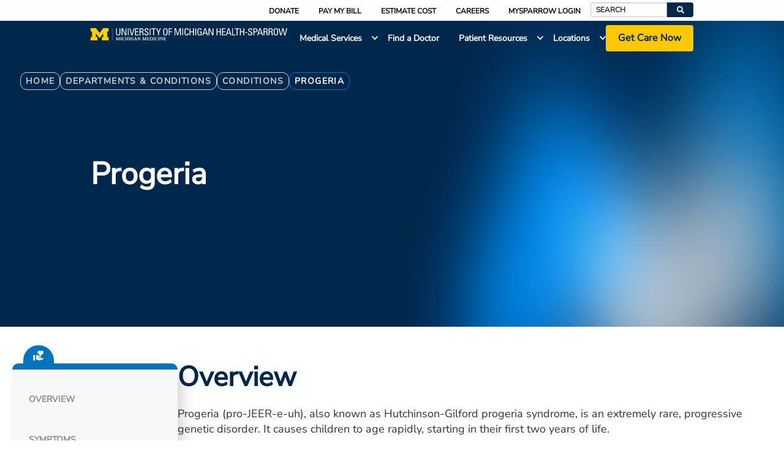

--- FILE ---
content_type: text/html; charset=UTF-8
request_url: https://www.uofmhealthsparrow.org/departments-conditions/conditions/progeria
body_size: 43432
content:

<!DOCTYPE html>
<html lang="en" dir="ltr" prefix="og: https://ogp.me/ns#">
  <head>
    <meta charset="utf-8" />
<noscript><style>form.antibot * :not(.antibot-message) { display: none !important; }</style>
</noscript><meta name="description" content="OverviewProgeria (pro-JEER-e-uh), also known as Hutchinson-Gilford progeria syndrome, is an extremely rare, progressive genetic disorder. It causes children to age rapidly, starting in their first two years of life. Children with progeria generally appear healthy at birth. During the first year, symptoms such as slowed growth, loss of fat tissue and hair loss begin to appear." />
<link rel="canonical" href="https://www.mayoclinic.org/diseases-conditions/progeria/symptoms-causes/syc-20356038" />
<meta property="og:site_name" content="University of Michigan Sparrow" />
<meta property="og:type" content="content" />
<meta property="og:url" content="https://www.uofmhealthsparrow.org/departments-conditions/conditions/progeria" />
<meta property="og:title" content="Progeria" />
<meta name="dcterms.title" content="Progeria" />
<meta name="twitter:card" content="summary" />
<meta name="twitter:title" content="Progeria" />
<meta name="Generator" content="Drupal 10 (https://www.drupal.org)" />
<meta name="MobileOptimized" content="width" />
<meta name="HandheldFriendly" content="true" />
<meta name="viewport" content="width=device-width, initial-scale=1.0" />
<link href="https://assets.sitescdn.net/answers/v1.5/answers.css" rel="stylesheet" type="text/css" />
<script src="https://assets.sitescdn.net/answers/v1.5/answers.min.js" onload="ANSWERS.domReady(initAnswers)" defer></script>
<meta http-equiv="X-UA-Compatible" content="IE=edge" /><script type="text/javascript">(window.NREUM||(NREUM={})).init={privacy:{cookies_enabled:true},ajax:{deny_list:["bam.nr-data.net"]},feature_flags:["soft_nav"],distributed_tracing:{enabled:true}};(window.NREUM||(NREUM={})).loader_config={agentID:"1134444660",accountID:"2726268",trustKey:"26315",xpid:"VgEFV1RVABABVFRbAwABX1wJ",licenseKey:"NRJS-36179a3c291a2a1b56d",applicationID:"1059416988",browserID:"1134444660"};;/*! For license information please see nr-loader-spa-1.308.0.min.js.LICENSE.txt */
(()=>{var e,t,r={384:(e,t,r)=>{"use strict";r.d(t,{NT:()=>a,US:()=>u,Zm:()=>o,bQ:()=>d,dV:()=>c,pV:()=>l});var n=r(6154),i=r(1863),s=r(1910);const a={beacon:"bam.nr-data.net",errorBeacon:"bam.nr-data.net"};function o(){return n.gm.NREUM||(n.gm.NREUM={}),void 0===n.gm.newrelic&&(n.gm.newrelic=n.gm.NREUM),n.gm.NREUM}function c(){let e=o();return e.o||(e.o={ST:n.gm.setTimeout,SI:n.gm.setImmediate||n.gm.setInterval,CT:n.gm.clearTimeout,XHR:n.gm.XMLHttpRequest,REQ:n.gm.Request,EV:n.gm.Event,PR:n.gm.Promise,MO:n.gm.MutationObserver,FETCH:n.gm.fetch,WS:n.gm.WebSocket},(0,s.i)(...Object.values(e.o))),e}function d(e,t){let r=o();r.initializedAgents??={},t.initializedAt={ms:(0,i.t)(),date:new Date},r.initializedAgents[e]=t}function u(e,t){o()[e]=t}function l(){return function(){let e=o();const t=e.info||{};e.info={beacon:a.beacon,errorBeacon:a.errorBeacon,...t}}(),function(){let e=o();const t=e.init||{};e.init={...t}}(),c(),function(){let e=o();const t=e.loader_config||{};e.loader_config={...t}}(),o()}},782:(e,t,r)=>{"use strict";r.d(t,{T:()=>n});const n=r(860).K7.pageViewTiming},860:(e,t,r)=>{"use strict";r.d(t,{$J:()=>u,K7:()=>c,P3:()=>d,XX:()=>i,Yy:()=>o,df:()=>s,qY:()=>n,v4:()=>a});const n="events",i="jserrors",s="browser/blobs",a="rum",o="browser/logs",c={ajax:"ajax",genericEvents:"generic_events",jserrors:i,logging:"logging",metrics:"metrics",pageAction:"page_action",pageViewEvent:"page_view_event",pageViewTiming:"page_view_timing",sessionReplay:"session_replay",sessionTrace:"session_trace",softNav:"soft_navigations",spa:"spa"},d={[c.pageViewEvent]:1,[c.pageViewTiming]:2,[c.metrics]:3,[c.jserrors]:4,[c.spa]:5,[c.ajax]:6,[c.sessionTrace]:7,[c.softNav]:8,[c.sessionReplay]:9,[c.logging]:10,[c.genericEvents]:11},u={[c.pageViewEvent]:a,[c.pageViewTiming]:n,[c.ajax]:n,[c.spa]:n,[c.softNav]:n,[c.metrics]:i,[c.jserrors]:i,[c.sessionTrace]:s,[c.sessionReplay]:s,[c.logging]:o,[c.genericEvents]:"ins"}},944:(e,t,r)=>{"use strict";r.d(t,{R:()=>i});var n=r(3241);function i(e,t){"function"==typeof console.debug&&(console.debug("New Relic Warning: https://github.com/newrelic/newrelic-browser-agent/blob/main/docs/warning-codes.md#".concat(e),t),(0,n.W)({agentIdentifier:null,drained:null,type:"data",name:"warn",feature:"warn",data:{code:e,secondary:t}}))}},993:(e,t,r)=>{"use strict";r.d(t,{A$:()=>s,ET:()=>a,TZ:()=>o,p_:()=>i});var n=r(860);const i={ERROR:"ERROR",WARN:"WARN",INFO:"INFO",DEBUG:"DEBUG",TRACE:"TRACE"},s={OFF:0,ERROR:1,WARN:2,INFO:3,DEBUG:4,TRACE:5},a="log",o=n.K7.logging},1541:(e,t,r)=>{"use strict";r.d(t,{U:()=>i,f:()=>n});const n={MFE:"MFE",BA:"BA"};function i(e,t){if(2!==t?.harvestEndpointVersion)return{};const r=t.agentRef.runtime.appMetadata.agents[0].entityGuid;return e?{"source.id":e.id,"source.name":e.name,"source.type":e.type,"parent.id":e.parent?.id||r,"parent.type":e.parent?.type||n.BA}:{"entity.guid":r,appId:t.agentRef.info.applicationID}}},1687:(e,t,r)=>{"use strict";r.d(t,{Ak:()=>d,Ze:()=>h,x3:()=>u});var n=r(3241),i=r(7836),s=r(3606),a=r(860),o=r(2646);const c={};function d(e,t){const r={staged:!1,priority:a.P3[t]||0};l(e),c[e].get(t)||c[e].set(t,r)}function u(e,t){e&&c[e]&&(c[e].get(t)&&c[e].delete(t),p(e,t,!1),c[e].size&&f(e))}function l(e){if(!e)throw new Error("agentIdentifier required");c[e]||(c[e]=new Map)}function h(e="",t="feature",r=!1){if(l(e),!e||!c[e].get(t)||r)return p(e,t);c[e].get(t).staged=!0,f(e)}function f(e){const t=Array.from(c[e]);t.every(([e,t])=>t.staged)&&(t.sort((e,t)=>e[1].priority-t[1].priority),t.forEach(([t])=>{c[e].delete(t),p(e,t)}))}function p(e,t,r=!0){const a=e?i.ee.get(e):i.ee,c=s.i.handlers;if(!a.aborted&&a.backlog&&c){if((0,n.W)({agentIdentifier:e,type:"lifecycle",name:"drain",feature:t}),r){const e=a.backlog[t],r=c[t];if(r){for(let t=0;e&&t<e.length;++t)g(e[t],r);Object.entries(r).forEach(([e,t])=>{Object.values(t||{}).forEach(t=>{t[0]?.on&&t[0]?.context()instanceof o.y&&t[0].on(e,t[1])})})}}a.isolatedBacklog||delete c[t],a.backlog[t]=null,a.emit("drain-"+t,[])}}function g(e,t){var r=e[1];Object.values(t[r]||{}).forEach(t=>{var r=e[0];if(t[0]===r){var n=t[1],i=e[3],s=e[2];n.apply(i,s)}})}},1738:(e,t,r)=>{"use strict";r.d(t,{U:()=>f,Y:()=>h});var n=r(3241),i=r(9908),s=r(1863),a=r(944),o=r(5701),c=r(3969),d=r(8362),u=r(860),l=r(4261);function h(e,t,r,s){const h=s||r;!h||h[e]&&h[e]!==d.d.prototype[e]||(h[e]=function(){(0,i.p)(c.xV,["API/"+e+"/called"],void 0,u.K7.metrics,r.ee),(0,n.W)({agentIdentifier:r.agentIdentifier,drained:!!o.B?.[r.agentIdentifier],type:"data",name:"api",feature:l.Pl+e,data:{}});try{return t.apply(this,arguments)}catch(e){(0,a.R)(23,e)}})}function f(e,t,r,n,a){const o=e.info;null===r?delete o.jsAttributes[t]:o.jsAttributes[t]=r,(a||null===r)&&(0,i.p)(l.Pl+n,[(0,s.t)(),t,r],void 0,"session",e.ee)}},1741:(e,t,r)=>{"use strict";r.d(t,{W:()=>s});var n=r(944),i=r(4261);class s{#e(e,...t){if(this[e]!==s.prototype[e])return this[e](...t);(0,n.R)(35,e)}addPageAction(e,t){return this.#e(i.hG,e,t)}register(e){return this.#e(i.eY,e)}recordCustomEvent(e,t){return this.#e(i.fF,e,t)}setPageViewName(e,t){return this.#e(i.Fw,e,t)}setCustomAttribute(e,t,r){return this.#e(i.cD,e,t,r)}noticeError(e,t){return this.#e(i.o5,e,t)}setUserId(e,t=!1){return this.#e(i.Dl,e,t)}setApplicationVersion(e){return this.#e(i.nb,e)}setErrorHandler(e){return this.#e(i.bt,e)}addRelease(e,t){return this.#e(i.k6,e,t)}log(e,t){return this.#e(i.$9,e,t)}start(){return this.#e(i.d3)}finished(e){return this.#e(i.BL,e)}recordReplay(){return this.#e(i.CH)}pauseReplay(){return this.#e(i.Tb)}addToTrace(e){return this.#e(i.U2,e)}setCurrentRouteName(e){return this.#e(i.PA,e)}interaction(e){return this.#e(i.dT,e)}wrapLogger(e,t,r){return this.#e(i.Wb,e,t,r)}measure(e,t){return this.#e(i.V1,e,t)}consent(e){return this.#e(i.Pv,e)}}},1863:(e,t,r)=>{"use strict";function n(){return Math.floor(performance.now())}r.d(t,{t:()=>n})},1910:(e,t,r)=>{"use strict";r.d(t,{i:()=>s});var n=r(944);const i=new Map;function s(...e){return e.every(e=>{if(i.has(e))return i.get(e);const t="function"==typeof e?e.toString():"",r=t.includes("[native code]"),s=t.includes("nrWrapper");return r||s||(0,n.R)(64,e?.name||t),i.set(e,r),r})}},2555:(e,t,r)=>{"use strict";r.d(t,{D:()=>o,f:()=>a});var n=r(384),i=r(8122);const s={beacon:n.NT.beacon,errorBeacon:n.NT.errorBeacon,licenseKey:void 0,applicationID:void 0,sa:void 0,queueTime:void 0,applicationTime:void 0,ttGuid:void 0,user:void 0,account:void 0,product:void 0,extra:void 0,jsAttributes:{},userAttributes:void 0,atts:void 0,transactionName:void 0,tNamePlain:void 0};function a(e){try{return!!e.licenseKey&&!!e.errorBeacon&&!!e.applicationID}catch(e){return!1}}const o=e=>(0,i.a)(e,s)},2614:(e,t,r)=>{"use strict";r.d(t,{BB:()=>a,H3:()=>n,g:()=>d,iL:()=>c,tS:()=>o,uh:()=>i,wk:()=>s});const n="NRBA",i="SESSION",s=144e5,a=18e5,o={STARTED:"session-started",PAUSE:"session-pause",RESET:"session-reset",RESUME:"session-resume",UPDATE:"session-update"},c={SAME_TAB:"same-tab",CROSS_TAB:"cross-tab"},d={OFF:0,FULL:1,ERROR:2}},2646:(e,t,r)=>{"use strict";r.d(t,{y:()=>n});class n{constructor(e){this.contextId=e}}},2843:(e,t,r)=>{"use strict";r.d(t,{G:()=>s,u:()=>i});var n=r(3878);function i(e,t=!1,r,i){(0,n.DD)("visibilitychange",function(){if(t)return void("hidden"===document.visibilityState&&e());e(document.visibilityState)},r,i)}function s(e,t,r){(0,n.sp)("pagehide",e,t,r)}},3241:(e,t,r)=>{"use strict";r.d(t,{W:()=>s});var n=r(6154);const i="newrelic";function s(e={}){try{n.gm.dispatchEvent(new CustomEvent(i,{detail:e}))}catch(e){}}},3304:(e,t,r)=>{"use strict";r.d(t,{A:()=>s});var n=r(7836);const i=()=>{const e=new WeakSet;return(t,r)=>{if("object"==typeof r&&null!==r){if(e.has(r))return;e.add(r)}return r}};function s(e){try{return JSON.stringify(e,i())??""}catch(e){try{n.ee.emit("internal-error",[e])}catch(e){}return""}}},3333:(e,t,r)=>{"use strict";r.d(t,{$v:()=>u,TZ:()=>n,Xh:()=>c,Zp:()=>i,kd:()=>d,mq:()=>o,nf:()=>a,qN:()=>s});const n=r(860).K7.genericEvents,i=["auxclick","click","copy","keydown","paste","scrollend"],s=["focus","blur"],a=4,o=1e3,c=2e3,d=["PageAction","UserAction","BrowserPerformance"],u={RESOURCES:"experimental.resources",REGISTER:"register"}},3434:(e,t,r)=>{"use strict";r.d(t,{Jt:()=>s,YM:()=>d});var n=r(7836),i=r(5607);const s="nr@original:".concat(i.W),a=50;var o=Object.prototype.hasOwnProperty,c=!1;function d(e,t){return e||(e=n.ee),r.inPlace=function(e,t,n,i,s){n||(n="");const a="-"===n.charAt(0);for(let o=0;o<t.length;o++){const c=t[o],d=e[c];l(d)||(e[c]=r(d,a?c+n:n,i,c,s))}},r.flag=s,r;function r(t,r,n,c,d){return l(t)?t:(r||(r=""),nrWrapper[s]=t,function(e,t,r){if(Object.defineProperty&&Object.keys)try{return Object.keys(e).forEach(function(r){Object.defineProperty(t,r,{get:function(){return e[r]},set:function(t){return e[r]=t,t}})}),t}catch(e){u([e],r)}for(var n in e)o.call(e,n)&&(t[n]=e[n])}(t,nrWrapper,e),nrWrapper);function nrWrapper(){var s,o,l,h;let f;try{o=this,s=[...arguments],l="function"==typeof n?n(s,o):n||{}}catch(t){u([t,"",[s,o,c],l],e)}i(r+"start",[s,o,c],l,d);const p=performance.now();let g;try{return h=t.apply(o,s),g=performance.now(),h}catch(e){throw g=performance.now(),i(r+"err",[s,o,e],l,d),f=e,f}finally{const e=g-p,t={start:p,end:g,duration:e,isLongTask:e>=a,methodName:c,thrownError:f};t.isLongTask&&i("long-task",[t,o],l,d),i(r+"end",[s,o,h],l,d)}}}function i(r,n,i,s){if(!c||t){var a=c;c=!0;try{e.emit(r,n,i,t,s)}catch(t){u([t,r,n,i],e)}c=a}}}function u(e,t){t||(t=n.ee);try{t.emit("internal-error",e)}catch(e){}}function l(e){return!(e&&"function"==typeof e&&e.apply&&!e[s])}},3606:(e,t,r)=>{"use strict";r.d(t,{i:()=>s});var n=r(9908);s.on=a;var i=s.handlers={};function s(e,t,r,s){a(s||n.d,i,e,t,r)}function a(e,t,r,i,s){s||(s="feature"),e||(e=n.d);var a=t[s]=t[s]||{};(a[r]=a[r]||[]).push([e,i])}},3738:(e,t,r)=>{"use strict";r.d(t,{He:()=>i,Kp:()=>o,Lc:()=>d,Rz:()=>u,TZ:()=>n,bD:()=>s,d3:()=>a,jx:()=>l,sl:()=>h,uP:()=>c});const n=r(860).K7.sessionTrace,i="bstResource",s="resource",a="-start",o="-end",c="fn"+a,d="fn"+o,u="pushState",l=1e3,h=3e4},3785:(e,t,r)=>{"use strict";r.d(t,{R:()=>c,b:()=>d});var n=r(9908),i=r(1863),s=r(860),a=r(3969),o=r(993);function c(e,t,r={},c=o.p_.INFO,d=!0,u,l=(0,i.t)()){(0,n.p)(a.xV,["API/logging/".concat(c.toLowerCase(),"/called")],void 0,s.K7.metrics,e),(0,n.p)(o.ET,[l,t,r,c,d,u],void 0,s.K7.logging,e)}function d(e){return"string"==typeof e&&Object.values(o.p_).some(t=>t===e.toUpperCase().trim())}},3878:(e,t,r)=>{"use strict";function n(e,t){return{capture:e,passive:!1,signal:t}}function i(e,t,r=!1,i){window.addEventListener(e,t,n(r,i))}function s(e,t,r=!1,i){document.addEventListener(e,t,n(r,i))}r.d(t,{DD:()=>s,jT:()=>n,sp:()=>i})},3962:(e,t,r)=>{"use strict";r.d(t,{AM:()=>a,O2:()=>l,OV:()=>s,Qu:()=>h,TZ:()=>c,ih:()=>f,pP:()=>o,t1:()=>u,tC:()=>i,wD:()=>d});var n=r(860);const i=["click","keydown","submit"],s="popstate",a="api",o="initialPageLoad",c=n.K7.softNav,d=5e3,u=500,l={INITIAL_PAGE_LOAD:"",ROUTE_CHANGE:1,UNSPECIFIED:2},h={INTERACTION:1,AJAX:2,CUSTOM_END:3,CUSTOM_TRACER:4},f={IP:"in progress",PF:"pending finish",FIN:"finished",CAN:"cancelled"}},3969:(e,t,r)=>{"use strict";r.d(t,{TZ:()=>n,XG:()=>o,rs:()=>i,xV:()=>a,z_:()=>s});const n=r(860).K7.metrics,i="sm",s="cm",a="storeSupportabilityMetrics",o="storeEventMetrics"},4234:(e,t,r)=>{"use strict";r.d(t,{W:()=>s});var n=r(7836),i=r(1687);class s{constructor(e,t){this.agentIdentifier=e,this.ee=n.ee.get(e),this.featureName=t,this.blocked=!1}deregisterDrain(){(0,i.x3)(this.agentIdentifier,this.featureName)}}},4261:(e,t,r)=>{"use strict";r.d(t,{$9:()=>u,BL:()=>c,CH:()=>p,Dl:()=>R,Fw:()=>w,PA:()=>v,Pl:()=>n,Pv:()=>A,Tb:()=>h,U2:()=>a,V1:()=>E,Wb:()=>T,bt:()=>y,cD:()=>b,d3:()=>x,dT:()=>d,eY:()=>g,fF:()=>f,hG:()=>s,hw:()=>i,k6:()=>o,nb:()=>m,o5:()=>l});const n="api-",i=n+"ixn-",s="addPageAction",a="addToTrace",o="addRelease",c="finished",d="interaction",u="log",l="noticeError",h="pauseReplay",f="recordCustomEvent",p="recordReplay",g="register",m="setApplicationVersion",v="setCurrentRouteName",b="setCustomAttribute",y="setErrorHandler",w="setPageViewName",R="setUserId",x="start",T="wrapLogger",E="measure",A="consent"},5205:(e,t,r)=>{"use strict";r.d(t,{j:()=>S});var n=r(384),i=r(1741);var s=r(2555),a=r(3333);const o=e=>{if(!e||"string"!=typeof e)return!1;try{document.createDocumentFragment().querySelector(e)}catch{return!1}return!0};var c=r(2614),d=r(944),u=r(8122);const l="[data-nr-mask]",h=e=>(0,u.a)(e,(()=>{const e={feature_flags:[],experimental:{allow_registered_children:!1,resources:!1},mask_selector:"*",block_selector:"[data-nr-block]",mask_input_options:{color:!1,date:!1,"datetime-local":!1,email:!1,month:!1,number:!1,range:!1,search:!1,tel:!1,text:!1,time:!1,url:!1,week:!1,textarea:!1,select:!1,password:!0}};return{ajax:{deny_list:void 0,block_internal:!0,enabled:!0,autoStart:!0},api:{get allow_registered_children(){return e.feature_flags.includes(a.$v.REGISTER)||e.experimental.allow_registered_children},set allow_registered_children(t){e.experimental.allow_registered_children=t},duplicate_registered_data:!1},browser_consent_mode:{enabled:!1},distributed_tracing:{enabled:void 0,exclude_newrelic_header:void 0,cors_use_newrelic_header:void 0,cors_use_tracecontext_headers:void 0,allowed_origins:void 0},get feature_flags(){return e.feature_flags},set feature_flags(t){e.feature_flags=t},generic_events:{enabled:!0,autoStart:!0},harvest:{interval:30},jserrors:{enabled:!0,autoStart:!0},logging:{enabled:!0,autoStart:!0},metrics:{enabled:!0,autoStart:!0},obfuscate:void 0,page_action:{enabled:!0},page_view_event:{enabled:!0,autoStart:!0},page_view_timing:{enabled:!0,autoStart:!0},performance:{capture_marks:!1,capture_measures:!1,capture_detail:!0,resources:{get enabled(){return e.feature_flags.includes(a.$v.RESOURCES)||e.experimental.resources},set enabled(t){e.experimental.resources=t},asset_types:[],first_party_domains:[],ignore_newrelic:!0}},privacy:{cookies_enabled:!0},proxy:{assets:void 0,beacon:void 0},session:{expiresMs:c.wk,inactiveMs:c.BB},session_replay:{autoStart:!0,enabled:!1,preload:!1,sampling_rate:10,error_sampling_rate:100,collect_fonts:!1,inline_images:!1,fix_stylesheets:!0,mask_all_inputs:!0,get mask_text_selector(){return e.mask_selector},set mask_text_selector(t){o(t)?e.mask_selector="".concat(t,",").concat(l):""===t||null===t?e.mask_selector=l:(0,d.R)(5,t)},get block_class(){return"nr-block"},get ignore_class(){return"nr-ignore"},get mask_text_class(){return"nr-mask"},get block_selector(){return e.block_selector},set block_selector(t){o(t)?e.block_selector+=",".concat(t):""!==t&&(0,d.R)(6,t)},get mask_input_options(){return e.mask_input_options},set mask_input_options(t){t&&"object"==typeof t?e.mask_input_options={...t,password:!0}:(0,d.R)(7,t)}},session_trace:{enabled:!0,autoStart:!0},soft_navigations:{enabled:!0,autoStart:!0},spa:{enabled:!0,autoStart:!0},ssl:void 0,user_actions:{enabled:!0,elementAttributes:["id","className","tagName","type"]}}})());var f=r(6154),p=r(9324);let g=0;const m={buildEnv:p.F3,distMethod:p.Xs,version:p.xv,originTime:f.WN},v={consented:!1},b={appMetadata:{},get consented(){return this.session?.state?.consent||v.consented},set consented(e){v.consented=e},customTransaction:void 0,denyList:void 0,disabled:!1,harvester:void 0,isolatedBacklog:!1,isRecording:!1,loaderType:void 0,maxBytes:3e4,obfuscator:void 0,onerror:void 0,ptid:void 0,releaseIds:{},session:void 0,timeKeeper:void 0,registeredEntities:[],jsAttributesMetadata:{bytes:0},get harvestCount(){return++g}},y=e=>{const t=(0,u.a)(e,b),r=Object.keys(m).reduce((e,t)=>(e[t]={value:m[t],writable:!1,configurable:!0,enumerable:!0},e),{});return Object.defineProperties(t,r)};var w=r(5701);const R=e=>{const t=e.startsWith("http");e+="/",r.p=t?e:"https://"+e};var x=r(7836),T=r(3241);const E={accountID:void 0,trustKey:void 0,agentID:void 0,licenseKey:void 0,applicationID:void 0,xpid:void 0},A=e=>(0,u.a)(e,E),_=new Set;function S(e,t={},r,a){let{init:o,info:c,loader_config:d,runtime:u={},exposed:l=!0}=t;if(!c){const e=(0,n.pV)();o=e.init,c=e.info,d=e.loader_config}e.init=h(o||{}),e.loader_config=A(d||{}),c.jsAttributes??={},f.bv&&(c.jsAttributes.isWorker=!0),e.info=(0,s.D)(c);const p=e.init,g=[c.beacon,c.errorBeacon];_.has(e.agentIdentifier)||(p.proxy.assets&&(R(p.proxy.assets),g.push(p.proxy.assets)),p.proxy.beacon&&g.push(p.proxy.beacon),e.beacons=[...g],function(e){const t=(0,n.pV)();Object.getOwnPropertyNames(i.W.prototype).forEach(r=>{const n=i.W.prototype[r];if("function"!=typeof n||"constructor"===n)return;let s=t[r];e[r]&&!1!==e.exposed&&"micro-agent"!==e.runtime?.loaderType&&(t[r]=(...t)=>{const n=e[r](...t);return s?s(...t):n})})}(e),(0,n.US)("activatedFeatures",w.B)),u.denyList=[...p.ajax.deny_list||[],...p.ajax.block_internal?g:[]],u.ptid=e.agentIdentifier,u.loaderType=r,e.runtime=y(u),_.has(e.agentIdentifier)||(e.ee=x.ee.get(e.agentIdentifier),e.exposed=l,(0,T.W)({agentIdentifier:e.agentIdentifier,drained:!!w.B?.[e.agentIdentifier],type:"lifecycle",name:"initialize",feature:void 0,data:e.config})),_.add(e.agentIdentifier)}},5270:(e,t,r)=>{"use strict";r.d(t,{Aw:()=>a,SR:()=>s,rF:()=>o});var n=r(384),i=r(7767);function s(e){return!!(0,n.dV)().o.MO&&(0,i.V)(e)&&!0===e?.session_trace.enabled}function a(e){return!0===e?.session_replay.preload&&s(e)}function o(e,t){try{if("string"==typeof t?.type){if("password"===t.type.toLowerCase())return"*".repeat(e?.length||0);if(void 0!==t?.dataset?.nrUnmask||t?.classList?.contains("nr-unmask"))return e}}catch(e){}return"string"==typeof e?e.replace(/[\S]/g,"*"):"*".repeat(e?.length||0)}},5289:(e,t,r)=>{"use strict";r.d(t,{GG:()=>a,Qr:()=>c,sB:()=>o});var n=r(3878),i=r(6389);function s(){return"undefined"==typeof document||"complete"===document.readyState}function a(e,t){if(s())return e();const r=(0,i.J)(e),a=setInterval(()=>{s()&&(clearInterval(a),r())},500);(0,n.sp)("load",r,t)}function o(e){if(s())return e();(0,n.DD)("DOMContentLoaded",e)}function c(e){if(s())return e();(0,n.sp)("popstate",e)}},5607:(e,t,r)=>{"use strict";r.d(t,{W:()=>n});const n=(0,r(9566).bz)()},5701:(e,t,r)=>{"use strict";r.d(t,{B:()=>s,t:()=>a});var n=r(3241);const i=new Set,s={};function a(e,t){const r=t.agentIdentifier;s[r]??={},e&&"object"==typeof e&&(i.has(r)||(t.ee.emit("rumresp",[e]),s[r]=e,i.add(r),(0,n.W)({agentIdentifier:r,loaded:!0,drained:!0,type:"lifecycle",name:"load",feature:void 0,data:e})))}},6154:(e,t,r)=>{"use strict";r.d(t,{OF:()=>d,RI:()=>i,WN:()=>h,bv:()=>s,eN:()=>f,gm:()=>a,lR:()=>l,m:()=>c,mw:()=>o,sb:()=>u});var n=r(1863);const i="undefined"!=typeof window&&!!window.document,s="undefined"!=typeof WorkerGlobalScope&&("undefined"!=typeof self&&self instanceof WorkerGlobalScope&&self.navigator instanceof WorkerNavigator||"undefined"!=typeof globalThis&&globalThis instanceof WorkerGlobalScope&&globalThis.navigator instanceof WorkerNavigator),a=i?window:"undefined"!=typeof WorkerGlobalScope&&("undefined"!=typeof self&&self instanceof WorkerGlobalScope&&self||"undefined"!=typeof globalThis&&globalThis instanceof WorkerGlobalScope&&globalThis),o=Boolean("hidden"===a?.document?.visibilityState),c=""+a?.location,d=/iPad|iPhone|iPod/.test(a.navigator?.userAgent),u=d&&"undefined"==typeof SharedWorker,l=(()=>{const e=a.navigator?.userAgent?.match(/Firefox[/\s](\d+\.\d+)/);return Array.isArray(e)&&e.length>=2?+e[1]:0})(),h=Date.now()-(0,n.t)(),f=()=>"undefined"!=typeof PerformanceNavigationTiming&&a?.performance?.getEntriesByType("navigation")?.[0]?.responseStart},6344:(e,t,r)=>{"use strict";r.d(t,{BB:()=>u,Qb:()=>l,TZ:()=>i,Ug:()=>a,Vh:()=>s,_s:()=>o,bc:()=>d,yP:()=>c});var n=r(2614);const i=r(860).K7.sessionReplay,s="errorDuringReplay",a=.12,o={DomContentLoaded:0,Load:1,FullSnapshot:2,IncrementalSnapshot:3,Meta:4,Custom:5},c={[n.g.ERROR]:15e3,[n.g.FULL]:3e5,[n.g.OFF]:0},d={RESET:{message:"Session was reset",sm:"Reset"},IMPORT:{message:"Recorder failed to import",sm:"Import"},TOO_MANY:{message:"429: Too Many Requests",sm:"Too-Many"},TOO_BIG:{message:"Payload was too large",sm:"Too-Big"},CROSS_TAB:{message:"Session Entity was set to OFF on another tab",sm:"Cross-Tab"},ENTITLEMENTS:{message:"Session Replay is not allowed and will not be started",sm:"Entitlement"}},u=5e3,l={API:"api",RESUME:"resume",SWITCH_TO_FULL:"switchToFull",INITIALIZE:"initialize",PRELOAD:"preload"}},6389:(e,t,r)=>{"use strict";function n(e,t=500,r={}){const n=r?.leading||!1;let i;return(...r)=>{n&&void 0===i&&(e.apply(this,r),i=setTimeout(()=>{i=clearTimeout(i)},t)),n||(clearTimeout(i),i=setTimeout(()=>{e.apply(this,r)},t))}}function i(e){let t=!1;return(...r)=>{t||(t=!0,e.apply(this,r))}}r.d(t,{J:()=>i,s:()=>n})},6630:(e,t,r)=>{"use strict";r.d(t,{T:()=>n});const n=r(860).K7.pageViewEvent},6774:(e,t,r)=>{"use strict";r.d(t,{T:()=>n});const n=r(860).K7.jserrors},7295:(e,t,r)=>{"use strict";r.d(t,{Xv:()=>a,gX:()=>i,iW:()=>s});var n=[];function i(e){if(!e||s(e))return!1;if(0===n.length)return!0;if("*"===n[0].hostname)return!1;for(var t=0;t<n.length;t++){var r=n[t];if(r.hostname.test(e.hostname)&&r.pathname.test(e.pathname))return!1}return!0}function s(e){return void 0===e.hostname}function a(e){if(n=[],e&&e.length)for(var t=0;t<e.length;t++){let r=e[t];if(!r)continue;if("*"===r)return void(n=[{hostname:"*"}]);0===r.indexOf("http://")?r=r.substring(7):0===r.indexOf("https://")&&(r=r.substring(8));const i=r.indexOf("/");let s,a;i>0?(s=r.substring(0,i),a=r.substring(i)):(s=r,a="*");let[c]=s.split(":");n.push({hostname:o(c),pathname:o(a,!0)})}}function o(e,t=!1){const r=e.replace(/[.+?^${}()|[\]\\]/g,e=>"\\"+e).replace(/\*/g,".*?");return new RegExp((t?"^":"")+r+"$")}},7485:(e,t,r)=>{"use strict";r.d(t,{D:()=>i});var n=r(6154);function i(e){if(0===(e||"").indexOf("data:"))return{protocol:"data"};try{const t=new URL(e,location.href),r={port:t.port,hostname:t.hostname,pathname:t.pathname,search:t.search,protocol:t.protocol.slice(0,t.protocol.indexOf(":")),sameOrigin:t.protocol===n.gm?.location?.protocol&&t.host===n.gm?.location?.host};return r.port&&""!==r.port||("http:"===t.protocol&&(r.port="80"),"https:"===t.protocol&&(r.port="443")),r.pathname&&""!==r.pathname?r.pathname.startsWith("/")||(r.pathname="/".concat(r.pathname)):r.pathname="/",r}catch(e){return{}}}},7699:(e,t,r)=>{"use strict";r.d(t,{It:()=>s,KC:()=>o,No:()=>i,qh:()=>a});var n=r(860);const i=16e3,s=1e6,a="SESSION_ERROR",o={[n.K7.logging]:!0,[n.K7.genericEvents]:!1,[n.K7.jserrors]:!1,[n.K7.ajax]:!1}},7767:(e,t,r)=>{"use strict";r.d(t,{V:()=>i});var n=r(6154);const i=e=>n.RI&&!0===e?.privacy.cookies_enabled},7836:(e,t,r)=>{"use strict";r.d(t,{P:()=>o,ee:()=>c});var n=r(384),i=r(8990),s=r(2646),a=r(5607);const o="nr@context:".concat(a.W),c=function e(t,r){var n={},a={},u={},l=!1;try{l=16===r.length&&d.initializedAgents?.[r]?.runtime.isolatedBacklog}catch(e){}var h={on:p,addEventListener:p,removeEventListener:function(e,t){var r=n[e];if(!r)return;for(var i=0;i<r.length;i++)r[i]===t&&r.splice(i,1)},emit:function(e,r,n,i,s){!1!==s&&(s=!0);if(c.aborted&&!i)return;t&&s&&t.emit(e,r,n);var o=f(n);g(e).forEach(e=>{e.apply(o,r)});var d=v()[a[e]];d&&d.push([h,e,r,o]);return o},get:m,listeners:g,context:f,buffer:function(e,t){const r=v();if(t=t||"feature",h.aborted)return;Object.entries(e||{}).forEach(([e,n])=>{a[n]=t,t in r||(r[t]=[])})},abort:function(){h._aborted=!0,Object.keys(h.backlog).forEach(e=>{delete h.backlog[e]})},isBuffering:function(e){return!!v()[a[e]]},debugId:r,backlog:l?{}:t&&"object"==typeof t.backlog?t.backlog:{},isolatedBacklog:l};return Object.defineProperty(h,"aborted",{get:()=>{let e=h._aborted||!1;return e||(t&&(e=t.aborted),e)}}),h;function f(e){return e&&e instanceof s.y?e:e?(0,i.I)(e,o,()=>new s.y(o)):new s.y(o)}function p(e,t){n[e]=g(e).concat(t)}function g(e){return n[e]||[]}function m(t){return u[t]=u[t]||e(h,t)}function v(){return h.backlog}}(void 0,"globalEE"),d=(0,n.Zm)();d.ee||(d.ee=c)},8122:(e,t,r)=>{"use strict";r.d(t,{a:()=>i});var n=r(944);function i(e,t){try{if(!e||"object"!=typeof e)return(0,n.R)(3);if(!t||"object"!=typeof t)return(0,n.R)(4);const r=Object.create(Object.getPrototypeOf(t),Object.getOwnPropertyDescriptors(t)),s=0===Object.keys(r).length?e:r;for(let a in s)if(void 0!==e[a])try{if(null===e[a]){r[a]=null;continue}Array.isArray(e[a])&&Array.isArray(t[a])?r[a]=Array.from(new Set([...e[a],...t[a]])):"object"==typeof e[a]&&"object"==typeof t[a]?r[a]=i(e[a],t[a]):r[a]=e[a]}catch(e){r[a]||(0,n.R)(1,e)}return r}catch(e){(0,n.R)(2,e)}}},8139:(e,t,r)=>{"use strict";r.d(t,{u:()=>h});var n=r(7836),i=r(3434),s=r(8990),a=r(6154);const o={},c=a.gm.XMLHttpRequest,d="addEventListener",u="removeEventListener",l="nr@wrapped:".concat(n.P);function h(e){var t=function(e){return(e||n.ee).get("events")}(e);if(o[t.debugId]++)return t;o[t.debugId]=1;var r=(0,i.YM)(t,!0);function h(e){r.inPlace(e,[d,u],"-",p)}function p(e,t){return e[1]}return"getPrototypeOf"in Object&&(a.RI&&f(document,h),c&&f(c.prototype,h),f(a.gm,h)),t.on(d+"-start",function(e,t){var n=e[1];if(null!==n&&("function"==typeof n||"object"==typeof n)&&"newrelic"!==e[0]){var i=(0,s.I)(n,l,function(){var e={object:function(){if("function"!=typeof n.handleEvent)return;return n.handleEvent.apply(n,arguments)},function:n}[typeof n];return e?r(e,"fn-",null,e.name||"anonymous"):n});this.wrapped=e[1]=i}}),t.on(u+"-start",function(e){e[1]=this.wrapped||e[1]}),t}function f(e,t,...r){let n=e;for(;"object"==typeof n&&!Object.prototype.hasOwnProperty.call(n,d);)n=Object.getPrototypeOf(n);n&&t(n,...r)}},8362:(e,t,r)=>{"use strict";r.d(t,{d:()=>s});var n=r(9566),i=r(1741);class s extends i.W{agentIdentifier=(0,n.LA)(16)}},8374:(e,t,r)=>{r.nc=(()=>{try{return document?.currentScript?.nonce}catch(e){}return""})()},8990:(e,t,r)=>{"use strict";r.d(t,{I:()=>i});var n=Object.prototype.hasOwnProperty;function i(e,t,r){if(n.call(e,t))return e[t];var i=r();if(Object.defineProperty&&Object.keys)try{return Object.defineProperty(e,t,{value:i,writable:!0,enumerable:!1}),i}catch(e){}return e[t]=i,i}},9119:(e,t,r)=>{"use strict";r.d(t,{L:()=>s});var n=/([^?#]*)[^#]*(#[^?]*|$).*/,i=/([^?#]*)().*/;function s(e,t){return e?e.replace(t?n:i,"$1$2"):e}},9300:(e,t,r)=>{"use strict";r.d(t,{T:()=>n});const n=r(860).K7.ajax},9324:(e,t,r)=>{"use strict";r.d(t,{AJ:()=>a,F3:()=>i,Xs:()=>s,Yq:()=>o,xv:()=>n});const n="1.308.0",i="PROD",s="CDN",a="@newrelic/rrweb",o="1.0.1"},9566:(e,t,r)=>{"use strict";r.d(t,{LA:()=>o,ZF:()=>c,bz:()=>a,el:()=>d});var n=r(6154);const i="xxxxxxxx-xxxx-4xxx-yxxx-xxxxxxxxxxxx";function s(e,t){return e?15&e[t]:16*Math.random()|0}function a(){const e=n.gm?.crypto||n.gm?.msCrypto;let t,r=0;return e&&e.getRandomValues&&(t=e.getRandomValues(new Uint8Array(30))),i.split("").map(e=>"x"===e?s(t,r++).toString(16):"y"===e?(3&s()|8).toString(16):e).join("")}function o(e){const t=n.gm?.crypto||n.gm?.msCrypto;let r,i=0;t&&t.getRandomValues&&(r=t.getRandomValues(new Uint8Array(e)));const a=[];for(var o=0;o<e;o++)a.push(s(r,i++).toString(16));return a.join("")}function c(){return o(16)}function d(){return o(32)}},9908:(e,t,r)=>{"use strict";r.d(t,{d:()=>n,p:()=>i});var n=r(7836).ee.get("handle");function i(e,t,r,i,s){s?(s.buffer([e],i),s.emit(e,t,r)):(n.buffer([e],i),n.emit(e,t,r))}}},n={};function i(e){var t=n[e];if(void 0!==t)return t.exports;var s=n[e]={exports:{}};return r[e](s,s.exports,i),s.exports}i.m=r,i.d=(e,t)=>{for(var r in t)i.o(t,r)&&!i.o(e,r)&&Object.defineProperty(e,r,{enumerable:!0,get:t[r]})},i.f={},i.e=e=>Promise.all(Object.keys(i.f).reduce((t,r)=>(i.f[r](e,t),t),[])),i.u=e=>({212:"nr-spa-compressor",249:"nr-spa-recorder",478:"nr-spa"}[e]+"-1.308.0.min.js"),i.o=(e,t)=>Object.prototype.hasOwnProperty.call(e,t),e={},t="NRBA-1.308.0.PROD:",i.l=(r,n,s,a)=>{if(e[r])e[r].push(n);else{var o,c;if(void 0!==s)for(var d=document.getElementsByTagName("script"),u=0;u<d.length;u++){var l=d[u];if(l.getAttribute("src")==r||l.getAttribute("data-webpack")==t+s){o=l;break}}if(!o){c=!0;var h={478:"sha512-RSfSVnmHk59T/uIPbdSE0LPeqcEdF4/+XhfJdBuccH5rYMOEZDhFdtnh6X6nJk7hGpzHd9Ujhsy7lZEz/ORYCQ==",249:"sha512-ehJXhmntm85NSqW4MkhfQqmeKFulra3klDyY0OPDUE+sQ3GokHlPh1pmAzuNy//3j4ac6lzIbmXLvGQBMYmrkg==",212:"sha512-B9h4CR46ndKRgMBcK+j67uSR2RCnJfGefU+A7FrgR/k42ovXy5x/MAVFiSvFxuVeEk/pNLgvYGMp1cBSK/G6Fg=="};(o=document.createElement("script")).charset="utf-8",i.nc&&o.setAttribute("nonce",i.nc),o.setAttribute("data-webpack",t+s),o.src=r,0!==o.src.indexOf(window.location.origin+"/")&&(o.crossOrigin="anonymous"),h[a]&&(o.integrity=h[a])}e[r]=[n];var f=(t,n)=>{o.onerror=o.onload=null,clearTimeout(p);var i=e[r];if(delete e[r],o.parentNode&&o.parentNode.removeChild(o),i&&i.forEach(e=>e(n)),t)return t(n)},p=setTimeout(f.bind(null,void 0,{type:"timeout",target:o}),12e4);o.onerror=f.bind(null,o.onerror),o.onload=f.bind(null,o.onload),c&&document.head.appendChild(o)}},i.r=e=>{"undefined"!=typeof Symbol&&Symbol.toStringTag&&Object.defineProperty(e,Symbol.toStringTag,{value:"Module"}),Object.defineProperty(e,"__esModule",{value:!0})},i.p="https://js-agent.newrelic.com/",(()=>{var e={38:0,788:0};i.f.j=(t,r)=>{var n=i.o(e,t)?e[t]:void 0;if(0!==n)if(n)r.push(n[2]);else{var s=new Promise((r,i)=>n=e[t]=[r,i]);r.push(n[2]=s);var a=i.p+i.u(t),o=new Error;i.l(a,r=>{if(i.o(e,t)&&(0!==(n=e[t])&&(e[t]=void 0),n)){var s=r&&("load"===r.type?"missing":r.type),a=r&&r.target&&r.target.src;o.message="Loading chunk "+t+" failed: ("+s+": "+a+")",o.name="ChunkLoadError",o.type=s,o.request=a,n[1](o)}},"chunk-"+t,t)}};var t=(t,r)=>{var n,s,[a,o,c]=r,d=0;if(a.some(t=>0!==e[t])){for(n in o)i.o(o,n)&&(i.m[n]=o[n]);if(c)c(i)}for(t&&t(r);d<a.length;d++)s=a[d],i.o(e,s)&&e[s]&&e[s][0](),e[s]=0},r=self["webpackChunk:NRBA-1.308.0.PROD"]=self["webpackChunk:NRBA-1.308.0.PROD"]||[];r.forEach(t.bind(null,0)),r.push=t.bind(null,r.push.bind(r))})(),(()=>{"use strict";i(8374);var e=i(8362),t=i(860);const r=Object.values(t.K7);var n=i(5205);var s=i(9908),a=i(1863),o=i(4261),c=i(1738);var d=i(1687),u=i(4234),l=i(5289),h=i(6154),f=i(944),p=i(5270),g=i(7767),m=i(6389),v=i(7699);class b extends u.W{constructor(e,t){super(e.agentIdentifier,t),this.agentRef=e,this.abortHandler=void 0,this.featAggregate=void 0,this.loadedSuccessfully=void 0,this.onAggregateImported=new Promise(e=>{this.loadedSuccessfully=e}),this.deferred=Promise.resolve(),!1===e.init[this.featureName].autoStart?this.deferred=new Promise((t,r)=>{this.ee.on("manual-start-all",(0,m.J)(()=>{(0,d.Ak)(e.agentIdentifier,this.featureName),t()}))}):(0,d.Ak)(e.agentIdentifier,t)}importAggregator(e,t,r={}){if(this.featAggregate)return;const n=async()=>{let n;await this.deferred;try{if((0,g.V)(e.init)){const{setupAgentSession:t}=await i.e(478).then(i.bind(i,8766));n=t(e)}}catch(e){(0,f.R)(20,e),this.ee.emit("internal-error",[e]),(0,s.p)(v.qh,[e],void 0,this.featureName,this.ee)}try{if(!this.#t(this.featureName,n,e.init))return(0,d.Ze)(this.agentIdentifier,this.featureName),void this.loadedSuccessfully(!1);const{Aggregate:i}=await t();this.featAggregate=new i(e,r),e.runtime.harvester.initializedAggregates.push(this.featAggregate),this.loadedSuccessfully(!0)}catch(e){(0,f.R)(34,e),this.abortHandler?.(),(0,d.Ze)(this.agentIdentifier,this.featureName,!0),this.loadedSuccessfully(!1),this.ee&&this.ee.abort()}};h.RI?(0,l.GG)(()=>n(),!0):n()}#t(e,r,n){if(this.blocked)return!1;switch(e){case t.K7.sessionReplay:return(0,p.SR)(n)&&!!r;case t.K7.sessionTrace:return!!r;default:return!0}}}var y=i(6630),w=i(2614),R=i(3241);class x extends b{static featureName=y.T;constructor(e){var t;super(e,y.T),this.setupInspectionEvents(e.agentIdentifier),t=e,(0,c.Y)(o.Fw,function(e,r){"string"==typeof e&&("/"!==e.charAt(0)&&(e="/"+e),t.runtime.customTransaction=(r||"http://custom.transaction")+e,(0,s.p)(o.Pl+o.Fw,[(0,a.t)()],void 0,void 0,t.ee))},t),this.importAggregator(e,()=>i.e(478).then(i.bind(i,2467)))}setupInspectionEvents(e){const t=(t,r)=>{t&&(0,R.W)({agentIdentifier:e,timeStamp:t.timeStamp,loaded:"complete"===t.target.readyState,type:"window",name:r,data:t.target.location+""})};(0,l.sB)(e=>{t(e,"DOMContentLoaded")}),(0,l.GG)(e=>{t(e,"load")}),(0,l.Qr)(e=>{t(e,"navigate")}),this.ee.on(w.tS.UPDATE,(t,r)=>{(0,R.W)({agentIdentifier:e,type:"lifecycle",name:"session",data:r})})}}var T=i(384);class E extends e.d{constructor(e){var t;(super(),h.gm)?(this.features={},(0,T.bQ)(this.agentIdentifier,this),this.desiredFeatures=new Set(e.features||[]),this.desiredFeatures.add(x),(0,n.j)(this,e,e.loaderType||"agent"),t=this,(0,c.Y)(o.cD,function(e,r,n=!1){if("string"==typeof e){if(["string","number","boolean"].includes(typeof r)||null===r)return(0,c.U)(t,e,r,o.cD,n);(0,f.R)(40,typeof r)}else(0,f.R)(39,typeof e)},t),function(e){(0,c.Y)(o.Dl,function(t,r=!1){if("string"!=typeof t&&null!==t)return void(0,f.R)(41,typeof t);const n=e.info.jsAttributes["enduser.id"];r&&null!=n&&n!==t?(0,s.p)(o.Pl+"setUserIdAndResetSession",[t],void 0,"session",e.ee):(0,c.U)(e,"enduser.id",t,o.Dl,!0)},e)}(this),function(e){(0,c.Y)(o.nb,function(t){if("string"==typeof t||null===t)return(0,c.U)(e,"application.version",t,o.nb,!1);(0,f.R)(42,typeof t)},e)}(this),function(e){(0,c.Y)(o.d3,function(){e.ee.emit("manual-start-all")},e)}(this),function(e){(0,c.Y)(o.Pv,function(t=!0){if("boolean"==typeof t){if((0,s.p)(o.Pl+o.Pv,[t],void 0,"session",e.ee),e.runtime.consented=t,t){const t=e.features.page_view_event;t.onAggregateImported.then(e=>{const r=t.featAggregate;e&&!r.sentRum&&r.sendRum()})}}else(0,f.R)(65,typeof t)},e)}(this),this.run()):(0,f.R)(21)}get config(){return{info:this.info,init:this.init,loader_config:this.loader_config,runtime:this.runtime}}get api(){return this}run(){try{const e=function(e){const t={};return r.forEach(r=>{t[r]=!!e[r]?.enabled}),t}(this.init),n=[...this.desiredFeatures];n.sort((e,r)=>t.P3[e.featureName]-t.P3[r.featureName]),n.forEach(r=>{if(!e[r.featureName]&&r.featureName!==t.K7.pageViewEvent)return;if(r.featureName===t.K7.spa)return void(0,f.R)(67);const n=function(e){switch(e){case t.K7.ajax:return[t.K7.jserrors];case t.K7.sessionTrace:return[t.K7.ajax,t.K7.pageViewEvent];case t.K7.sessionReplay:return[t.K7.sessionTrace];case t.K7.pageViewTiming:return[t.K7.pageViewEvent];default:return[]}}(r.featureName).filter(e=>!(e in this.features));n.length>0&&(0,f.R)(36,{targetFeature:r.featureName,missingDependencies:n}),this.features[r.featureName]=new r(this)})}catch(e){(0,f.R)(22,e);for(const e in this.features)this.features[e].abortHandler?.();const t=(0,T.Zm)();delete t.initializedAgents[this.agentIdentifier]?.features,delete this.sharedAggregator;return t.ee.get(this.agentIdentifier).abort(),!1}}}var A=i(2843),_=i(782);class S extends b{static featureName=_.T;constructor(e){super(e,_.T),h.RI&&((0,A.u)(()=>(0,s.p)("docHidden",[(0,a.t)()],void 0,_.T,this.ee),!0),(0,A.G)(()=>(0,s.p)("winPagehide",[(0,a.t)()],void 0,_.T,this.ee)),this.importAggregator(e,()=>i.e(478).then(i.bind(i,9917))))}}var O=i(3969);class I extends b{static featureName=O.TZ;constructor(e){super(e,O.TZ),h.RI&&document.addEventListener("securitypolicyviolation",e=>{(0,s.p)(O.xV,["Generic/CSPViolation/Detected"],void 0,this.featureName,this.ee)}),this.importAggregator(e,()=>i.e(478).then(i.bind(i,6555)))}}var N=i(6774),P=i(3878),k=i(3304);class D{constructor(e,t,r,n,i){this.name="UncaughtError",this.message="string"==typeof e?e:(0,k.A)(e),this.sourceURL=t,this.line=r,this.column=n,this.__newrelic=i}}function C(e){return M(e)?e:new D(void 0!==e?.message?e.message:e,e?.filename||e?.sourceURL,e?.lineno||e?.line,e?.colno||e?.col,e?.__newrelic,e?.cause)}function j(e){const t="Unhandled Promise Rejection: ";if(!e?.reason)return;if(M(e.reason)){try{e.reason.message.startsWith(t)||(e.reason.message=t+e.reason.message)}catch(e){}return C(e.reason)}const r=C(e.reason);return(r.message||"").startsWith(t)||(r.message=t+r.message),r}function L(e){if(e.error instanceof SyntaxError&&!/:\d+$/.test(e.error.stack?.trim())){const t=new D(e.message,e.filename,e.lineno,e.colno,e.error.__newrelic,e.cause);return t.name=SyntaxError.name,t}return M(e.error)?e.error:C(e)}function M(e){return e instanceof Error&&!!e.stack}function H(e,r,n,i,o=(0,a.t)()){"string"==typeof e&&(e=new Error(e)),(0,s.p)("err",[e,o,!1,r,n.runtime.isRecording,void 0,i],void 0,t.K7.jserrors,n.ee),(0,s.p)("uaErr",[],void 0,t.K7.genericEvents,n.ee)}var B=i(1541),K=i(993),W=i(3785);function U(e,{customAttributes:t={},level:r=K.p_.INFO}={},n,i,s=(0,a.t)()){(0,W.R)(n.ee,e,t,r,!1,i,s)}function F(e,r,n,i,c=(0,a.t)()){(0,s.p)(o.Pl+o.hG,[c,e,r,i],void 0,t.K7.genericEvents,n.ee)}function V(e,r,n,i,c=(0,a.t)()){const{start:d,end:u,customAttributes:l}=r||{},h={customAttributes:l||{}};if("object"!=typeof h.customAttributes||"string"!=typeof e||0===e.length)return void(0,f.R)(57);const p=(e,t)=>null==e?t:"number"==typeof e?e:e instanceof PerformanceMark?e.startTime:Number.NaN;if(h.start=p(d,0),h.end=p(u,c),Number.isNaN(h.start)||Number.isNaN(h.end))(0,f.R)(57);else{if(h.duration=h.end-h.start,!(h.duration<0))return(0,s.p)(o.Pl+o.V1,[h,e,i],void 0,t.K7.genericEvents,n.ee),h;(0,f.R)(58)}}function G(e,r={},n,i,c=(0,a.t)()){(0,s.p)(o.Pl+o.fF,[c,e,r,i],void 0,t.K7.genericEvents,n.ee)}function z(e){(0,c.Y)(o.eY,function(t){return Y(e,t)},e)}function Y(e,r,n){(0,f.R)(54,"newrelic.register"),r||={},r.type=B.f.MFE,r.licenseKey||=e.info.licenseKey,r.blocked=!1,r.parent=n||{},Array.isArray(r.tags)||(r.tags=[]);const i={};r.tags.forEach(e=>{"name"!==e&&"id"!==e&&(i["source.".concat(e)]=!0)}),r.isolated??=!0;let o=()=>{};const c=e.runtime.registeredEntities;if(!r.isolated){const e=c.find(({metadata:{target:{id:e}}})=>e===r.id&&!r.isolated);if(e)return e}const d=e=>{r.blocked=!0,o=e};function u(e){return"string"==typeof e&&!!e.trim()&&e.trim().length<501||"number"==typeof e}e.init.api.allow_registered_children||d((0,m.J)(()=>(0,f.R)(55))),u(r.id)&&u(r.name)||d((0,m.J)(()=>(0,f.R)(48,r)));const l={addPageAction:(t,n={})=>g(F,[t,{...i,...n},e],r),deregister:()=>{d((0,m.J)(()=>(0,f.R)(68)))},log:(t,n={})=>g(U,[t,{...n,customAttributes:{...i,...n.customAttributes||{}}},e],r),measure:(t,n={})=>g(V,[t,{...n,customAttributes:{...i,...n.customAttributes||{}}},e],r),noticeError:(t,n={})=>g(H,[t,{...i,...n},e],r),register:(t={})=>g(Y,[e,t],l.metadata.target),recordCustomEvent:(t,n={})=>g(G,[t,{...i,...n},e],r),setApplicationVersion:e=>p("application.version",e),setCustomAttribute:(e,t)=>p(e,t),setUserId:e=>p("enduser.id",e),metadata:{customAttributes:i,target:r}},h=()=>(r.blocked&&o(),r.blocked);h()||c.push(l);const p=(e,t)=>{h()||(i[e]=t)},g=(r,n,i)=>{if(h())return;const o=(0,a.t)();(0,s.p)(O.xV,["API/register/".concat(r.name,"/called")],void 0,t.K7.metrics,e.ee);try{if(e.init.api.duplicate_registered_data&&"register"!==r.name){let e=n;if(n[1]instanceof Object){const t={"child.id":i.id,"child.type":i.type};e="customAttributes"in n[1]?[n[0],{...n[1],customAttributes:{...n[1].customAttributes,...t}},...n.slice(2)]:[n[0],{...n[1],...t},...n.slice(2)]}r(...e,void 0,o)}return r(...n,i,o)}catch(e){(0,f.R)(50,e)}};return l}class Z extends b{static featureName=N.T;constructor(e){var t;super(e,N.T),t=e,(0,c.Y)(o.o5,(e,r)=>H(e,r,t),t),function(e){(0,c.Y)(o.bt,function(t){e.runtime.onerror=t},e)}(e),function(e){let t=0;(0,c.Y)(o.k6,function(e,r){++t>10||(this.runtime.releaseIds[e.slice(-200)]=(""+r).slice(-200))},e)}(e),z(e);try{this.removeOnAbort=new AbortController}catch(e){}this.ee.on("internal-error",(t,r)=>{this.abortHandler&&(0,s.p)("ierr",[C(t),(0,a.t)(),!0,{},e.runtime.isRecording,r],void 0,this.featureName,this.ee)}),h.gm.addEventListener("unhandledrejection",t=>{this.abortHandler&&(0,s.p)("err",[j(t),(0,a.t)(),!1,{unhandledPromiseRejection:1},e.runtime.isRecording],void 0,this.featureName,this.ee)},(0,P.jT)(!1,this.removeOnAbort?.signal)),h.gm.addEventListener("error",t=>{this.abortHandler&&(0,s.p)("err",[L(t),(0,a.t)(),!1,{},e.runtime.isRecording],void 0,this.featureName,this.ee)},(0,P.jT)(!1,this.removeOnAbort?.signal)),this.abortHandler=this.#r,this.importAggregator(e,()=>i.e(478).then(i.bind(i,2176)))}#r(){this.removeOnAbort?.abort(),this.abortHandler=void 0}}var q=i(8990);let X=1;function J(e){const t=typeof e;return!e||"object"!==t&&"function"!==t?-1:e===h.gm?0:(0,q.I)(e,"nr@id",function(){return X++})}function Q(e){if("string"==typeof e&&e.length)return e.length;if("object"==typeof e){if("undefined"!=typeof ArrayBuffer&&e instanceof ArrayBuffer&&e.byteLength)return e.byteLength;if("undefined"!=typeof Blob&&e instanceof Blob&&e.size)return e.size;if(!("undefined"!=typeof FormData&&e instanceof FormData))try{return(0,k.A)(e).length}catch(e){return}}}var ee=i(8139),te=i(7836),re=i(3434);const ne={},ie=["open","send"];function se(e){var t=e||te.ee;const r=function(e){return(e||te.ee).get("xhr")}(t);if(void 0===h.gm.XMLHttpRequest)return r;if(ne[r.debugId]++)return r;ne[r.debugId]=1,(0,ee.u)(t);var n=(0,re.YM)(r),i=h.gm.XMLHttpRequest,s=h.gm.MutationObserver,a=h.gm.Promise,o=h.gm.setInterval,c="readystatechange",d=["onload","onerror","onabort","onloadstart","onloadend","onprogress","ontimeout"],u=[],l=h.gm.XMLHttpRequest=function(e){const t=new i(e),s=r.context(t);try{r.emit("new-xhr",[t],s),t.addEventListener(c,(a=s,function(){var e=this;e.readyState>3&&!a.resolved&&(a.resolved=!0,r.emit("xhr-resolved",[],e)),n.inPlace(e,d,"fn-",y)}),(0,P.jT)(!1))}catch(e){(0,f.R)(15,e);try{r.emit("internal-error",[e])}catch(e){}}var a;return t};function p(e,t){n.inPlace(t,["onreadystatechange"],"fn-",y)}if(function(e,t){for(var r in e)t[r]=e[r]}(i,l),l.prototype=i.prototype,n.inPlace(l.prototype,ie,"-xhr-",y),r.on("send-xhr-start",function(e,t){p(e,t),function(e){u.push(e),s&&(g?g.then(b):o?o(b):(m=-m,v.data=m))}(t)}),r.on("open-xhr-start",p),s){var g=a&&a.resolve();if(!o&&!a){var m=1,v=document.createTextNode(m);new s(b).observe(v,{characterData:!0})}}else t.on("fn-end",function(e){e[0]&&e[0].type===c||b()});function b(){for(var e=0;e<u.length;e++)p(0,u[e]);u.length&&(u=[])}function y(e,t){return t}return r}var ae="fetch-",oe=ae+"body-",ce=["arrayBuffer","blob","json","text","formData"],de=h.gm.Request,ue=h.gm.Response,le="prototype";const he={};function fe(e){const t=function(e){return(e||te.ee).get("fetch")}(e);if(!(de&&ue&&h.gm.fetch))return t;if(he[t.debugId]++)return t;function r(e,r,n){var i=e[r];"function"==typeof i&&(e[r]=function(){var e,r=[...arguments],s={};t.emit(n+"before-start",[r],s),s[te.P]&&s[te.P].dt&&(e=s[te.P].dt);var a=i.apply(this,r);return t.emit(n+"start",[r,e],a),a.then(function(e){return t.emit(n+"end",[null,e],a),e},function(e){throw t.emit(n+"end",[e],a),e})})}return he[t.debugId]=1,ce.forEach(e=>{r(de[le],e,oe),r(ue[le],e,oe)}),r(h.gm,"fetch",ae),t.on(ae+"end",function(e,r){var n=this;if(r){var i=r.headers.get("content-length");null!==i&&(n.rxSize=i),t.emit(ae+"done",[null,r],n)}else t.emit(ae+"done",[e],n)}),t}var pe=i(7485),ge=i(9566);class me{constructor(e){this.agentRef=e}generateTracePayload(e){const t=this.agentRef.loader_config;if(!this.shouldGenerateTrace(e)||!t)return null;var r=(t.accountID||"").toString()||null,n=(t.agentID||"").toString()||null,i=(t.trustKey||"").toString()||null;if(!r||!n)return null;var s=(0,ge.ZF)(),a=(0,ge.el)(),o=Date.now(),c={spanId:s,traceId:a,timestamp:o};return(e.sameOrigin||this.isAllowedOrigin(e)&&this.useTraceContextHeadersForCors())&&(c.traceContextParentHeader=this.generateTraceContextParentHeader(s,a),c.traceContextStateHeader=this.generateTraceContextStateHeader(s,o,r,n,i)),(e.sameOrigin&&!this.excludeNewrelicHeader()||!e.sameOrigin&&this.isAllowedOrigin(e)&&this.useNewrelicHeaderForCors())&&(c.newrelicHeader=this.generateTraceHeader(s,a,o,r,n,i)),c}generateTraceContextParentHeader(e,t){return"00-"+t+"-"+e+"-01"}generateTraceContextStateHeader(e,t,r,n,i){return i+"@nr=0-1-"+r+"-"+n+"-"+e+"----"+t}generateTraceHeader(e,t,r,n,i,s){if(!("function"==typeof h.gm?.btoa))return null;var a={v:[0,1],d:{ty:"Browser",ac:n,ap:i,id:e,tr:t,ti:r}};return s&&n!==s&&(a.d.tk=s),btoa((0,k.A)(a))}shouldGenerateTrace(e){return this.agentRef.init?.distributed_tracing?.enabled&&this.isAllowedOrigin(e)}isAllowedOrigin(e){var t=!1;const r=this.agentRef.init?.distributed_tracing;if(e.sameOrigin)t=!0;else if(r?.allowed_origins instanceof Array)for(var n=0;n<r.allowed_origins.length;n++){var i=(0,pe.D)(r.allowed_origins[n]);if(e.hostname===i.hostname&&e.protocol===i.protocol&&e.port===i.port){t=!0;break}}return t}excludeNewrelicHeader(){var e=this.agentRef.init?.distributed_tracing;return!!e&&!!e.exclude_newrelic_header}useNewrelicHeaderForCors(){var e=this.agentRef.init?.distributed_tracing;return!!e&&!1!==e.cors_use_newrelic_header}useTraceContextHeadersForCors(){var e=this.agentRef.init?.distributed_tracing;return!!e&&!!e.cors_use_tracecontext_headers}}var ve=i(9300),be=i(7295);function ye(e){return"string"==typeof e?e:e instanceof(0,T.dV)().o.REQ?e.url:h.gm?.URL&&e instanceof URL?e.href:void 0}var we=["load","error","abort","timeout"],Re=we.length,xe=(0,T.dV)().o.REQ,Te=(0,T.dV)().o.XHR;const Ee="X-NewRelic-App-Data";class Ae extends b{static featureName=ve.T;constructor(e){super(e,ve.T),this.dt=new me(e),this.handler=(e,t,r,n)=>(0,s.p)(e,t,r,n,this.ee);try{const e={xmlhttprequest:"xhr",fetch:"fetch",beacon:"beacon"};h.gm?.performance?.getEntriesByType("resource").forEach(r=>{if(r.initiatorType in e&&0!==r.responseStatus){const n={status:r.responseStatus},i={rxSize:r.transferSize,duration:Math.floor(r.duration),cbTime:0};_e(n,r.name),this.handler("xhr",[n,i,r.startTime,r.responseEnd,e[r.initiatorType]],void 0,t.K7.ajax)}})}catch(e){}fe(this.ee),se(this.ee),function(e,r,n,i){function o(e){var t=this;t.totalCbs=0,t.called=0,t.cbTime=0,t.end=T,t.ended=!1,t.xhrGuids={},t.lastSize=null,t.loadCaptureCalled=!1,t.params=this.params||{},t.metrics=this.metrics||{},t.latestLongtaskEnd=0,e.addEventListener("load",function(r){E(t,e)},(0,P.jT)(!1)),h.lR||e.addEventListener("progress",function(e){t.lastSize=e.loaded},(0,P.jT)(!1))}function c(e){this.params={method:e[0]},_e(this,e[1]),this.metrics={}}function d(t,r){e.loader_config.xpid&&this.sameOrigin&&r.setRequestHeader("X-NewRelic-ID",e.loader_config.xpid);var n=i.generateTracePayload(this.parsedOrigin);if(n){var s=!1;n.newrelicHeader&&(r.setRequestHeader("newrelic",n.newrelicHeader),s=!0),n.traceContextParentHeader&&(r.setRequestHeader("traceparent",n.traceContextParentHeader),n.traceContextStateHeader&&r.setRequestHeader("tracestate",n.traceContextStateHeader),s=!0),s&&(this.dt=n)}}function u(e,t){var n=this.metrics,i=e[0],s=this;if(n&&i){var o=Q(i);o&&(n.txSize=o)}this.startTime=(0,a.t)(),this.body=i,this.listener=function(e){try{"abort"!==e.type||s.loadCaptureCalled||(s.params.aborted=!0),("load"!==e.type||s.called===s.totalCbs&&(s.onloadCalled||"function"!=typeof t.onload)&&"function"==typeof s.end)&&s.end(t)}catch(e){try{r.emit("internal-error",[e])}catch(e){}}};for(var c=0;c<Re;c++)t.addEventListener(we[c],this.listener,(0,P.jT)(!1))}function l(e,t,r){this.cbTime+=e,t?this.onloadCalled=!0:this.called+=1,this.called!==this.totalCbs||!this.onloadCalled&&"function"==typeof r.onload||"function"!=typeof this.end||this.end(r)}function f(e,t){var r=""+J(e)+!!t;this.xhrGuids&&!this.xhrGuids[r]&&(this.xhrGuids[r]=!0,this.totalCbs+=1)}function p(e,t){var r=""+J(e)+!!t;this.xhrGuids&&this.xhrGuids[r]&&(delete this.xhrGuids[r],this.totalCbs-=1)}function g(){this.endTime=(0,a.t)()}function m(e,t){t instanceof Te&&"load"===e[0]&&r.emit("xhr-load-added",[e[1],e[2]],t)}function v(e,t){t instanceof Te&&"load"===e[0]&&r.emit("xhr-load-removed",[e[1],e[2]],t)}function b(e,t,r){t instanceof Te&&("onload"===r&&(this.onload=!0),("load"===(e[0]&&e[0].type)||this.onload)&&(this.xhrCbStart=(0,a.t)()))}function y(e,t){this.xhrCbStart&&r.emit("xhr-cb-time",[(0,a.t)()-this.xhrCbStart,this.onload,t],t)}function w(e){var t,r=e[1]||{};if("string"==typeof e[0]?0===(t=e[0]).length&&h.RI&&(t=""+h.gm.location.href):e[0]&&e[0].url?t=e[0].url:h.gm?.URL&&e[0]&&e[0]instanceof URL?t=e[0].href:"function"==typeof e[0].toString&&(t=e[0].toString()),"string"==typeof t&&0!==t.length){t&&(this.parsedOrigin=(0,pe.D)(t),this.sameOrigin=this.parsedOrigin.sameOrigin);var n=i.generateTracePayload(this.parsedOrigin);if(n&&(n.newrelicHeader||n.traceContextParentHeader))if(e[0]&&e[0].headers)o(e[0].headers,n)&&(this.dt=n);else{var s={};for(var a in r)s[a]=r[a];s.headers=new Headers(r.headers||{}),o(s.headers,n)&&(this.dt=n),e.length>1?e[1]=s:e.push(s)}}function o(e,t){var r=!1;return t.newrelicHeader&&(e.set("newrelic",t.newrelicHeader),r=!0),t.traceContextParentHeader&&(e.set("traceparent",t.traceContextParentHeader),t.traceContextStateHeader&&e.set("tracestate",t.traceContextStateHeader),r=!0),r}}function R(e,t){this.params={},this.metrics={},this.startTime=(0,a.t)(),this.dt=t,e.length>=1&&(this.target=e[0]),e.length>=2&&(this.opts=e[1]);var r=this.opts||{},n=this.target;_e(this,ye(n));var i=(""+(n&&n instanceof xe&&n.method||r.method||"GET")).toUpperCase();this.params.method=i,this.body=r.body,this.txSize=Q(r.body)||0}function x(e,r){if(this.endTime=(0,a.t)(),this.params||(this.params={}),(0,be.iW)(this.params))return;let i;this.params.status=r?r.status:0,"string"==typeof this.rxSize&&this.rxSize.length>0&&(i=+this.rxSize);const s={txSize:this.txSize,rxSize:i,duration:(0,a.t)()-this.startTime};n("xhr",[this.params,s,this.startTime,this.endTime,"fetch"],this,t.K7.ajax)}function T(e){const r=this.params,i=this.metrics;if(!this.ended){this.ended=!0;for(let t=0;t<Re;t++)e.removeEventListener(we[t],this.listener,!1);r.aborted||(0,be.iW)(r)||(i.duration=(0,a.t)()-this.startTime,this.loadCaptureCalled||4!==e.readyState?null==r.status&&(r.status=0):E(this,e),i.cbTime=this.cbTime,n("xhr",[r,i,this.startTime,this.endTime,"xhr"],this,t.K7.ajax))}}function E(e,n){e.params.status=n.status;var i=function(e,t){var r=e.responseType;return"json"===r&&null!==t?t:"arraybuffer"===r||"blob"===r||"json"===r?Q(e.response):"text"===r||""===r||void 0===r?Q(e.responseText):void 0}(n,e.lastSize);if(i&&(e.metrics.rxSize=i),e.sameOrigin&&n.getAllResponseHeaders().indexOf(Ee)>=0){var a=n.getResponseHeader(Ee);a&&((0,s.p)(O.rs,["Ajax/CrossApplicationTracing/Header/Seen"],void 0,t.K7.metrics,r),e.params.cat=a.split(", ").pop())}e.loadCaptureCalled=!0}r.on("new-xhr",o),r.on("open-xhr-start",c),r.on("open-xhr-end",d),r.on("send-xhr-start",u),r.on("xhr-cb-time",l),r.on("xhr-load-added",f),r.on("xhr-load-removed",p),r.on("xhr-resolved",g),r.on("addEventListener-end",m),r.on("removeEventListener-end",v),r.on("fn-end",y),r.on("fetch-before-start",w),r.on("fetch-start",R),r.on("fn-start",b),r.on("fetch-done",x)}(e,this.ee,this.handler,this.dt),this.importAggregator(e,()=>i.e(478).then(i.bind(i,3845)))}}function _e(e,t){var r=(0,pe.D)(t),n=e.params||e;n.hostname=r.hostname,n.port=r.port,n.protocol=r.protocol,n.host=r.hostname+":"+r.port,n.pathname=r.pathname,e.parsedOrigin=r,e.sameOrigin=r.sameOrigin}const Se={},Oe=["pushState","replaceState"];function Ie(e){const t=function(e){return(e||te.ee).get("history")}(e);return!h.RI||Se[t.debugId]++||(Se[t.debugId]=1,(0,re.YM)(t).inPlace(window.history,Oe,"-")),t}var Ne=i(3738);function Pe(e){(0,c.Y)(o.BL,function(r=Date.now()){const n=r-h.WN;n<0&&(0,f.R)(62,r),(0,s.p)(O.XG,[o.BL,{time:n}],void 0,t.K7.metrics,e.ee),e.addToTrace({name:o.BL,start:r,origin:"nr"}),(0,s.p)(o.Pl+o.hG,[n,o.BL],void 0,t.K7.genericEvents,e.ee)},e)}const{He:ke,bD:De,d3:Ce,Kp:je,TZ:Le,Lc:Me,uP:He,Rz:Be}=Ne;class Ke extends b{static featureName=Le;constructor(e){var r;super(e,Le),r=e,(0,c.Y)(o.U2,function(e){if(!(e&&"object"==typeof e&&e.name&&e.start))return;const n={n:e.name,s:e.start-h.WN,e:(e.end||e.start)-h.WN,o:e.origin||"",t:"api"};n.s<0||n.e<0||n.e<n.s?(0,f.R)(61,{start:n.s,end:n.e}):(0,s.p)("bstApi",[n],void 0,t.K7.sessionTrace,r.ee)},r),Pe(e);if(!(0,g.V)(e.init))return void this.deregisterDrain();const n=this.ee;let d;Ie(n),this.eventsEE=(0,ee.u)(n),this.eventsEE.on(He,function(e,t){this.bstStart=(0,a.t)()}),this.eventsEE.on(Me,function(e,r){(0,s.p)("bst",[e[0],r,this.bstStart,(0,a.t)()],void 0,t.K7.sessionTrace,n)}),n.on(Be+Ce,function(e){this.time=(0,a.t)(),this.startPath=location.pathname+location.hash}),n.on(Be+je,function(e){(0,s.p)("bstHist",[location.pathname+location.hash,this.startPath,this.time],void 0,t.K7.sessionTrace,n)});try{d=new PerformanceObserver(e=>{const r=e.getEntries();(0,s.p)(ke,[r],void 0,t.K7.sessionTrace,n)}),d.observe({type:De,buffered:!0})}catch(e){}this.importAggregator(e,()=>i.e(478).then(i.bind(i,6974)),{resourceObserver:d})}}var We=i(6344);class Ue extends b{static featureName=We.TZ;#n;recorder;constructor(e){var r;let n;super(e,We.TZ),r=e,(0,c.Y)(o.CH,function(){(0,s.p)(o.CH,[],void 0,t.K7.sessionReplay,r.ee)},r),function(e){(0,c.Y)(o.Tb,function(){(0,s.p)(o.Tb,[],void 0,t.K7.sessionReplay,e.ee)},e)}(e);try{n=JSON.parse(localStorage.getItem("".concat(w.H3,"_").concat(w.uh)))}catch(e){}(0,p.SR)(e.init)&&this.ee.on(o.CH,()=>this.#i()),this.#s(n)&&this.importRecorder().then(e=>{e.startRecording(We.Qb.PRELOAD,n?.sessionReplayMode)}),this.importAggregator(this.agentRef,()=>i.e(478).then(i.bind(i,6167)),this),this.ee.on("err",e=>{this.blocked||this.agentRef.runtime.isRecording&&(this.errorNoticed=!0,(0,s.p)(We.Vh,[e],void 0,this.featureName,this.ee))})}#s(e){return e&&(e.sessionReplayMode===w.g.FULL||e.sessionReplayMode===w.g.ERROR)||(0,p.Aw)(this.agentRef.init)}importRecorder(){return this.recorder?Promise.resolve(this.recorder):(this.#n??=Promise.all([i.e(478),i.e(249)]).then(i.bind(i,4866)).then(({Recorder:e})=>(this.recorder=new e(this),this.recorder)).catch(e=>{throw this.ee.emit("internal-error",[e]),this.blocked=!0,e}),this.#n)}#i(){this.blocked||(this.featAggregate?this.featAggregate.mode!==w.g.FULL&&this.featAggregate.initializeRecording(w.g.FULL,!0,We.Qb.API):this.importRecorder().then(()=>{this.recorder.startRecording(We.Qb.API,w.g.FULL)}))}}var Fe=i(3962);class Ve extends b{static featureName=Fe.TZ;constructor(e){if(super(e,Fe.TZ),function(e){const r=e.ee.get("tracer");function n(){}(0,c.Y)(o.dT,function(e){return(new n).get("object"==typeof e?e:{})},e);const i=n.prototype={createTracer:function(n,i){var o={},c=this,d="function"==typeof i;return(0,s.p)(O.xV,["API/createTracer/called"],void 0,t.K7.metrics,e.ee),function(){if(r.emit((d?"":"no-")+"fn-start",[(0,a.t)(),c,d],o),d)try{return i.apply(this,arguments)}catch(e){const t="string"==typeof e?new Error(e):e;throw r.emit("fn-err",[arguments,this,t],o),t}finally{r.emit("fn-end",[(0,a.t)()],o)}}}};["actionText","setName","setAttribute","save","ignore","onEnd","getContext","end","get"].forEach(r=>{c.Y.apply(this,[r,function(){return(0,s.p)(o.hw+r,[performance.now(),...arguments],this,t.K7.softNav,e.ee),this},e,i])}),(0,c.Y)(o.PA,function(){(0,s.p)(o.hw+"routeName",[performance.now(),...arguments],void 0,t.K7.softNav,e.ee)},e)}(e),!h.RI||!(0,T.dV)().o.MO)return;const r=Ie(this.ee);try{this.removeOnAbort=new AbortController}catch(e){}Fe.tC.forEach(e=>{(0,P.sp)(e,e=>{l(e)},!0,this.removeOnAbort?.signal)});const n=()=>(0,s.p)("newURL",[(0,a.t)(),""+window.location],void 0,this.featureName,this.ee);r.on("pushState-end",n),r.on("replaceState-end",n),(0,P.sp)(Fe.OV,e=>{l(e),(0,s.p)("newURL",[e.timeStamp,""+window.location],void 0,this.featureName,this.ee)},!0,this.removeOnAbort?.signal);let d=!1;const u=new((0,T.dV)().o.MO)((e,t)=>{d||(d=!0,requestAnimationFrame(()=>{(0,s.p)("newDom",[(0,a.t)()],void 0,this.featureName,this.ee),d=!1}))}),l=(0,m.s)(e=>{"loading"!==document.readyState&&((0,s.p)("newUIEvent",[e],void 0,this.featureName,this.ee),u.observe(document.body,{attributes:!0,childList:!0,subtree:!0,characterData:!0}))},100,{leading:!0});this.abortHandler=function(){this.removeOnAbort?.abort(),u.disconnect(),this.abortHandler=void 0},this.importAggregator(e,()=>i.e(478).then(i.bind(i,4393)),{domObserver:u})}}var Ge=i(3333),ze=i(9119);const Ye={},Ze=new Set;function qe(e){return"string"==typeof e?{type:"string",size:(new TextEncoder).encode(e).length}:e instanceof ArrayBuffer?{type:"ArrayBuffer",size:e.byteLength}:e instanceof Blob?{type:"Blob",size:e.size}:e instanceof DataView?{type:"DataView",size:e.byteLength}:ArrayBuffer.isView(e)?{type:"TypedArray",size:e.byteLength}:{type:"unknown",size:0}}class Xe{constructor(e,t){this.timestamp=(0,a.t)(),this.currentUrl=(0,ze.L)(window.location.href),this.socketId=(0,ge.LA)(8),this.requestedUrl=(0,ze.L)(e),this.requestedProtocols=Array.isArray(t)?t.join(","):t||"",this.openedAt=void 0,this.protocol=void 0,this.extensions=void 0,this.binaryType=void 0,this.messageOrigin=void 0,this.messageCount=0,this.messageBytes=0,this.messageBytesMin=0,this.messageBytesMax=0,this.messageTypes=void 0,this.sendCount=0,this.sendBytes=0,this.sendBytesMin=0,this.sendBytesMax=0,this.sendTypes=void 0,this.closedAt=void 0,this.closeCode=void 0,this.closeReason="unknown",this.closeWasClean=void 0,this.connectedDuration=0,this.hasErrors=void 0}}class $e extends b{static featureName=Ge.TZ;constructor(e){super(e,Ge.TZ);const r=e.init.feature_flags.includes("websockets"),n=[e.init.page_action.enabled,e.init.performance.capture_marks,e.init.performance.capture_measures,e.init.performance.resources.enabled,e.init.user_actions.enabled,r];var d;let u,l;if(d=e,(0,c.Y)(o.hG,(e,t)=>F(e,t,d),d),function(e){(0,c.Y)(o.fF,(t,r)=>G(t,r,e),e)}(e),Pe(e),z(e),function(e){(0,c.Y)(o.V1,(t,r)=>V(t,r,e),e)}(e),r&&(l=function(e){if(!(0,T.dV)().o.WS)return e;const t=e.get("websockets");if(Ye[t.debugId]++)return t;Ye[t.debugId]=1,(0,A.G)(()=>{const e=(0,a.t)();Ze.forEach(r=>{r.nrData.closedAt=e,r.nrData.closeCode=1001,r.nrData.closeReason="Page navigating away",r.nrData.closeWasClean=!1,r.nrData.openedAt&&(r.nrData.connectedDuration=e-r.nrData.openedAt),t.emit("ws",[r.nrData],r)})});class r extends WebSocket{static name="WebSocket";static toString(){return"function WebSocket() { [native code] }"}toString(){return"[object WebSocket]"}get[Symbol.toStringTag](){return r.name}#a(e){(e.__newrelic??={}).socketId=this.nrData.socketId,this.nrData.hasErrors??=!0}constructor(...e){super(...e),this.nrData=new Xe(e[0],e[1]),this.addEventListener("open",()=>{this.nrData.openedAt=(0,a.t)(),["protocol","extensions","binaryType"].forEach(e=>{this.nrData[e]=this[e]}),Ze.add(this)}),this.addEventListener("message",e=>{const{type:t,size:r}=qe(e.data);this.nrData.messageOrigin??=(0,ze.L)(e.origin),this.nrData.messageCount++,this.nrData.messageBytes+=r,this.nrData.messageBytesMin=Math.min(this.nrData.messageBytesMin||1/0,r),this.nrData.messageBytesMax=Math.max(this.nrData.messageBytesMax,r),(this.nrData.messageTypes??"").includes(t)||(this.nrData.messageTypes=this.nrData.messageTypes?"".concat(this.nrData.messageTypes,",").concat(t):t)}),this.addEventListener("close",e=>{this.nrData.closedAt=(0,a.t)(),this.nrData.closeCode=e.code,e.reason&&(this.nrData.closeReason=e.reason),this.nrData.closeWasClean=e.wasClean,this.nrData.connectedDuration=this.nrData.closedAt-this.nrData.openedAt,Ze.delete(this),t.emit("ws",[this.nrData],this)})}addEventListener(e,t,...r){const n=this,i="function"==typeof t?function(...e){try{return t.apply(this,e)}catch(e){throw n.#a(e),e}}:t?.handleEvent?{handleEvent:function(...e){try{return t.handleEvent.apply(t,e)}catch(e){throw n.#a(e),e}}}:t;return super.addEventListener(e,i,...r)}send(e){if(this.readyState===WebSocket.OPEN){const{type:t,size:r}=qe(e);this.nrData.sendCount++,this.nrData.sendBytes+=r,this.nrData.sendBytesMin=Math.min(this.nrData.sendBytesMin||1/0,r),this.nrData.sendBytesMax=Math.max(this.nrData.sendBytesMax,r),(this.nrData.sendTypes??"").includes(t)||(this.nrData.sendTypes=this.nrData.sendTypes?"".concat(this.nrData.sendTypes,",").concat(t):t)}try{return super.send(e)}catch(e){throw this.#a(e),e}}close(...e){try{super.close(...e)}catch(e){throw this.#a(e),e}}}return h.gm.WebSocket=r,t}(this.ee)),h.RI){if(fe(this.ee),se(this.ee),u=Ie(this.ee),e.init.user_actions.enabled){function f(t){const r=(0,pe.D)(t);return e.beacons.includes(r.hostname+":"+r.port)}function p(){u.emit("navChange")}Ge.Zp.forEach(e=>(0,P.sp)(e,e=>(0,s.p)("ua",[e],void 0,this.featureName,this.ee),!0)),Ge.qN.forEach(e=>{const t=(0,m.s)(e=>{(0,s.p)("ua",[e],void 0,this.featureName,this.ee)},500,{leading:!0});(0,P.sp)(e,t)}),h.gm.addEventListener("error",()=>{(0,s.p)("uaErr",[],void 0,t.K7.genericEvents,this.ee)},(0,P.jT)(!1,this.removeOnAbort?.signal)),this.ee.on("open-xhr-start",(e,r)=>{f(e[1])||r.addEventListener("readystatechange",()=>{2===r.readyState&&(0,s.p)("uaXhr",[],void 0,t.K7.genericEvents,this.ee)})}),this.ee.on("fetch-start",e=>{e.length>=1&&!f(ye(e[0]))&&(0,s.p)("uaXhr",[],void 0,t.K7.genericEvents,this.ee)}),u.on("pushState-end",p),u.on("replaceState-end",p),window.addEventListener("hashchange",p,(0,P.jT)(!0,this.removeOnAbort?.signal)),window.addEventListener("popstate",p,(0,P.jT)(!0,this.removeOnAbort?.signal))}if(e.init.performance.resources.enabled&&h.gm.PerformanceObserver?.supportedEntryTypes.includes("resource")){new PerformanceObserver(e=>{e.getEntries().forEach(e=>{(0,s.p)("browserPerformance.resource",[e],void 0,this.featureName,this.ee)})}).observe({type:"resource",buffered:!0})}}r&&l.on("ws",e=>{(0,s.p)("ws-complete",[e],void 0,this.featureName,this.ee)});try{this.removeOnAbort=new AbortController}catch(g){}this.abortHandler=()=>{this.removeOnAbort?.abort(),this.abortHandler=void 0},n.some(e=>e)?this.importAggregator(e,()=>i.e(478).then(i.bind(i,8019))):this.deregisterDrain()}}var Je=i(2646);const Qe=new Map;function et(e,t,r,n,i=!0){if("object"!=typeof t||!t||"string"!=typeof r||!r||"function"!=typeof t[r])return(0,f.R)(29);const s=function(e){return(e||te.ee).get("logger")}(e),a=(0,re.YM)(s),o=new Je.y(te.P);o.level=n.level,o.customAttributes=n.customAttributes,o.autoCaptured=i;const c=t[r]?.[re.Jt]||t[r];return Qe.set(c,o),a.inPlace(t,[r],"wrap-logger-",()=>Qe.get(c)),s}var tt=i(1910);class rt extends b{static featureName=K.TZ;constructor(e){var t;super(e,K.TZ),t=e,(0,c.Y)(o.$9,(e,r)=>U(e,r,t),t),function(e){(0,c.Y)(o.Wb,(t,r,{customAttributes:n={},level:i=K.p_.INFO}={})=>{et(e.ee,t,r,{customAttributes:n,level:i},!1)},e)}(e),z(e);const r=this.ee;["log","error","warn","info","debug","trace"].forEach(e=>{(0,tt.i)(h.gm.console[e]),et(r,h.gm.console,e,{level:"log"===e?"info":e})}),this.ee.on("wrap-logger-end",function([e]){const{level:t,customAttributes:n,autoCaptured:i}=this;(0,W.R)(r,e,n,t,i)}),this.importAggregator(e,()=>i.e(478).then(i.bind(i,5288)))}}new E({features:[Ae,x,S,Ke,Ue,I,Z,$e,rt,Ve],loaderType:"spa"})})()})();</script>
<link rel="icon" href="/themes/custom/sparrow/favicon.ico" type="image/vnd.microsoft.icon" />

    <title>Progeria | UM Health-Sparrow</title>
    <link rel="stylesheet" media="all" href="/sites/default/files/css/css_6jNINt4fi3cgueej5ZeB1vB0ef_mbiO7TlgZUmyWTL8.css?delta=0&amp;language=en&amp;theme=sparrow&amp;include=eJwFwQEKwCAIBdALNTxSWEkILof-iG6_94yvb9S21YYE4Xh3qykd6qukQo4OqWwSIF2Kkh9H-KFp3tiexDVds-RNyEuNU36jhSGQ" />
<link rel="stylesheet" media="all" href="/sites/default/files/css/css_57f0TKh0R-NWVYaLo2CME4jna8yyYrkxPBJRudXpfU4.css?delta=1&amp;language=en&amp;theme=sparrow&amp;include=eJwFwQEKwCAIBdALNTxSWEkILof-iG6_94yvb9S21YYE4Xh3qykd6qukQo4OqWwSIF2Kkh9H-KFp3tiexDVds-RNyEuNU36jhSGQ" />

    
              <!-- Decibel - www.sparrow.org -->
        <link rel="dns-prefetch" href="//cdn.decibelinsight.net">
        <link rel="dns-prefetch" href="//collection.decibelinsight.net">
        <script type="text/javascript" src="https://resources.digital-cloud-west.medallia.com/wdcwest/333253/onsite/embed.js" async></script>
        <script type="text/javascript">
          // <![CDATA[
          (function(d,e,c,i,b,el,it) {
          d._da_=d._da_||[];_da_.oldErr=d.onerror;_da_.err=[];
          d.onerror=function(){_da_.err.push(arguments);_da_.oldErr&&_da_.oldErr.apply(d,Array.prototype.slice.call(arguments));};
          d.DecibelInsight=b;d[b]=d[b]||function(){(d[b].q=d[b].q||[]).push(arguments);};
          el=e.createElement(c),it=e.getElementsByTagName(c)[0];el.async=1;el.src=i;it.parentNode.insertBefore(el,it);
          })(window,document,'script','https://cdn.decibelinsight.net/i/14117/1093652/di.js','decibelInsight');
          // ]]>
        </script>
        <!-- End Decibel -->
            <link rel="preload" href="/themes/custom/sparrow/dist/fonts/icons/Icons.woff2" as="font" crossorigin>
  </head>
  <body class="path--departments-conditions path--departments-conditions--conditions path--departments-conditions--conditions--progeria path-node page-node-type-mayo role-anonymous">
        <a href="#main-content" class="visually-hidden focusable skip-link">
      Skip to main content
    </a>
    <script type="text/javascript">
// <![CDATA[
(function(window, document, dataLayerName, id) {
window[dataLayerName]=window[dataLayerName]||[],window[dataLayerName].push({start:(new Date).getTime(),event:"stg.start"});var scripts=document.getElementsByTagName('script')[0],tags=document.createElement('script');
function stgCreateCookie(a,b,c){var d="";if(c){var e=new Date;e.setTime(e.getTime()+24*c*60*60*1e3),d="; expires="+e.toUTCString();f=""}document.cookie=a+"="+b+d+f+"; path=/"}
var isStgDebug=(window.location.href.match("stg_debug")||document.cookie.match("stg_debug"))&&!window.location.href.match("stg_disable_debug");stgCreateCookie("stg_debug",isStgDebug?1:"",isStgDebug?14:-1);
var qP=[];dataLayerName!=="dataLayer"&&qP.push("data_layer_name="+dataLayerName);isStgDebug&&qP.push("stg_debug");var qPString=qP.length>0?("?"+qP.join("&")):"";
tags.async=!0,tags.src="https://michmed.containers.piwik.pro/"+id+".js"+qPString,scripts.parentNode.insertBefore(tags,scripts);
!function(a,n,i){a[n]=a[n]||{};for(var c=0;c<i.length;c++)!function(i){a[n][i]=a[n][i]||{},a[n][i].api=a[n][i].api||function(){var a=[].slice.call(arguments,0);"string"==typeof a[0]&&window[dataLayerName].push({event:n+"."+i+":"+a[0],parameters:[].slice.call(arguments,1)})}}(i[c])}(window,"ppms",["tm","cm"])
})(window, document, 'dataLayer', '37e08214-7f7c-4d43-bfca-b4189369f6b1');
// ]]>
</script><noscript><iframe src="https://michmed.containers.piwik.pro/37e08214-7f7c-4d43-bfca-b4189369f6b1/noscript.html" title="Piwik PRO embed snippet" height="0" width="0" style="display:none;visibility:hidden" aria-hidden="true"></iframe></noscript><div data-sitewide-alert></div>
      <div class="dialog-off-canvas-main-canvas" data-off-canvas-main-canvas>
    <div class="layout-container">
  <div data-sticky-container>
    <div class="menu-sticky" data-sticky data-sticky-on="small" data-options="marginTop:0;" style="width:100%">
      <header class="main-header" role="banner">
        <div class="utility show-for-large">
          <div class="grid-container">
              <div class="region region-utility-menu">
    <nav role="navigation" aria-labelledby="block-utility--2-menu" id="block-utility--2" class="block block-menu navigation menu--utility">
            
  <h2 class="visually-hidden" id="block-utility--2-menu">Utility</h2>
  

        
        <ul class="menu vertical large-horizontal">
            <li>
        <a href="https://secure.qgiv.com/for/spaheasys/" target="_blank">Donate</a>
              </li>
          <li>
        <a href="/patient-resources/financial-resources/pay-my-bill" data-drupal-link-system-path="node/17306">Pay My Bill</a>
              </li>
          <li>
        <a href="https://mychart.sparrow.org/MyChart/GuestEstimates" target="_blank" title="Price Estimator ">Estimate Cost </a>
              </li>
          <li>
        <a href="https://careers.sparrow.org/" target="_blank">Careers</a>
              </li>
          <li>
        <a href="/patient-resources/mysparrow" data-drupal-link-system-path="node/38541">MySparrow Login</a>
              </li>
        <li>
      <div class="search-container">
        <input placeholder="Search" type="text">
        <a class="menu--search--toggle">
          <i class="icon icon-search"></i>
        </a>
      </div>
    </li>
  </ul>
    


  </nav>

  </div>

          </div>
        </div>
        <div id="menu__search__toggle" class="search-content">
          <div class="grid-container">
              <div class="region region-search">
    <div id="block-sparrow-yextsearchbar" class="block block-yext block-yextsearchbar-block">
  
    
      <div class="search_form"></div>
    <script>
      function initAnswers() {
        ANSWERS.init({
        apiKey:  "5497f2c80ac4ffa8819b3b3ec4542210",
        experienceKey: "drupal-global-search",
        experienceVersion: "PRODUCTION",
        locale: "en",
        accountId: "3872242",
        onReady: function() {
        ANSWERS.addComponent("SearchBar", {
              container: ".search_form",
              name: "search-bar",
              redirectUrl: "/search-yext",
              placeholderText: "Search",
        });
        },
        });
      }
    </script>
  </div>

  </div>

          </div>
        </div>
        <div class="grid-container primary--menu">
          <div class="grid-x grid-margin-x align-middle">
            <div class="cell text-center large-text-left small-8 large-3">
                <div class="region region-branding">
    <div id="block-sitebranding" class="block block-system block-system-branding-block">
  
    
        <a href="/" rel="home">
      <svg width="321" height="25" viewBox="0 0 321 25" fill="none" xmlns="http://www.w3.org/2000/svg"><g clip-path="url(#a)"><path d="M14.583 16.514 8.608 8.683v5.695h2.378V20H0v-5.623h2.227V5.624H0V0h8.63l5.953 7.882L20.543 0h8.623v5.623H26.94v8.755h2.227V20H18.18v-5.623h2.378V8.683z" fill="#FFCF01"/><path d="M47.76 19.711h-2.265v-.267q.35-.02.474-.072c.083-.036.128-.116.15-.224.015-.115.03-.346.03-.686v-2.49l-1.798 3.804H43.9l-1.663-3.861-.038 2.908c0 .174.015.296.038.376.03.08.082.137.165.166q.124.053.407.072v.267h-1.791v-.267c.218-.007.376-.036.459-.094.082-.058.135-.159.15-.317q.024-.27.038-.823l.075-2.072v-.577q0-.251-.045-.361a.23.23 0 0 0-.15-.137 2 2 0 0 0-.37-.036v-.267h1.626l1.603 3.76 1.776-3.76h1.572v.296c-.218.014-.36.036-.444.072-.083.036-.128.108-.15.21q-.034.15-.023.584v2.042q-.002.674.03 1.01c.015.181.068.297.143.354q.115.085.444.116v.267zm2.815 0h-2.13v-.274q.269-.033.392-.08a.27.27 0 0 0 .165-.165c.03-.08.053-.21.053-.39v-2.634q-.002-.576-.038-.773c-.022-.13-.06-.216-.135-.26-.075-.043-.218-.086-.437-.115v-.267h2.13v.267c-.218.022-.369.058-.437.094q-.112.065-.135.26c-.015.13-.03.39-.03.786v2c0 .433 0 .721.022.873q.026.218.15.296c.084.05.227.087.437.094v.274zm4.935-1.241.308.224a3.7 3.7 0 0 1-.422.549c-.158.173-.384.324-.685.469-.3.144-.662.216-1.098.216-.512 0-.956-.108-1.347-.332a2.33 2.33 0 0 1-.903-.91 2.7 2.7 0 0 1-.316-1.299c0-.476.098-.895.293-1.299q.294-.604.88-.981.588-.378 1.423-.376a2.6 2.6 0 0 1 1.272.304c.135.079.278.173.436.296l.354-.31.03 1.5-.233.044a1.8 1.8 0 0 0-.189-.419 3 3 0 0 0-.368-.455 2 2 0 0 0-.452-.332 1.3 1.3 0 0 0-.632-.151c-.308 0-.594.08-.843.238q-.374.239-.602.693c-.15.303-.218.664-.218 1.075 0 .376.068.73.203 1.047q.204.488.61.78c.27.194.594.288.986.288a1.8 1.8 0 0 0 .7-.123c.188-.086.338-.18.45-.296q.16-.173.362-.433zm3.056 1.241H56.36v-.267c.196-.014.331-.043.414-.08q.126-.064.15-.173c.023-.072.03-.202.03-.39v-2.605c0-.426-.007-.693-.03-.801q-.023-.207-.135-.274c-.075-.044-.226-.08-.437-.094v-.267h2.205v.267c-.173.014-.293.036-.376.05a.35.35 0 0 0-.18.087.34.34 0 0 0-.09.195c-.031.123-.038.397-.038.815v.686c.444.029.835.036 1.188.036.377 0 .79-.014 1.227-.036v-.83q-.002-.498-.038-.671-.032-.176-.165-.231c-.09-.043-.256-.072-.512-.094v-.267h2.242v.267c-.218.029-.368.058-.436.094s-.12.115-.135.224a6 6 0 0 0-.03.692v2.094c0 .483.007.808.03.967.015.122.067.21.143.252q.114.064.421.094v.267h-2.242v-.267q.293-.034.428-.058a.4.4 0 0 0 .189-.1.6.6 0 0 0 .09-.246q.013-.143.015-.686v-.91l-.406-.02h-.241a9 9 0 0 0-.52-.022c-.308 0-.661.014-1.053.029h-.18v.916c0 .376.015.62.037.75.023.13.075.21.15.253.076.037.242.073.49.094v.267zm6.058 0h-2.13v-.274q.269-.033.391-.08a.27.27 0 0 0 .166-.165c.03-.08.053-.21.053-.39v-2.634q-.002-.576-.038-.773c-.023-.13-.06-.216-.135-.26-.076-.043-.219-.086-.437-.115v-.267h2.13v.267c-.219.022-.37.058-.437.094q-.112.065-.135.26c-.015.13-.03.39-.03.786v2c0 .433 0 .721.022.873.015.144.068.245.15.296.084.05.227.087.437.094v.274zm3.431-2.107h2.076v.267c-.165.007-.27.036-.338.094s-.098.144-.113.274q-.021.195-.03.736v.368a5 5 0 0 1-.542.289 3 3 0 0 1-.61.202c-.24.058-.526.087-.835.087-.564 0-1.046-.123-1.437-.368a2.36 2.36 0 0 1-.888-.96 2.8 2.8 0 0 1-.3-1.263c0-.513.112-.975.338-1.365.225-.396.526-.7.91-.923a2.57 2.57 0 0 1 1.28-.325q.403.002.73.08.327.075.541.194c.143.072.324.173.534.296l.271-.296.038 1.552-.21.029a2.6 2.6 0 0 0-.655-1.003c-.256-.246-.595-.361-1.016-.361q-.463-.002-.836.245a1.7 1.7 0 0 0-.594.729c-.143.318-.218.715-.218 1.17q-.002.573.188 1.06c.128.318.308.578.55.765.24.188.526.289.85.289a1.1 1.1 0 0 0 .895-.419.6.6 0 0 0 .09-.195 1 1 0 0 0 .015-.267q-.011-.325-.067-.454a.3.3 0 0 0-.173-.174 2.3 2.3 0 0 0-.444-.072zm7.759 2.107h-2.416v-.267q.328-.021.474-.086c.098-.036.15-.123.15-.239a1 1 0 0 0-.052-.288l-.158-.505h-1.82l-.166.425c-.038.123-.06.231-.06.304q0 .238.18.303.182.065.512.086v.267h-2.13v-.267a1.6 1.6 0 0 0 .444-.065.57.57 0 0 0 .263-.187q.102-.129.204-.397l1.392-3.674-.083-.116q.44-.139.632-.223.194-.088.399-.231c.06.21.143.447.233.729l1.144 3.363c.075.217.135.375.195.476.06.102.136.174.234.224s.233.08.421.101v.267zm-2.152-1.92-.723-2.056-.76 2.057zm4.595 1.92H76.15v-.267c.173-.007.294-.022.37-.029a.34.34 0 0 0 .18-.08.4.4 0 0 0 .097-.194c.038-.18.076-1.213.098-3.096l.015-.686a1.8 1.8 0 0 0-.353-.253c-.09-.043-.226-.065-.4-.08v-.266h1.551c.233.317.414.563.55.729.127.166.376.462.737.895l1.444 1.718v-2.216c0-.289-.022-.484-.045-.585a.27.27 0 0 0-.203-.202q-.16-.054-.602-.065v-.267h2.032v.267c-.196 0-.331.029-.414.065s-.135.123-.165.238c-.03.116-.046.325-.046.614l-.067 3.825h-.309l-.459-.549-.7-.837-2.046-2.41v2.562q-.002.422.052.584c.03.109.106.18.203.217q.158.056.587.101zm12.95 0h-2.265v-.267q.35-.02.474-.072c.083-.036.128-.115.15-.224a6 6 0 0 0 .03-.685v-2.49l-1.798 3.803h-.451l-1.663-3.861-.038 2.909q.002.258.038.375.044.121.165.166.125.053.407.072v.267h-1.791v-.267c.218-.007.376-.036.459-.094.083-.057.135-.159.15-.317q.024-.27.038-.823l.075-2.072v-.577c0-.166-.015-.289-.045-.36a.23.23 0 0 0-.15-.138 2 2 0 0 0-.37-.036v-.267h1.626l1.603 3.76 1.776-3.76H91.2v.296c-.219.014-.362.036-.444.072s-.128.108-.15.21q-.035.15-.023.584v2.043c0 .447.007.786.03 1.01.015.18.067.296.143.354q.114.084.444.115v.267zm4.479 0H91.75v-.274c.188-.015.324-.044.406-.072a.27.27 0 0 0 .166-.166c.03-.08.045-.21.053-.405.007-.158.015-.44.015-.851v-1.74c0-.469-.015-.772-.038-.895q-.045-.164-.158-.209a1.7 1.7 0 0 0-.437-.072v-.267h3.688l.03 1.176h-.233c-.038-.223-.098-.382-.196-.49a.65.65 0 0 0-.384-.203 4.6 4.6 0 0 0-.73-.043h-.64v1.74h.565q.327.002.497-.051a.4.4 0 0 0 .225-.173.9.9 0 0 0 .09-.361h.249v1.638h-.248q0-.282-.068-.404a.37.37 0 0 0-.233-.166c-.113-.029-.279-.036-.512-.036H93.3v1.393q-.002.258.166.375.169.118.654.116c.324 0 .587-.007.745-.03a.8.8 0 0 0 .43-.208c.127-.116.217-.318.27-.592h.248q-.112.822-.112 1.277zm2.883 0h-2.296v-.281c.181-.015.309-.044.384-.073a.27.27 0 0 0 .158-.166q.045-.117.045-.397.013-.236.015-.851V16.21q-.002-.716-.037-.902c-.03-.108-.075-.18-.15-.209a1.6 1.6 0 0 0-.407-.072v-.267h2.37c.422 0 .775.021 1.046.058.271.036.542.13.798.274q.483.281.82.823.339.54.339 1.277 0 .953-.542 1.624a2.1 2.1 0 0 1-.775.6c-.294.129-.58.208-.843.237-.263.03-.572.05-.918.058zM98.29 15.2h-.451v3.22c0 .252.007.44.03.548.022.108.075.187.15.223.075.044.21.065.391.065.475 0 .873-.093 1.204-.274.331-.18.572-.433.738-.75q.248-.477.248-1.083c0-.31-.052-.57-.15-.794a2.2 2.2 0 0 0-.467-.65 1.34 1.34 0 0 0-.504-.339 2 2 0 0 0-.542-.13 13 13 0 0 0-.647-.029zm5.89 4.511h-2.129v-.274q.268-.033.391-.08a.27.27 0 0 0 .166-.165c.03-.08.052-.21.052-.39v-2.634q-.002-.576-.037-.773c-.023-.13-.061-.216-.136-.26-.075-.043-.218-.086-.436-.115v-.267h2.129v.267c-.218.022-.368.058-.436.094q-.113.065-.136.26c-.015.13-.03.39-.03.786v2c0 .433 0 .721.023.873.015.144.068.245.15.296.083.05.226.087.437.094v.274zm4.936-1.241.309.224a3.7 3.7 0 0 1-.421.549c-.158.173-.384.324-.685.469s-.662.216-1.099.216c-.511 0-.955-.108-1.347-.332a2.33 2.33 0 0 1-.903-.91 2.7 2.7 0 0 1-.316-1.299c0-.476.098-.895.294-1.299a2.4 2.4 0 0 1 .88-.981q.587-.378 1.422-.376.418-.001.745.094c.219.065.392.13.527.21s.278.173.436.296l.354-.31.03 1.5-.233.044a1.7 1.7 0 0 0-.188-.419 3 3 0 0 0-.369-.455 2 2 0 0 0-.451-.332 1.3 1.3 0 0 0-.632-.151c-.309 0-.595.08-.843.238q-.375.239-.602.693c-.151.303-.218.664-.218 1.075 0 .376.067.73.203 1.047q.203.488.609.78c.271.194.595.288.986.288q.418-.001.7-.123c.188-.086.338-.18.451-.296a7 7 0 0 0 .361-.433zm3.117 1.241h-2.129v-.274q.268-.033.391-.08a.26.26 0 0 0 .165-.165c.03-.08.053-.21.053-.39v-2.634q-.002-.576-.038-.773c-.022-.13-.06-.216-.135-.26-.075-.043-.218-.086-.436-.115v-.267h2.129v.267c-.218.022-.369.058-.436.094q-.114.065-.136.26c-.015.13-.03.39-.03.786v2c0 .433 0 .721.023.873q.024.218.15.296c.083.05.226.087.437.094v.274zm2.647 0h-2.107v-.267c.174-.007.294-.022.369-.029a.34.34 0 0 0 .181-.08.4.4 0 0 0 .098-.194c.037-.18.075-1.213.097-3.096l.015-.686a1.8 1.8 0 0 0-.353-.253 1.3 1.3 0 0 0-.399-.08v-.266h1.55c.233.317.414.563.549.729.128.166.377.462.738.895l1.445 1.718v-2.216c0-.289-.023-.484-.046-.585a.27.27 0 0 0-.203-.202q-.16-.054-.602-.065v-.267h2.032v.267c-.196 0-.331.029-.414.065s-.135.123-.165.238c-.031.116-.046.325-.046.614l-.067 3.825h-.309l-.459-.549-.7-.837-2.046-2.41v2.562q-.002.422.052.584c.03.109.106.18.203.217q.159.056.587.101zm7.774 0h-3.935v-.274c.188-.015.323-.044.406-.072a.27.27 0 0 0 .166-.166c.03-.08.045-.21.052-.405q.013-.236.015-.851v-1.74c0-.469-.015-.772-.037-.895q-.045-.164-.158-.209a1.7 1.7 0 0 0-.437-.072v-.267h3.687l.031 1.176h-.234c-.037-.223-.098-.382-.195-.49a.66.66 0 0 0-.384-.203 4.6 4.6 0 0 0-.73-.043h-.64v1.74h.565q.327.002.496-.051a.4.4 0 0 0 .226-.173 1 1 0 0 0 .09-.361h.249v1.638h-.249q0-.282-.067-.404a.37.37 0 0 0-.234-.166c-.112-.029-.278-.036-.511-.036h-.557v1.393q-.002.258.165.375.17.118.655.116c.324 0 .587-.007.745-.03a.8.8 0 0 0 .429-.208c.128-.116.218-.318.271-.592h.248q-.113.822-.113 1.277zM41.402.347h1.445v7.232c0 2.475.753 3.103 2.115 3.103s2.114-.628 2.114-3.103V.347h1.445V7.52c0 3.132-1.159 4.367-3.56 4.367s-3.559-1.235-3.559-4.367zm16.946 0v11.31h-1.972l-4.47-9.802h-.03v9.802H50.59V.347h2.04l4.401 9.679h.03V.345zM62.08 11.65h-1.445V.345h1.445v11.31zm6.14 0h-1.724L63.223.346h1.565l2.588 9.946h.03l2.65-9.946h1.474l-3.303 11.31zm4.266 0V.345h5.832v1.256h-4.387v3.63h4.079V6.49h-4.08v3.91h4.485v1.255h-5.922zm8.728-5.197v5.196H79.77V.348h3.906c2.009 0 2.709 1.407 2.709 2.822 0 1.328-.738 2.345-2.07 2.584v.029c1.302.202 1.769.642 1.852 2.915.015.484.173 2.252.39 2.96h-1.504c-.406-.78-.316-2.252-.437-3.76-.112-1.38-1.218-1.444-1.708-1.444zm0-1.256h2.16c1.038 0 1.535-.895 1.535-1.877 0-.815-.406-1.725-1.52-1.725h-2.182v3.602zm7.903 3.089v.332c0 1.537.97 2.02 1.896 2.02 1.144 0 2.024-.483 2.024-1.833 0-2.504-5.079-2.223-5.079-5.622 0-2.007 1.422-3.068 3.326-3.068 2.07 0 3.228 1.003 3.138 3.306h-1.505c.015-1.234-.376-2.05-1.738-2.05-.866 0-1.739.44-1.739 1.66 0 2.49 5.08 2.13 5.08 5.717 0 2.381-1.648 3.146-3.514 3.146-3.341.03-3.341-2.519-3.304-3.601h1.43zm8.713 3.364h-1.445V.346h1.444v11.31zM106.393.347v1.256h-2.98v10.054h-1.445V1.595h-2.98V.347zm6.772 0h1.46l-3.086 7v4.31h-1.444v-4.31l-3.04-7h1.61l2.212 5.463zm5.269 7.167v-3.71c0-2.252 1.158-3.696 3.559-3.696 2.4 0 3.559 1.444 3.559 3.696v3.71c0 3.132-1.159 4.366-3.559 4.366s-3.559-1.234-3.559-4.366m5.643.065V3.76c0-2.368-1.633-2.447-2.084-2.447s-2.085.08-2.085 2.447v3.818c0 2.475.723 3.103 2.085 3.103s2.084-.628 2.084-3.103m3.347 4.072V.346h5.613v1.256h-4.168v3.63h3.95v1.256h-3.95v5.168h-1.445zm10.882 0h-1.347V.346h2.333l2.852 9.49h.03l2.882-9.49h2.385v11.31h-1.445V1.595h-.03l-3.168 10.055h-1.362l-3.1-10.055h-.03zm12.807 0h-1.445V.345h1.445v11.31zm7.194-8.193c.015-.643-.03-1.285-.331-1.646-.301-.36-.971-.483-1.272-.483-1.189 0-1.663.721-1.708.873-.045.123-.331.404-.331 2.346V7.57c0 2.771.91 3.103 2.024 3.103.436 0 1.768-.158 1.791-2.367h1.49c.06 3.573-2.461 3.573-3.198 3.573-1.415 0-3.575-.094-3.575-4.482V4.2c0-3.197 1.407-4.1 3.635-4.1s3.1 1.163 2.965 3.35h-1.49zm3.31 8.193V.346h1.445v4.886h3.966V.347h1.444v11.31h-1.444V6.489h-3.966v5.168h-1.445zm10.595 0h-1.444V.345h1.444v11.31zm7.63-8.287c0-1.328-.549-2.05-2.009-2.05-.452 0-2.084.08-2.084 2.447v3.818c0 2.476.722 3.104 2.084 3.104 1.038 0 1.723-.282 2.024-.498V6.799h-2.084V5.543h3.529v5.5c-.926.498-2.009.844-3.462.844-2.4 0-3.559-1.234-3.559-4.366V3.81c0-2.252 1.159-3.696 3.559-3.696s3.605.895 3.515 3.255h-1.505zm6.193-3.016h1.836l3.687 11.31h-1.618l-.812-2.692h-4.372l-.843 2.692h-1.46l3.589-11.31zm.88 1.328h-.03L185.117 7.7h3.619zM200.377.347v11.31h-1.971l-4.47-9.802h-.03v9.802h-1.287V.347h2.039l4.402 9.679h.03V.345zM34.96.015h.385v19.978h-.384zm170.579 11.642V.347h1.445v4.886h3.965V.347h1.445v11.31h-1.445V6.489h-3.965v5.168zm8.963 0V.347h5.832v1.256h-4.387v3.63h4.078v1.256h-4.078V10.4h4.484v1.256zm9.873-11.31h1.836l3.687 11.31h-1.618l-.813-2.692h-4.371l-.843 2.692h-1.46l3.589-11.31zm.88 1.328h-.03L223.457 7.7h3.619zm5.628 9.982V.347h1.445V10.4h4.153v1.256zM242.735.346v1.256h-2.98v10.054h-1.445V1.602h-2.98V.346zm1.068 11.311V.347h1.445v4.886h3.965V.347h1.445v11.31h-1.445V6.489h-3.965v5.168zm8.427-4.872h3.59V7.99h-3.59zm6.201 1.501v.332c0 1.537 1.016 2.02 1.979 2.02 1.189 0 2.107-.483 2.107-1.833 0-2.504-5.29-2.223-5.29-5.622 0-2.007 1.482-3.068 3.461-3.068 2.152 0 3.364 1.003 3.266 3.306h-1.565c.015-1.234-.392-2.05-1.814-2.05-.895 0-1.813.44-1.813 1.66 0 2.49 5.29 2.13 5.29 5.717 0 2.381-1.716 3.146-3.657 3.146-3.477.03-3.477-2.519-3.447-3.601h1.483zm7.315 3.364V.346h3.491c1.581 0 3.281.563 3.281 3.226s-2.092 3.104-3.296 3.104h-1.979v4.98h-1.505zm1.505-6.237h1.648c.617 0 2.092-.158 2.092-1.927 0-1.768-1.34-1.898-1.663-1.898h-2.077zm8.427-5.066h1.911l3.838 11.31h-1.678l-.851-2.692h-4.552l-.881 2.692h-1.52l3.74-11.31zm.918 1.328h-.03L274.722 7.7h3.77zm7.065 4.778v5.196h-1.505V.348h4.064c2.092 0 2.821 1.407 2.821 2.822 0 1.328-.767 2.345-2.152 2.584v.029c1.355.202 1.844.642 1.927 2.915.015.484.18 2.252.406 2.96h-1.565c-.422-.78-.324-2.252-.459-3.76-.113-1.38-1.272-1.444-1.784-1.444h-1.76zm0-1.256h2.258c1.076 0 1.602-.895 1.602-1.877 0-.815-.421-1.725-1.58-1.725h-2.272v3.602zm8.278 1.256v5.196h-1.505V.348h4.063c2.092 0 2.822 1.407 2.822 2.822 0 1.328-.768 2.345-2.152 2.584v.029c1.354.202 1.844.642 1.926 2.915.015.484.181 2.252.407 2.96h-1.566c-.421-.78-.323-2.252-.459-3.76-.112-1.38-1.271-1.444-1.783-1.444h-1.761zm0-1.256h2.257c1.076 0 1.603-.895 1.603-1.877 0-.815-.421-1.725-1.58-1.725h-2.273v3.602zm6.756 2.317v-3.71c0-2.252 1.212-3.696 3.71-3.696s3.702 1.444 3.702 3.696v3.71c0 3.132-1.211 4.366-3.702 4.366s-3.71-1.234-3.71-4.366m5.877.065V3.76c0-2.368-1.7-2.447-2.175-2.447s-2.174.08-2.174 2.447v3.818c0 2.475.752 3.103 2.174 3.103 1.423 0 2.175-.628 2.175-3.103m2.131-7.231h1.603l2.22 9.801h.03l2.37-9.801h1.942l2.137 9.801h.03l2.4-9.801H321l-3.115 11.31h-1.829l-2.234-9.802h-.031l-2.385 9.802h-1.828z" fill="currentColor"/></g><defs><clipPath id="a"><path fill="currentColor" d="M0 0h321v20H0z"/></clipPath></defs></svg>

    </a>
      
</div>

  </div>

            </div>
            <div class="primary--menu-right-container hide-for-large">
              <div class="search-icon-mobile">
                <a class="menu--search--toggle">
                  <svg width="20" height="20" fill="currentColor" xmlns="http://www.w3.org/2000/svg"><path d="m19.508 17.158-3.866-3.825a8.542 8.542 0 1 0-7.1 3.8 8.45 8.45 0 0 0 4.741-1.45l3.875 3.875a1.667 1.667 0 0 0 2.35 0 1.666 1.666 0 0 0 0-2.4M8.541 2.5A6.042 6.042 0 1 1 2.5 8.55 6.05 6.05 0 0 1 8.54 2.5" fill="currentColor"/></svg>
                </a>
              </div>
              <div class="cell menu--mobile hide-for-large">
                <a class="menu-icon" data-toggle="menu__mobile__toggle">
                  <svg xmlns="http://www.w3.org/2000/svg" viewbox="0 0 10 10" stroke="currentColor" stroke-width=".6" fill="rgba(0,0,0,0)" stroke-linecap="round" style="cursor: pointer">
                    <path d="M2,3L5,3L8,3M2,5L8,5M2,7L5,7L8,7">
                      <animate dur="0.2s" attributename="d" values="M2,3L5,3L8,3M2,5L8,5M2,7L5,7L8,7;M3,3L5,5L7,3M5,5L5,5M3,7L5,5L7,7" fill="freeze" begin="start.begin"/>
                      <animate dur="0.2s" attributename="d" values="M3,3L5,5L7,3M5,5L5,5M3,7L5,5L7,7;M2,3L5,3L8,3M2,5L8,5M2,7L5,7L8,7" fill="freeze" begin="reverse.begin"/>
                    </path>
                    <rect width="10" height="10" stroke="none">
                      <animate dur="2s" id="reverse" attributename="width" begin="click"/>
                    </rect>
                    <rect width="10" height="10" stroke="none">
                      <animate dur="0.001s" id="start" attributename="width" values="10;0" fill="freeze" begin="click"/>
                      <animate dur="0.001s" attributename="width" values="0;10" fill="freeze" begin="reverse.begin"/>
                    </rect>
                  </svg>
                </a>
              </div>
            </div>
            <div class="menu--main mega menu--desktop show-for-large cell">
              <ul class="dropdown menu tabs-content" data-dropdown-menu id="collapsing-tabs">
                <li class="tabs-title"><a class="text-center" href="/departments-conditions">Medical Services</a>
                  <svg class="icon" xmlns="http://www.w3.org/2000/svg" viewBox="0 0 10 11.429" width="10" height="11.429"><path fill="currentColor" d="M4.621 8.515 0.283 4.177c-0.209 -0.209 -0.209 -0.548 0 -0.758l0.506 -0.506c0.209 -0.209 0.547 -0.209 0.757 -0.001L5 6.351l3.454 -3.438c0.209 -0.208 0.548 -0.208 0.757 0.001l0.506 0.506c0.209 0.209 0.209 0.548 0 0.758L5.379 8.515c-0.209 0.209 -0.548 0.209 -0.758 0"/></svg>
                  <ul class="menu tabs-panel" id="panel1c">
                    <div class="grid-container mega-menu">
                      <img src="/themes/custom/sparrow/dist/img/mega-menus-images/mega-menu-medical-services.jpg" alt="" class="mega-menu-image">
                      <div class="mega-menu-content align-content-bottom">
                        <div class="mega-menu-content-top">
                          <h3 class="mega-menu-content__title">
                            Medical Services A - Z
                          </h3>
                          <a href="/departments-conditions/all-departments" class="button secondary">All Medical Services</a>
                        </div>
                          <div class="region region-department">
    <nav role="navigation" aria-labelledby="block-sparrow-medicalservicescolumn1-menu" id="block-sparrow-medicalservicescolumn1" class="block block-menu navigation menu--medical-services-column-1">
      
  <h2 id="block-sparrow-medicalservicescolumn1-menu">Featured Services</h2>
  

        
              <ul class="menu">
              <li>
        <a href="/departments-conditions/all-departments/cancer-care-oncology" data-drupal-link-system-path="node/16981">Cancer Care &amp; Oncology</a>
              </li>
          <li>
        <a href="/departments-conditions/all-departments/cardiovascular-care" data-drupal-link-system-path="node/16916">Cardiovascular Care</a>
              </li>
          <li>
        <a href="/departments-conditions/all-departments/pediatric-services" data-drupal-link-system-path="node/17036">C.S. Mott Children&#039;s Hospital</a>
              </li>
          <li>
        <a href="/departments-conditions/all-departments/neuro-care-network" data-drupal-link-system-path="node/105776">Neurology &amp; Neurosurgery</a>
              </li>
        </ul>
  


  </nav>
<nav role="navigation" aria-labelledby="block-sparrow-medicalservicescolumn2-menu" id="block-sparrow-medicalservicescolumn2" class="block block-menu navigation menu--medical-services-column-2">
            
  <h2 class="visually-hidden" id="block-sparrow-medicalservicescolumn2-menu">Medical Services Column 2</h2>
  

        
              <ul class="menu">
              <li>
        <a href="/departments-conditions/all-departments/orthopedic-sports-medicine-services" data-drupal-link-system-path="node/17001">Orthopedics &amp; Sports Medicine</a>
              </li>
          <li>
        <a href="/departments-conditions/all-departments/primary-care-practices" data-drupal-link-system-path="node/17376">Primary Care</a>
              </li>
          <li>
        <a href="/our-hospitals-services/specialty-care-practices" data-drupal-link-system-path="node/17381">Specialty Care</a>
              </li>
          <li>
        <a href="/departments-conditions/sparrow-clinical-trials/search-current-clinical-trials" data-drupal-link-system-path="node/17576">Clinical Trials</a>
              </li>
        </ul>
  


  </nav>
<nav role="navigation" aria-labelledby="block-sparrow-medicalservicescolumn3-menu" id="block-sparrow-medicalservicescolumn3" class="block block-menu navigation menu--medical-services-column-3">
      
  <h2 id="block-sparrow-medicalservicescolumn3-menu">More Services</h2>
  

        
              <ul class="menu">
              <li>
        <a href="/departments-and-conditions/all-departments-z/obstetrics-gynecology-ob-gyn" data-drupal-link-system-path="node/17016">Obstetrics &amp; Gynecology</a>
              </li>
          <li>
        <a href="/departments-conditions/all-departments/laboratories" data-drupal-link-system-path="node/17351">Laboratories</a>
              </li>
          <li>
        <a href="/our-hospitals-services/services/medical-supply" data-drupal-link-system-path="node/17356">Medical Supply</a>
              </li>
          <li>
        <a href="/departments-conditions/all-departments/radiology" data-drupal-link-system-path="node/17111">Radiology</a>
              </li>
        </ul>
  


  </nav>

  </div>

                      </div>
                    </div>
                  </ul>
                </li>
                <li class="tabs-title is-dropdown-submenu-parent"><a class="text-center" href="/find-a-doctor">Find a Doctor</a>
                </li>
                <li class="tabs-title"><a class="text-center" href="/patient-resources">Patient Resources</a>
                  <svg class="icon" xmlns="http://www.w3.org/2000/svg" viewBox="0 0 10 11.429" width="10" height="11.429"><path fill="currentColor" d="M4.621 8.515 0.283 4.177c-0.209 -0.209 -0.209 -0.548 0 -0.758l0.506 -0.506c0.209 -0.209 0.547 -0.209 0.757 -0.001L5 6.351l3.454 -3.438c0.209 -0.208 0.548 -0.208 0.757 0.001l0.506 0.506c0.209 0.209 0.209 0.548 0 0.758L5.379 8.515c-0.209 0.209 -0.548 0.209 -0.758 0"/></svg>
                  <ul class="menu tabs-panel" id="panel3c">
                    <div class="grid-container">
                      <img src="/themes/custom/sparrow/dist/img/mega-menus-images/mega-menu-patient-resources.jpg" alt="" class="mega-menu-image">
                      <div class="mega-menu-content">
                        <div class="mega-menu-content-top">
                          <h3 class="mega-menu-content__title">
                            Patient Resources
                          </h3>
                        </div>
                          <div class="region region-patient-resources">
    <nav role="navigation" aria-labelledby="block-patientresources-menu" id="block-patientresources" class="block block-menu navigation menu--patient-resources">
            
  <h2 class="visually-hidden" id="block-patientresources-menu">Patient Resources</h2>
  

        
              <ul class="menu">
              <li>
        <a href="/patient-resources/prepare-your-visit" title="Prepare for Your Visit" data-drupal-link-system-path="node/17256">Prepare for Your Visit</a>
              </li>
          <li>
        <a href="/departments-conditions/all-departments/labor-delivery" data-drupal-link-system-path="node/17266">Labor &amp; Delivery</a>
              </li>
          <li>
        <a href="/patient-resources/food-nutrition" data-drupal-link-system-path="node/17836">Food &amp; Nutrition</a>
              </li>
          <li>
        <a href="/patient-care-safety" data-drupal-link-system-path="node/28516">Patient Services</a>
              </li>
          <li>
        <a href="/um-health-sparrow-community-health" data-drupal-link-system-path="node/17386">Community Health</a>
              </li>
        </ul>
  


  </nav>
<nav role="navigation" aria-labelledby="block-patientresources2ndcolumn-menu" id="block-patientresources2ndcolumn" class="block block-menu navigation menu--patient-resources-2nd-column">
            
  <h2 class="visually-hidden" id="block-patientresources2ndcolumn-menu">Patient Resources 2nd column</h2>
  

        
              <ul class="menu">
              <li>
        <a href="/patient-resources/feedback-um-health-sparrow" data-drupal-link-system-path="node/17731">Share Feedback</a>
              </li>
          <li>
        <a href="/departments-conditions/all-departments/palliative-supportive-care" data-drupal-link-system-path="node/17031">Palliative &amp; Supportive Care</a>
              </li>
          <li>
        <a href="/patient-resources/financial-resources" title="Financial Resources" data-drupal-link-system-path="node/17271">Financial Resources</a>
              </li>
          <li>
        <a href="/patient-resources/language-services" data-drupal-link-system-path="node/17631">Language Services</a>
              </li>
        </ul>
  


  </nav>
<nav role="navigation" aria-labelledby="block-patientresources3rdcolumn-menu" id="block-patientresources3rdcolumn" class="block block-menu navigation menu--patient-resources-3rd-column">
            
  <h2 class="visually-hidden" id="block-patientresources3rdcolumn-menu">Patient Resources 3rd column</h2>
  

        
              <ul class="menu">
              <li>
        <a href="/patient-resources/patient-rights-safety" data-drupal-link-system-path="node/17321">Patient Rights &amp; Safety</a>
              </li>
          <li>
        <a href="/patient-resources/visitor-resources" data-drupal-link-system-path="node/17261">Visitor Resources</a>
              </li>
          <li>
        <a href="/departments-conditions/conditions" data-drupal-link-system-path="node/26551">Health Library</a>
              </li>
          <li>
        <a href="/um-health-sparrow-community-health/spiritual-services-pastoral-care" data-drupal-link-system-path="node/110681">Spiritual Services</a>
              </li>
        </ul>
  


  </nav>

  </div>

                      </div>
                    </div>
                  </ul>
                </li>
                <li class="tabs-title"><a class="text-center" href="/our-hospitals-services">Locations</a>
                  <svg class="icon" xmlns="http://www.w3.org/2000/svg" viewBox="0 0 10 11.429" width="10" height="11.429"><path fill="currentColor" d="M4.621 8.515 0.283 4.177c-0.209 -0.209 -0.209 -0.548 0 -0.758l0.506 -0.506c0.209 -0.209 0.547 -0.209 0.757 -0.001L5 6.351l3.454 -3.438c0.209 -0.208 0.548 -0.208 0.757 0.001l0.506 0.506c0.209 0.209 0.209 0.548 0 0.758L5.379 8.515c-0.209 0.209 -0.548 0.209 -0.758 0"/></svg>
                  <ul class="menu tabs-panel" id="panel4c">
                    <div class="grid-container">
                      <img src="/themes/custom/sparrow/dist/img/mega-menus-images/mega-menu-locations.jpg" alt="" class="mega-menu-image">
                      <div class="mega-menu-content">
                        <div class="mega-menu-content-top">
                          <h3 class="mega-menu-content__title">
                            Locations Overview
                          </h3>
                          <a href="/our-hospitals-services" class="button secondary">All Locations</a>
                        </div>
                          <div class="region region-locations">
    <nav role="navigation" aria-labelledby="block-ourhospitalsservices-menu" id="block-ourhospitalsservices" class="block block-menu navigation menu--our-hospitals-services">
            
  <h2 class="visually-hidden" id="block-ourhospitalsservices-menu">Our Hospitals &amp; Services</h2>
  

        
              <ul class="menu">
              <li>
        <a href="/our-hospitals-services/emergency-rooms" data-drupal-link-system-path="node/16881">Emergency Rooms (ERs)</a>
              </li>
          <li>
        <a href="/our-hospitals-services/get-care-now" data-drupal-link-system-path="node/16921">Same Day &amp; Urgent Care Centers</a>
              </li>
          <li>
        <a href="/our-hospitals-services/um-health-sparrow-hospitals" data-drupal-link-system-path="node/17336">Hospitals</a>
              </li>
        </ul>
  


  </nav>
<nav role="navigation" aria-labelledby="block-ourhospitalsservicescolumn2-menu" id="block-ourhospitalsservicescolumn2" class="block block-menu navigation menu--our-hospitals-services-column-2">
            
  <h2 class="visually-hidden" id="block-ourhospitalsservicescolumn2-menu">Our Hospitals &amp; Services Column 2</h2>
  

        
              <ul class="menu">
              <li>
        <a href="/departments-conditions/all-departments/primary-care-practices" data-drupal-link-system-path="node/17376">Primary Care Practices</a>
              </li>
          <li>
        <a href="/our-hospitals-services/specialty-care-practices" data-drupal-link-system-path="node/17381">Specialty Care Practices</a>
              </li>
          <li>
        <a href="/our-hospitals-services/virtual-health" data-drupal-link-system-path="node/17331">Virtual Health</a>
              </li>
        </ul>
  


  </nav>
<nav role="navigation" aria-labelledby="block-ourhospitalsservicescolumn3-menu" id="block-ourhospitalsservicescolumn3" class="block block-menu navigation menu--our-hospitals-services-column-3">
            
  <h2 class="visually-hidden" id="block-ourhospitalsservicescolumn3-menu">Our Hospitals &amp; Services Column 3</h2>
  

        
              <ul class="menu">
              <li>
        <a href="/our-hospitals-services/michigan-athletic-club">Michigan Athletic Club (MAC)</a>
              </li>
          <li>
        <a href="https://www.myalive.com/" target="_blank">AL!VE</a>
              </li>
        </ul>
  


  </nav>

  </div>

                      </div>
                    </div>
                  </ul>
                </li>
                                  <li class="tabs-title">
                    <a class="get-care-now" href="/our-hospitals-services/get-care-now">
                      Get Care Now
                    </a>
                  </li>
                              </ul>
            </div>
          </div>
        </div>
        <div class="mega">
          <div id="menu__mobile__toggle" class="drilldown-content hide-for-large" data-toggler=".show">
              <div class="region region-primary-menu">
    <nav role="navigation" aria-labelledby="block-mainnavigation-menu" id="block-mainnavigation" class="block block-menu navigation menu--main">
            
  <h2 class="visually-hidden" id="block-mainnavigation-menu">Main</h2>
  

        
        
<ul class="vertical menu menu--mobile--drilldown drilldown" role="menubar" data-drilldown data-auto-height="true" data-animate-height="true" data-parent-link="true">
            <li>
        <a href="/departments-conditions" data-drupal-link-system-path="node/16971">Medical Services</a>
                            <ul class="menu vertical nested" role="menubar">
              <li>
        <span class="title">FEATURED SERVICES</span>
              </li>
          <li>
        <a href="/departments-conditions/all-departments/cancer-care-oncology" data-drupal-link-system-path="node/16981">Cancer Care &amp; Oncology</a>
              </li>
          <li>
        <a href="/departments-conditions/all-departments/cardiovascular-care" data-drupal-link-system-path="node/16916">Cardiovascular Care</a>
              </li>
          <li>
        <a href="/departments-conditions/all-departments/pediatric-services" data-drupal-link-system-path="node/17036">Children&#039;s Center</a>
              </li>
          <li>
        <a href="/departments-conditions/all-departments/neuro-care-network" data-drupal-link-system-path="node/105776">Neurology &amp; Neurosurgery</a>
              </li>
          <li>
        <a href="/departments-conditions/all-departments/orthopedic-sports-medicine-services" data-drupal-link-system-path="node/17001">Orthopedics &amp; Sports Medicine</a>
              </li>
          <li>
        <a href="/departments-conditions/all-departments/primary-care-practices" data-drupal-link-system-path="node/17376">Primary Care</a>
              </li>
          <li>
        <a href="/our-hospitals-services/specialty-care-practices" title="Specialty Care" data-drupal-link-system-path="node/17381">Specialty Care</a>
              </li>
          <li>
        <a href="/departments-conditions/um-health-sparrow-clinical-trials" data-drupal-link-system-path="node/17246">Clinical Trials</a>
              </li>
          <li>
        <span class="title">MORE SERVICES</span>
              </li>
          <li>
        <a href="/departments-and-conditions/all-departments-z/obstetrics-gynecology-ob-gyn" title="Obstetrics &amp; Gynecology (OB/GYN)" data-drupal-link-system-path="node/17016">Obstetrics &amp; Gynecology</a>
              </li>
          <li>
        <a href="/departments-conditions/all-departments/laboratories" title="Laboratories" data-drupal-link-system-path="node/17351">Laboratories</a>
              </li>
          <li>
        <a href="/our-hospitals-services/services/medical-supply" title="Medical Supply" data-drupal-link-system-path="node/17356">Medical Supply</a>
              </li>
          <li>
        <a href="/departments-conditions/all-departments/radiology" title="Radiology" data-drupal-link-system-path="node/17111">Radiology</a>
              </li>
    
        </ul>

  
              </li>
          <li>
        <a href="/find-a-doctor" data-drupal-link-system-path="node/16906">Find a Doctor</a>
              </li>
          <li>
        <a href="/patient-resources" data-drupal-link-system-path="node/17251">Patient Resources</a>
                            <ul class="menu vertical nested" role="menubar">
              <li>
        <a href="/patient-resources/prepare-your-visit" title="Prepare for Your Visit" data-drupal-link-system-path="node/17256">Prepare for Your Visit</a>
              </li>
          <li>
        <a href="/departments-conditions/all-departments/labor-delivery" data-drupal-link-system-path="node/17266">Labor &amp; Delivery at Sparrow</a>
                            <ul class="menu vertical nested" role="menubar">
              <li>
        <a href="/departments-conditions/all-departments/labor-delivery/childbirth-and-parenting-support" title="Expectant Parents Organization (EPO)" data-drupal-link-system-path="node/17916">Childbirth &amp; Parenting</a>
              </li>
          <li>
        <a href="/departments-conditions/all-departments/labor-delivery/delivery-services-therapies" title="Delivery Services &amp; Therapies" data-drupal-link-system-path="node/17296">Delivery Services &amp; Therapies</a>
              </li>
          <li>
        <a href="/departments-conditions/all-departments/labor-delivery/high-risk-pregnancy-delivery" title="High-Risk Pregnancy &amp; Delivery" data-drupal-link-system-path="node/17301">High-Risk Pregnancy &amp; Delivery</a>
              </li>
          <li>
        <a href="/departments-conditions/all-departments/labor-delivery/lactation-breastfeeding-support" title="Post Delivery Services &amp; Therapies" data-drupal-link-system-path="node/17751">Post Delivery Services &amp; Therapies</a>
              </li>
          <li>
        <a href="/departments-conditions/all-departments/labor-delivery/prenatal-information" title="Prenatal Information" data-drupal-link-system-path="node/17291">Prenatal Information</a>
              </li>
          <li>
        <a href="/departments-conditions/all-departments/pediatric-services/regional-neonatal-intensive-care-unit" title="Regional Neonatal Intensive Care Unit (RNICU)" data-drupal-link-system-path="node/17151">Regional Neonatal Intensive Care Unit (RNICU)</a>
              </li>
    
        </ul>

  
              </li>
          <li>
        <a href="/patient-resources/food-nutrition" data-drupal-link-system-path="node/17836">Food &amp; Nutrition at Sparrow</a>
              </li>
          <li>
        <a href="/patient-resources/financial-resources" data-drupal-link-system-path="node/17271">Financial Resources</a>
                            <ul class="menu vertical nested" role="menubar">
              <li>
        <a href="/patient-resources/financial-resources/pay-my-bill" title="Pay My Bill" data-drupal-link-system-path="node/17306">Pay My Bill</a>
              </li>
          <li>
        <a href="/patient-resources/financial-resources/billing-insurance" title="Billing &amp; Insurance" data-drupal-link-system-path="node/17311">Billing &amp; Insurance</a>
              </li>
          <li>
        <a href="/patient-resources/financial-resources/estimate-your-cost" title="Estimates" data-drupal-link-system-path="node/17316">Estimates</a>
              </li>
          <li>
        <a href="/patient-resources/financial-resources/financial-assistance" title="Financial Assistance" data-drupal-link-system-path="node/16966">Financial Assistance</a>
              </li>
          <li>
        <a href="/patient-resources/financial-resources/financial-terms-glossary" title="Financial Terms Glossary" data-drupal-link-system-path="node/18021">Financial Terms Glossary</a>
              </li>
    
        </ul>

  
              </li>
          <li>
        <a href="/patient-resources/feedback-um-health-sparrow" data-drupal-link-system-path="node/17731">Feedback on Sparrow</a>
              </li>
          <li>
        <a href="/departments-conditions/all-departments/palliative-supportive-care" data-drupal-link-system-path="node/17031">Palliative &amp; Supportive Care</a>
              </li>
          <li>
        <a href="/patient-resources/language-services" data-drupal-link-system-path="node/17631">Language Services</a>
              </li>
          <li>
        <a href="/patient-resources/patient-rights-safety" data-drupal-link-system-path="node/17321">Patient Rights &amp; Safety</a>
                            <ul class="menu vertical nested" role="menubar">
              <li>
        <a href="/patient-resources/patient-rights-safety/patient-bill-rights" title="Patient Bill of Rights" data-drupal-link-system-path="node/17801">Patient Bill of Rights</a>
              </li>
          <li>
        <a href="/patient-resources/medical-records" title="Release of Information FAQs" data-drupal-link-system-path="node/18051">Release of Information FAQs</a>
              </li>
    
        </ul>

  
              </li>
          <li>
        <a href="/patient-resources/visitor-resources" data-drupal-link-system-path="node/17261">Visitor Resources</a>
                            <ul class="menu vertical nested" role="menubar">
              <li>
        <a href="/patient-resources/visitor-resources/lodging-visitors" title="Lodging for Visitors" data-drupal-link-system-path="node/18046">Lodging for Visitors</a>
              </li>
          <li>
        <a href="/departments-conditions/all-departments/childrens-center-pediatric-services/ronald-mcdonald-house" title="Ronald McDonald House" data-drupal-link-system-path="node/17806">Ronald McDonald House</a>
              </li>
          <li>
        <a href="/patient-resources/visitor-resources/visiting-hours" title="Visiting Hours" data-drupal-link-system-path="node/17286">Visiting Hours</a>
              </li>
    
        </ul>

  
              </li>
    
        </ul>

  
              </li>
          <li>
        <a href="/our-hospitals-services" data-drupal-link-system-path="node/17326">Locations</a>
                            <ul class="menu vertical nested" role="menubar">
              <li>
        <a href="/our-hospitals-services/emergency-rooms" data-drupal-link-system-path="node/16881">Emergency Rooms (ERs)</a>
              </li>
          <li>
        <a href="/our-hospitals-services/get-care-now" data-drupal-link-system-path="node/16921">Same Day &amp; Urgent Care Centers</a>
                            <ul class="menu vertical nested" role="menubar">
              <li>
        <a href="/our-hospitals-services/get-care-now/university-michigan-sparrow-urgent-care" title="Urgent Care" data-drupal-link-system-path="node/17481">Urgent Care</a>
              </li>
          <li>
        <a href="/our-hospitals-services/virtual-health" title="Virtual Health" data-drupal-link-system-path="node/17331">Virtual Health</a>
              </li>
          <li>
        <a href="/our-hospitals-services/get-care-now/walk-care" title="Walk-In Care" data-drupal-link-system-path="node/40486">Walk-In Care</a>
              </li>
    
        </ul>

  
              </li>
          <li>
        <a href="/our-hospitals-services/um-health-sparrow-hospitals" data-drupal-link-system-path="node/17336">Hospitals</a>
                            <ul class="menu vertical nested" role="menubar">
              <li>
        <a href="/our-hospitals-services/um-health-sparrow-hospitals/lansing" title="Sparrow Hospital" data-drupal-link-system-path="node/16871">Sparrow Hospital</a>
              </li>
          <li>
        <a href="/our-hospitals-services/um-health-sparrow-hospitals/st-lawrence" title="Sparrow Hospital St. Lawrence" data-drupal-link-system-path="node/17491">Sparrow Hospital St. Lawrence</a>
              </li>
          <li>
        <a href="/our-hospitals-services/um-health-sparrow-hospitals/carson" title="Sparrow Carson Hospital" data-drupal-link-system-path="node/17496">Sparrow Carson Hospital</a>
              </li>
          <li>
        <a href="/our-hospitals-services/um-health-sparrow-hospitals/clinton" title="Sparrow Clinton Hospital" data-drupal-link-system-path="node/17501">Sparrow Clinton Hospital</a>
              </li>
          <li>
        <a href="/our-hospitals-services/um-health-sparrow-hospitals/eaton" title="Sparrow Eaton Hospital" data-drupal-link-system-path="node/17511">Sparrow Eaton Hospital</a>
              </li>
          <li>
        <a href="/our-hospitals-services/um-health-sparrow-hospitals/ionia" title="Sparrow Ionia Hospital" data-drupal-link-system-path="node/17516">Sparrow Ionia Hospital</a>
              </li>
          <li>
        <a href="/our-hospitals-services/um-health-sparrow-hospitals/specialty-hospital" title="Sparrow Specialty Hospital" data-drupal-link-system-path="node/17521">Sparrow Specialty Hospital</a>
              </li>
    
        </ul>

  
              </li>
          <li>
        <a href="/our-hospitals-services/virtual-health" data-drupal-link-system-path="node/17331">Virtual Health</a>
              </li>
          <li>
        <a href="/our-hospitals-services/services" data-drupal-link-system-path="node/17341">Services</a>
                            <ul class="menu vertical nested" role="menubar">
              <li>
        <a href="/our-hospitals-services/services/home-care" title="Home Care" data-drupal-link-system-path="node/17366">Home Care</a>
              </li>
          <li>
        <a href="/our-hospitals-services/services/hospice-care" title="Hospice Care" data-drupal-link-system-path="node/17371">Hospice Care</a>
              </li>
          <li>
        <a href="/departments-conditions/all-departments/laboratories" title="Laboratories" data-drupal-link-system-path="node/17351">Laboratories</a>
              </li>
          <li>
        <a href="/our-hospitals-services/services/medical-supply" title="Medical Supply" data-drupal-link-system-path="node/17356">Medical Supply</a>
              </li>
          <li>
        <a href="/departments-conditions/all-departments/childrens-center-pediatric-services/pet-therapy-program" title="Pet Therapy Program" data-drupal-link-system-path="node/17861">Pet Therapy Program</a>
              </li>
          <li>
        <a href="/our-hospitals-services/services/pharmacies" title="Pharmacies" data-drupal-link-system-path="node/17346">Pharmacies</a>
              </li>
          <li>
        <a href="/departments-conditions/all-departments/radiology" title="Radiology" data-drupal-link-system-path="node/17111">Radiology</a>
              </li>
          <li>
        <a href="/departments-conditions/all-departments/rehabilitation" title="Rehabilitation" data-drupal-link-system-path="node/17121">Rehabilitation</a>
              </li>
    
        </ul>

  
              </li>
          <li>
        <a href="/departments-conditions/all-departments/primary-care-practices" data-drupal-link-system-path="node/17376">Primary Care Practices</a>
              </li>
          <li>
        <a href="/our-hospitals-services/specialty-care-practices" data-drupal-link-system-path="node/17381">Specialty Care Practices</a>
              </li>
          <li>
        <a href="https://www.myalive.com/">AL!VE</a>
              </li>
    
        </ul>

  
              </li>
          <li>
        <a href="/eventcalendar" data-drupal-link-system-path="node/47306">Events</a>
              </li>
          <li>
        <a href="/our-hospitals-services/get-care-now" class="get-care-now" data-drupal-link-system-path="node/16921">Get Care Now</a>
              </li>
    
        </ul>

  


  </nav>

  </div>

            <div class="mobile--menu--utility">
                <div class="region region-utility-menu">
    <nav role="navigation" aria-labelledby="block-utility--2-menu" id="block-utility--2" class="block block-menu navigation menu--utility">
            
  <h2 class="visually-hidden" id="block-utility--2-menu">Utility</h2>
  

        
        <ul class="menu vertical large-horizontal">
            <li>
        <a href="https://secure.qgiv.com/for/spaheasys/" target="_blank">Donate</a>
              </li>
          <li>
        <a href="/patient-resources/financial-resources/pay-my-bill" data-drupal-link-system-path="node/17306">Pay My Bill</a>
              </li>
          <li>
        <a href="https://mychart.sparrow.org/MyChart/GuestEstimates" target="_blank" title="Price Estimator ">Estimate Cost </a>
              </li>
          <li>
        <a href="https://careers.sparrow.org/" target="_blank">Careers</a>
              </li>
          <li>
        <a href="/patient-resources/mysparrow" data-drupal-link-system-path="node/38541">MySparrow Login</a>
              </li>
        <li>
      <div class="search-container">
        <input placeholder="Search" type="text">
        <a class="menu--search--toggle">
          <i class="icon icon-search"></i>
        </a>
      </div>
    </li>
  </ul>
    


  </nav>

  </div>

            </div>
          </div>

        </div>
      </header>
    </div>
  </div>
  <main role="main">
    <a id="main-content" tabindex="-1"></a>    <div class="top-page-container">
                <div class="region region-breadcrumb">
    <div id="block-breadcrumbs" class="block block-system block-system-breadcrumb-block">
  
    
        <section class="breadcrumb-container">
    <div class="grid-container">
      <div class="grid-x grid-margin-x">
        <div class="cell">
          <nav class="breadcrumb row column" role="navigation" aria-labelledby="system-breadcrumb" aria-label="You are here:">
            <h2 id="system-breadcrumb" class="visually-hidden">Breadcrumb</h2>
            <ul class="breadcrumbs">
                              <li>
                                      <a href="/">Home</a>
                                  </li>
                              <li>
                                      <a href="/departments-conditions">Departments &amp; Conditions</a>
                                  </li>
                              <li>
                                      <a href="/departments-conditions/conditions">Conditions</a>
                                  </li>
                              <li>
                                      Progeria
                                  </li>
                            </ul>
          </nav>
        </div>
      </div>
    </div>
  </section>

  </div>

  </div>

              <div class="region region-hero">
    <div id="block-heroorpagetitle" class="block block-st-hero-or-title block-hero-title-block">
  
    
          
  <h1 class="grid-container"><span>Progeria</span>
</h1>


  </div>

  </div>

    </div>

    <div  class="layout-content">
                      <div class="region region-content">
    <div data-drupal-messages-fallback class="hidden"></div>
<div id="block-sparrow-content" class="block block-system block-system-main-block">
  
    
      

<article class="node node--type-mayo node--promoted node--view-mode-full">
  <div class="node__content grid-container">
            <div class="cell small-12 medium-4 large-3">
        <nav class="sticky-container" data-sticky-container>
          <div class="sticky" data-sticky data-anchor="mayo-copy" data-sticky-on="medium">
            
          </div>
        </nav>
      </div>
            <div id="mayo-copy" class="cell auto mayo-copy">
          <div class="layout layout--twocol-section layout--twocol-section--25-75">

          <div  class="layout__region layout__region--first">
        <div class="block block-layout-builder block-field-blocknodemayofield-mayo-jumpnav">
  
    
        <div class="field field--name-field-mayo-jumpnav field--type-text-long field--label-hidden">

  

          <ul class="menu vertical magellan-nav" data-magellan><li><a href="#overview">Overview</a></li><li><a href="#symptoms">Symptoms</a></li><li><a href="#causes">Causes</a></li><li><a href="#risk-factors">Risk factors</a></li><li><a href="#complications">Complications</a></li><li><a href="#diagnosis">Diagnosis</a></li><li><a href="#treatment">Treatment</a></li><li><a href="#lifestyle-and-home-remedies">Lifestyle and home remedies</a></li><li><a href="#coping-and-support">Coping and support</a></li><li><a href="#preparing-for-an-appointment-">Preparing for an appointment </a></li></ul>
      

  </div>

  </div>

      </div>
    
          <div  class="layout__region layout__region--second">
        <div class="block block-layout-builder block-extra-field-blocknodemayolinks">
  
    
      
  </div>
<div class="block block-layout-builder block-field-blocknodemayobody">
  
    
        <div class="field field--name-body field--type-text-with-summary field--label-hidden">

  

          <div id='overview' data-magellan-target='overview' class='mayo-section'>
<h2 class="mayo-head">Overview</h2><div class="mayo-details"><p>Progeria (pro-JEER-e-uh), also known as Hutchinson-Gilford progeria syndrome, is an extremely rare, progressive genetic disorder. It causes children to age rapidly, starting in their first two years of life.</p>
<p>Children with progeria generally appear healthy at birth. During the first year, symptoms such as slowed growth, loss of fat tissue and hair loss begin to appear.</p>
<p>Heart problems or strokes are the eventual cause of death in most children with progeria. The average life expectancy for a child with progeria is about 15 years. Some with the condition may die younger and others may live longer, even to about 20 years.</p>
<p>There's no cure for progeria, but new treatments and research show some promise for managing symptoms and complications.</p></div><!--\.mayo-details--></div><!--/.mayo-content-column-->


<div id='symptoms' data-magellan-target='symptoms' class='mayo-section'>
<h2 class="mayo-head">Symptoms</h2><div class="mayo-details"><p>Usually within the first year of life, you'll notice that your child's growth has slowed. But motor development and intelligence are not affected.</p>
<p>Symptoms of this progressive disorder cause a distinctive appearance. They include:</p>
<ul>
    <li>Slowed growth and poor weight gain, with below-average height and weight.</li>
    <li>Lack of fat that's stored just beneath the skin.</li>
    <li>Head that is large compared with the face.</li>
    <li>Small jaw, chin and mouth and thin lips.</li>
    <li>Thin, curved nose with a slight hook at the end, which may look like a bird's beak.</li>
    <li>Large eyes and eyelids that don't close completely.</li>
    <li>Hair loss, including eyelashes and eyebrows.</li>
    <li>Thin, spotty and wrinkled skin.</li>
    <li>Veins easily seen through the skin.</li>
    <li>High-pitched voice.</li>
    <li>Premature aging.</li>
</ul>
<p>Symptoms also include health issues:</p>
<ul>
    <li>Severe progressive heart and blood vessel disease, also known as cardiovascular disease.</li>
    <li>Hardening and tightening of skin.</li>
    <li>Delayed tooth formation and tooth shape that is not usual.</li>
    <li>Some hearing loss.</li>
    <li>Loss of fat under the skin and loss of muscle.</li>
    <li>Problems with the growth and development of bones.</li>
    <li>Joint problems, including stiff joints.</li>
    <li>A hip that's forced out of the correct position, known as hip dislocation.</li>
    <li>Dental problems.</li>
    <li>No significant progression of puberty.</li>
    <li>Insulin resistance, which means the body doesn't respond well to insulin made by an organ called the pancreas.</li>
</ul><h3>When to see a doctor</h3><p>Progeria is usually found in infancy or early childhood. This often happens at regular checkups, when a baby first shows the distinctive signs of premature aging.</p>
<p>If you notice changes in your child that could be symptoms of progeria, or you have any concerns about your child's growth or development, make an appointment with your child's health care provider.</p></div><!--\.mayo-details--></div><!--/.mayo-content-column-->


<div id='causes' data-magellan-target='causes' class='mayo-section'>
<h2 class="mayo-head">Causes</h2><div class="mayo-details"><p>A change in one gene causes progeria. This gene, known as lamin A (LMNA), makes a protein that's needed to hold the center of a cell, called the nucleus, together. When the <abbr title="lamin A">LMNA</abbr> gene has a change, a flawed lamin A protein called progerin is made. Progerin makes cells unstable and appears to lead to progeria's aging process.</p>
<p>The changed gene that causes progeria is rarely passed down in families. In most cases, the rare gene change that causes progeria happens by chance.</p><h3>Other similar syndromes</h3><p>There are other syndromes that may include problems with progerin-like proteins. These conditions are called progeroid syndromes. The changed genes that cause these syndromes are passed down in families. They cause rapid aging and a shortened life span:</p>
<ul>
    <li><strong>Wiedemann-Rautenstrauch syndrome,</strong> also known as neonatal progeroid syndrome, starts in the womb, with symptoms of aging apparent at birth.</li>
    <li><strong>Werner syndrome,</strong> also known as adult progeria, begins in the teen years or early adulthood. It causes premature aging and conditions more common in old age, such as cataracts and diabetes.</li>
</ul></div><!--\.mayo-details--></div><!--/.mayo-content-column-->


<div id='risk-factors' data-magellan-target='risk-factors' class='mayo-section'>
<h2 class="mayo-head">Risk factors</h2><div class="mayo-details"><p>There are no known factors, such as lifestyle or environmental issues, that increase the risk of having progeria or giving birth to a child with progeria. But the age of the father has been described as a possible risk factor. Progeria is extremely rare. If you've had one child with progeria, the chances of having a second child with progeria are slightly higher than the general population but are still low.</p>
<p>If you have a child with progeria, a genetic counselor can give you information about the risk of having other children with progeria.</p></div><!--\.mayo-details--></div><!--/.mayo-content-column-->


<div id='complications' data-magellan-target='complications' class='mayo-section'>
<h2 class="mayo-head">Complications</h2><div class="mayo-details"><p>Severe hardening of the arteries, known as atherosclerosis, is common in progeria. Arteries are blood vessels that carry nutrients and oxygen from the heart to the rest of the body. Atherosclerosis is a condition in which the walls of the arteries stiffen and thicken. This often limits blood flow. The condition especially affects arteries in the heart and brain.</p>
<p>Most children with progeria die of complications related to atherosclerosis, including:</p>
<ul>
    <li>Problems with blood vessels that supply the heart, resulting in heart attack and congestive heart failure.</li>
    <li>Problems with blood vessels that supply the brain, resulting in stroke.</li>
</ul>
<p>Other health problems frequently linked with aging &mdash; such as an increased cancer risk &mdash; usually don't develop as part of progeria.</p></div><!--\.mayo-details--></div><!--/.mayo-content-column-->


<div id='diagnosis' data-magellan-target='diagnosis' class='mayo-section'>
<h2 class="mayo-head">Diagnosis</h2><div class="mayo-details"><p>Health care providers may suspect progeria based on symptoms. A genetic test for changes in the <abbr title="lamin A">LMNA</abbr> gene can confirm the diagnosis of progeria.</p>
<p>A thorough physical exam of your child includes:</p>
<ul>
    <li>Measuring height and weight.</li>
    <li>Putting measurements on a growth curve chart.</li>
    <li>Testing hearing and vision.</li>
    <li>Measuring vital signs, including blood pressure.</li>
    <li>Looking for visible symptoms of progeria.</li>
</ul>
<p>Feel free to ask questions during your child's exam. Progeria is a very rare condition. Your health care provider may need to gather more information before deciding on the next steps in caring for your child. Discussion of your questions and concerns will be helpful.</p></div><!--\.mayo-details--></div><!--/.mayo-content-column-->


<div id='treatment' data-magellan-target='treatment' class='mayo-section'>
<h2 class="mayo-head">Treatment</h2><div class="mayo-details"><p>There's no cure for progeria. But regular monitoring for heart and blood vessel disease may help with managing your child's condition.</p>
<p>During medical visits, your child's weight and height are measured and put on a chart that shows average measurements of children who are your child's age. Routine evaluations often include electrocardiograms and echocardiograms to check the heart, imaging tests, such as X-ray and MRI, and dental, vision and hearing exams.</p>
<p>Certain therapies may ease or delay some of the symptoms of progeria. Treatments depend on your child's condition and symptoms. These may include:</p>
<ul>
    <li><strong>Lonafarnib (Zokinvy).</strong> This oral medicine helps prevent the buildup of faulty progerin and progerin-like proteins in cells. Preventing this buildup in cells can slow the progression of symptoms that occur in progeria, which can help some children live longer. The medicine is approved by the U.S. Food and Drug Administration for children 1 year and older.</li>
    <li><strong>Low-dose aspirin.</strong> A daily dose may help prevent heart attacks and strokes.</li>
    <li><strong>Other medicines.</strong> Depending on your child's condition, the health care provider may prescribe other medicines to treat complications. These may include dietary therapy, possibly with statins to help blood vessels and heart function. Also, blood thinners to help prevent blood clots. Medicines to treat headaches and other symptoms may be needed. </li>
    <li><strong>Physical and occupational therapy.</strong> Physical therapy can help with joint stiffness and hip problems to help your child remain active. Occupational therapy can help your child learn ways to manage daily activities, such as dressing, brushing teeth and eating.</li>
    <li><strong>Nutrition.</strong> A balanced diet that includes healthy, high-calorie foods can help maintain adequate nutrition. Sometimes nutrition supplements are needed to provide extra calories.</li>
    <li><strong>Hearing aids.</strong> Although low-frequency hearing loss does not usually affect daily activities, sometimes listening devices or hearing aids are needed.</li>
    <li><strong>Eye and vision care.</strong> Not being able to close eyelids completely can cause dry eyes and damage to the surface of the eye. Moisturizing eye products and regular vision care can help.</li>
    <li><strong>Dental care.</strong> Dental problems are common in progeria. Regular visits with a pediatric dentist experienced with progeria can treat problems early.</li>
</ul><h3>Future treatment</h3><p>Current research seeks to understand progeria and identify new treatment options. Some areas of research include:</p>
<ul>
    <li>Studying genes and the course of the condition to understand how it progresses. This may help identify new treatments.</li>
    <li>Studying ways to prevent heart and blood vessel disease.</li>
    <li>Testing more medicines for treatment of progeria.</li>
</ul></div><!--\.mayo-details--></div><!--/.mayo-content-column-->


<div id='lifestyle-and-home-remedies' data-magellan-target='lifestyle-and-home-remedies' class='mayo-section'>
<h2 class="mayo-head">Lifestyle and home remedies</h2><div class="mayo-details"><p>Here are some steps you can take at home to help your child:</p>
<ul>
    <li><strong>Make sure your child drinks plenty of water.</strong> Loss of water, called dehydration, can be more serious in children with progeria. Dehydration is when your body doesn't have enough water and other fluids to carry out normal functions. Be sure your child drinks plenty of water and other fluids, especially during an illness, with activity or in hot weather.</li>
    <li><strong>Provide frequent, small meals.</strong> Because nutrition and growth can be an issue for children with progeria, giving your child smaller meals more often may help provide more calories. Add healthy, high-calorie foods and snacks as needed. Talk with your health care provider about nutritional supplements. Visits with a registered dietitian can help.</li>
    <li><strong>Provide opportunities for regular physical activity.</strong> Check with your child's health care provider to learn which activities are safe and healthy for your child.</li>
    <li><strong>Get cushioned shoes or shoe inserts for your child.</strong> Loss of body fat in the feet can cause discomfort.</li>
    <li><strong>Use sunscreen.</strong> Use a broad-spectrum sunscreen with an SPF of at least 30. Apply sunscreen generously, and reapply it every two hours. Apply sunscreen more often if your child is swimming or sweating.</li>
    <li><strong>Make sure your child is up to date on childhood vaccinations.</strong> A child with progeria isn't at increased risk of infection. But like all children, your child is at risk if exposed to infectious diseases.</li>
    <li><strong>Provide learning and social opportunities.</strong> Progeria won't affect your child's intellect. Your child can attend school at an age-appropriate level. Some adjustments for size and physical ability may be needed.</li>
    <li><strong>Make changes at home to allow independence.</strong> You may need to make some changes at home that allow your child to have some independence and to be comfortable. These can include ways to allow your child to reach items such as faucets or light switches. Your child may need clothes with special closures or in special sizes. Extra padding for chairs and beds can increase comfort.</li>
</ul></div><!--\.mayo-details--></div><!--/.mayo-content-column-->


<div id='coping-and-support' data-magellan-target='coping-and-support' class='mayo-section'>
<h2 class="mayo-head">Coping and support</h2><div class="mayo-details"><p>Learning that your child has progeria can be emotionally upsetting. Suddenly you know that your child is facing many difficult challenges and a shortened life span. For you and your family, coping with the condition can involve a major commitment of physical, emotional and financial resources.</p>
<p>Some helpful resources include:</p>
<ul>
    <li><strong>Support network.</strong> Your health care team, family and friends can all be a valuable part of your support network. Also, ask your health care provider about self-help groups or therapists in your community. Your local health department, public library and trustworthy sources on the internet may be helpful in finding resources.</li>
    <li><strong>Support groups.</strong> In a support group, you'll be with people who are facing challenges like yours. If you can't find a progeria support group, you may be able to find a group for parents of children with long-term illness. </li>
    <li><strong>Other families dealing with progeria.</strong> The Progeria Research Foundation may be able to help you connect with other families who have a child with progeria.</li>
    <li><strong>Therapists.</strong> If a group isn't for you, talking to a therapist or someone in your faith community may help.</li>
</ul><h3>Helping your child cope</h3><p>With progeria, your child is likely to feel different from others as the condition progresses. Over time, emotions and questions may change as your child becomes aware that progeria shortens life span. Your child will need your help coping with physical changes, special accommodations, other people's reactions and eventually the concept of death.</p>
<p>Your child may have difficult but important questions about progeria, spirituality and religion. Your child also may ask questions about what will happen in your family after they die. Siblings may have these same questions.</p>
<p>For such conversations:</p>
<ul>
    <li>Ask your health care provider, therapist or leader from your faith to help you prepare.</li>
    <li>Consider input or guidance from friends you meet through support groups who've shared this experience.</li>
    <li>Talk openly and honestly with your child and your child's siblings. Offer reassurance that fits with your belief system and is appropriate to the child's age.</li>
    <li>Recognize when your child or siblings might benefit from talking to a therapist or a faith leader.</li>
</ul></div><!--\.mayo-details--></div><!--/.mayo-content-column-->


<div id='preparing-for-an-appointment-' data-magellan-target='preparing-for-an-appointment-' class='mayo-section'>
<h2 class="mayo-head">Preparing for an appointment </h2><div class="mayo-details"><p>It's likely that your family health care provider or your child's pediatrician will notice symptoms of progeria during regular checkups. After evaluation, your child may be referred to a medical genetics specialist.</p>
<p>Here's some information to help you prepare for your appointment.</p><h3>What you can do</h3><p>To get ready for your appointment, make a list of:</p>
<ul>
    <li><strong>Any signs and symptoms your child has been experiencing,</strong> and for how long.</li>
    <li><strong>Your child's key medical information,</strong> including recent illnesses, any medical conditions, and the names and doses of any medicines, vitamins, herbs or other supplements.</li>
    <li><strong>Questions</strong> you want to ask the health care provider.</li>
</ul>
<p>Some questions to ask may include:</p>
<ul>
    <li>What is likely causing my child's signs and symptoms?</li>
    <li>Are there any other possible causes?</li>
    <li>What kinds of tests does my child need?</li>
    <li>Are treatments available for this condition?</li>
    <li>What are the complications of this condition?</li>
    <li>Are my other children or family members at increased risk of this condition?</li>
    <li>Are there clinical trials that my child might be able to join?</li>
    <li>Do you recommend that my child see a specialist?</li>
    <li>How can I find other families who have a child with this condition?</li>
</ul><h3>What to expect from your doctor</h3><p>Your health care provider is likely to ask you several questions, such as:</p>
<ul>
    <li>When did you first notice that something may be wrong?</li>
    <li>What signs and symptoms have you noticed?</li>
    <li>Has your child been diagnosed with any diseases or conditions? If so, what was the treatment?</li>
    <li>How is your family coping?</li>
</ul>
<p>Be ready to answer questions so that you'll have time to talk about what's most important to you.</p></div><!--\.mayo-details--></div><!--/.mayo-content-column-->



      

  </div>

  </div>
<div class="block block-layout-builder block-field-blocknodemayofield-api-last-updated">
  
    
      <div id="mayo-copy" class="cell auto mayo-copy">
    <hr>
    <div class="updated">
        <span class="text">
            Content From Mayo Clinic Updated: 05/01/2023
        </span>
        <br>
        <span class="copyright">
            © 1998-2026 Mayo Foundation for Medical Education and Research (MFMER). All rights reserved. <a href="/departments-conditions/conditions/mayo-clinic-health-library-terms-use"> Terms of Use </a>
        </span>
    </div>
</div>

  </div>
<div class="block block-layout-builder block-inline-blockborder-button">
  
    
        <div class="field field--name-field-border-button field--type-entity-reference-revisions field--label-hidden">

  

          <a class="button border" href="https://mychart.sparrow.org/MyChart/GuestEstimates/">
      <div class="field field--name-field-link-text field--type-text-long field--label-hidden">

  

          <p>Find costs for the most common procedures, or contact our Estimates team by&nbsp;<u>clicking here</u>&nbsp;to visit MySparrow</p>
      

  </div>

</a>

      

  </div>

  </div>

      </div>
    
  </div>

      </div>
  </div>
</article>

  </div>

  </div>

          </div>      </main>

  <footer role="contentinfo">
    <div class="footer-top-bar">
      <div class="grid-container">
          <div class="region region-footer-top-bar">
    <div id="block-sparrow-footerconnectwithus-2" class="block block-block-content block-block-contentb54519a9-7811-477e-8063-49bca1105e0b">
  
    
        <div class="field field--name-body field--type-text-with-summary field--label-hidden">

  

          <p>Connect With Us</p>
      

  </div>

  </div>
<nav role="navigation" aria-labelledby="block-sparrow-footersocialmedia-menu" id="block-sparrow-footersocialmedia" class="block block-menu navigation menu--footer-social-media">
            
  <h2 class="visually-hidden" id="block-sparrow-footersocialmedia-menu">Footer Social Media</h2>
  

        
        <ul class="menu">
            <li>
        <a href="https://www.facebook.com/UniversityofMichiganHealthSparrow/" class="icon icon-facebook-f-brands" target="_blank">Facebook</a>
              </li>
          <li>
        <a href="https://www.linkedin.com/company/university-of-michigan-health-sparrow/" class="icon icon-linkedin-in-brands" target="_blank">Linkedin</a>
              </li>
          <li>
        <a href="https://www.youtube.com/channel/UCq-sL-ZAZakVsxFyxzdTIhA" class="icon icon-youtube-brands" target="_blank">Youtube</a>
              </li>
          <li>
        <a href="https://twitter.com/UMHealthSparrow" class="icon icon-twitter-brands" target="_blank">Twitter</a>
              </li>
          <li>
        <a href="https://www.instagram.com/umhealthsparrow/" class="icon icon-instagram-square-brands" target="_blank">Instagram</a>
              </li>
          <li>
        <a href="/cdn-cgi/l/email-protection#046d6a626b766965706d6b6a4471696c77746576766b732a6b7663" class="icon icon-envelope-solid">Email</a>
              </li>
      </ul>
    


  </nav>

  </div>

      </div>
    </div>
    <div class="footer-content">
      <div class="grid-container">
        
      </div>
      <div class="grid-container">
        <div class="grid-x grid-margin-x">
          <div class="cell small-12 large-3 text-center large-text-left">
              <div class="region region-footer-column-1">
    <div id="block-sparrow-footersparrowlogo" class="block block-block-content block-block-content7bc8e95d-8b2d-45e6-8711-2b8465a26edc">
  
    
                    <div class="image-block">
        <a class="footer-logo-link" href="/">
            <div class="field field--name-field-image field--type-entity-reference field--label-hidden">

  

          

  
        <div class="field field--name-field-media-image field--type-image field--label-hidden">

  

              <picture>
                  <source srcset="/sites/default/files/styles/scale_to_max_width_1920/public/2024-03/logo.webp?itok=SUkMmGGZ 1x" type="image/webp" width="826" height="497"/>
              <source srcset="/sites/default/files/styles/scale_to_max_width_1920/public/2024-03/logo.png?itok=SUkMmGGZ 1x" type="image/png" width="826" height="497"/>
                    <img loading="eager" srcset="/sites/default/files/styles/scale_to_max_width_1920/public/2024-03/logo.png?itok=SUkMmGGZ 1x" width="826" height="497" class="image-style-scale_to_max_width_to_1920 image-style-default" src="/sites/default/files/styles/scale_to_max_width_1920/public/2024-03/logo.png?itok=SUkMmGGZ" alt="Logo" title="Logo" />


  </picture>


      

  </div>

  

      

  </div>

        </a>
      </div>
      </div>

  </div>

          </div>
          <div class="cell small-12 large-3">
              <div class="region region-footer-column-2">
    <nav role="navigation" aria-labelledby="block-sparrow-footercolumn2-menu" id="block-sparrow-footercolumn2" class="block block-menu navigation menu--footer-column-2">
            
  <h2 class="visually-hidden" id="block-sparrow-footercolumn2-menu">Footer Column 2</h2>
  

        
        <ul class="menu vertical menu--footer">
            <li>
        <a href="/departments-conditions/all-departments" data-drupal-link-system-path="node/17361">Medical Services</a>
              </li>
          <li>
        <a href="/find-a-doctor" data-drupal-link-system-path="node/16906">Find a Doctor</a>
              </li>
          <li>
        <a href="/patient-resources" data-drupal-link-system-path="node/17251">Patient Resources</a>
              </li>
          <li>
        <a href="/our-hospitals-services" data-drupal-link-system-path="node/17326">Locations</a>
              </li>
          <li>
        <a href="/um-health-sparrow-community-health/about-um-health-sparrow/contact-us" title="Contact Us" data-drupal-link-system-path="node/17396">Contact Us</a>
              </li>
      </ul>
    


  </nav>

  </div>

          </div>
          <div class="cell small-12 large-3">
              <div class="region region-footer-column-3">
    <nav role="navigation" aria-labelledby="block-footercolumn3-menu" id="block-footercolumn3" class="block block-menu navigation menu--footer-column-3">
            
  <h2 class="visually-hidden" id="block-footercolumn3-menu">Footer Column 3</h2>
  

        
        <ul class="menu vertical menu--footer">
            <li>
        <a href="https://careers.sparrow.org/">Careers</a>
              </li>
          <li>
        <a href="/um-health-sparrow-community-health" data-drupal-link-system-path="node/17386">Sparrow &amp; Community Health</a>
              </li>
          <li>
        <a href="/departments-conditions/all-departments/primary-care-practices" data-drupal-link-system-path="node/17376">Primary Care</a>
              </li>
          <li>
        <a href="/our-hospitals-services/emergency-rooms" data-drupal-link-system-path="node/16881">Emergency</a>
              </li>
          <li>
        <a href="/patient-resources/financial-resources/standard-charges" title="Price Transparency and Standard Charges" data-drupal-link-system-path="node/47201">Price Transparency</a>
              </li>
      </ul>
    


  </nav>

  </div>

          </div>
          <div class="cell small-12 large-3">
              <div class="region region-footer-column-4">
    <nav role="navigation" aria-labelledby="block-sparrow-footercolumn4-menu" id="block-sparrow-footercolumn4" class="block block-menu navigation menu--footer-column-4">
            
  <h2 class="visually-hidden" id="block-sparrow-footercolumn4-menu">Footer Column 4</h2>
  

        
        <ul class="menu vertical menu--footer">
            <li>
        <a href="/our-hospitals-services/get-care-now/university-michigan-sparrow-urgent-care" data-drupal-link-system-path="node/17481">Urgent Care</a>
              </li>
          <li>
        <a href="/our-hospitals-services/get-care-now/walk-care" data-drupal-link-system-path="node/40486">Walk-in Care</a>
              </li>
          <li>
        <a href="https://www.uofmhealthplan.org/">Physician&#039;s Health Plan</a>
              </li>
          <li>
        <a href="/healthcare-professionals" data-drupal-link-system-path="node/26701">For Healthcare Professionals</a>
              </li>
          <li>
        <a href="/eventcalendar" title="UM Health-Sparrow Events" data-drupal-link-system-path="node/47306">Event Calendar</a>
              </li>
      </ul>
    


  </nav>

  </div>

          </div>
        </div>
      </div>
    </div>
    <div class="footer-menu">
        <div class="region region-footer-menu align-middle">
    <nav role="navigation" aria-labelledby="block-footerbottom-menu" id="block-footerbottom" class="block block-menu navigation menu--footer-bottom">
            
  <h2 class="visually-hidden" id="block-footerbottom-menu">Footer Bottom</h2>
  

        
        <ul class="menu align-center">
      <li>
      <span>&copy; 2026 University of Michigan Health-Sparrow. - All rights reserved.</span>
    </li>
          <li>
        <a href="/legal-policies" data-drupal-link-system-path="node/26796">Legal &amp; Policies</a>
              </li>
          <li>
        <a href="/accessibility" data-drupal-link-system-path="node/26731">Nondiscrimination, Accessibility &amp; Language Services</a>
              </li>
          <li>
        <a href="/privacy-policy" data-drupal-link-system-path="node/17661">Privacy Policy</a>
              </li>
          <li>
        <a href="/sitemap" data-drupal-link-system-path="sitemap">Sitemap</a>
              </li>
          <li>
        <a href="/home/terms-use" data-drupal-link-system-path="node/17541">Terms of Use</a>
              </li>
      </ul>
    


  </nav>

  </div>

    </div>
  </footer>

</div>
<div class="reveal" id="ie11" data-reveal>
  <p><b>Unsupported Browser!</b> This website will offer limited functionality in this browser. We only support the recent versions of major browsers like Chrome, Firefox, Safari, and Edge.</p>
  <button class="close-button" data-close aria-label="Close modal" type="button">
    <span aria-hidden="true">&times;</span>
  </button>
</div>

<span class="scroll-top"></span>

  </div>

    
    
  <script data-cfasync="false" src="/cdn-cgi/scripts/5c5dd728/cloudflare-static/email-decode.min.js"></script><script type="application/json" data-drupal-selector="drupal-settings-json">{"path":{"baseUrl":"\/","pathPrefix":"","currentPath":"node\/84376","currentPathIsAdmin":false,"isFront":false,"currentLanguage":"en"},"pluralDelimiter":"\u0003","suppressDeprecationErrors":true,"sitewideAlert":{"refreshInterval":15000,"automaticRefresh":false},"user":{"uid":0,"permissionsHash":"e4d81f4f000fb185369c07c15289a1c8ea7f2e182b1c0332700ee4203fec9a6d"}}</script>
<script src="/sites/default/files/js/js_-Gu8crzoKHhAzHVgYb0zmIGpsrr0CEgvIr5EswpHI3A.js?scope=footer&amp;delta=0&amp;language=en&amp;theme=sparrow&amp;include=eJwrzixJLc9MSY1PzEktKtHPzMss0SkuSCwqyi_XT8_JT0rM0S0uqczJzEsHAGqREMo"></script>
<script type="text/javascript">window.NREUM||(NREUM={});NREUM.info={"beacon":"bam.nr-data.net","licenseKey":"NRJS-36179a3c291a2a1b56d","applicationID":"1059416988","transactionName":"ZQZVNkIDDBZUUkAMDVxMdgFECw0LGnVGEBJTD2sMXwYHOXZeWhEQXQ9bB0I+LApRVGIMB0UgWAxEEA0JWVRGSFxEClIV","queueTime":15,"applicationTime":993,"atts":"SUFCQAoZH0kXUBZfGU8e","errorBeacon":"bam.nr-data.net","agent":""}</script></body>
</html>


--- FILE ---
content_type: image/svg+xml
request_url: https://www.uofmhealthsparrow.org/themes/custom/sparrow/src/icons/chevron-up-solid-blue.svg
body_size: -120
content:
<svg width="25" height="15" viewBox="0 0 25 15" fill="none" xmlns="http://www.w3.org/2000/svg">
<path d="M13.3191 0.397845L24.3192 11.398C24.8498 11.9285 24.8498 12.7886 24.3192 13.3191L23.0363 14.6021C22.5066 15.1317 21.6483 15.1327 21.1174 14.6043L12.3585 5.88655L3.59973 14.6044C3.06887 15.1328 2.2105 15.1317 1.68088 14.6021L0.397895 13.3191C-0.132632 12.7886 -0.132632 11.9285 0.397895 11.398L11.398 0.397902C11.9285 -0.132625 12.7886 -0.132624 13.3191 0.397845Z" fill="#00274C"/>
</svg>


--- FILE ---
content_type: text/javascript; charset=utf-8
request_url: https://cdn.decibelinsight.net/i/14117/1093652/di.js
body_size: 61512
content:
/**
 * Copyright 2025 Medallia Inc.
 * https://www.medallia.com/
 */
window._da_=window._da_||[];_da_['jsVersion']=1758693644;_da_["da_websiteId"] = 1093652;_da_["returnVisit"] = false;_da_["accountNumber"] = 14117;_da_["da_dnsRecord"] = "collection.decibelinsight.net";_da_["intPreScripts"] = function(){};_da_["intScripts"] = function(){try{// List of events which need to check at DXA level
var medalliaEventsArr = ["MDigital_Form_Close_No_Submit","MDigital_Form_Next_Page","MDigital_Form_Back_Page","MDigital_ThankYou_Close","MDigital_Form_Close_Submitted","MDigital_ThankYou_Displayed","MDigital_Submit_Feedback","MDigital_CaptureButton_Taken","MDigital_Invite_Declined","MDigital_Feedback_Button_Clicked","MDigital_Form_Displayed"];
var medalliaEventConfig = "surveyEngagement";

// Update DF that DXA is ready
if (typeof KAMPYLE_ONSITE_SDK !== 'undefined' && typeof KAMPYLE_ONSITE_SDK.collectIntegrationData !== 'undefined' ) { 
KAMPYLE_ONSITE_SDK.collectIntegrationData("decibelInsight");
}
		
// Send Integration data to DXA
function sendIntegrationData(eventType, detail) {
try {
var m_nps;
var m_fields = [];
if (detail.Content) {
for (var i = 0; i < detail.Content.length; i++) {
var name = detail.Content[i].unique_name ? detail.Content[i].unique_name : "";
var value = detail.Content[i].value ? detail.Content[i].value : "";
var type = detail.Content[i].type ? detail.Content[i].type : "";
if (detail.Content[i].type === "nps") {
m_nps = detail.Content[i].value;
}
if (detail.Content[i].type === "radio" || detail.Content[i].type === "select") {
if (detail.Content[i].value == null) {
value = "";
} else {
value = detail.Content[i].value.label ? detail.Content[i].value.label : "";
}
}
if (detail.Content[i].type === "checkbox") {
for (var j = 0; j < detail.Content[i].value.length; j++) {
value = detail.Content[i].value[j].label ? detail.Content[i].value[j].label : "";
m_fields.push({
name: name,
value: value,
type: type
});
}
} else {
m_fields.push({
name: name,
value: value,
type: type
});
}
}
}
var m_ContextData = {
event: eventType && eventType != null && isNaN(eventType) ? eventType.toString() : "",
formId: isNaN(detail.Form_ID) ? 99999 : parseInt(detail.Form_ID) || 99999,
formType: detail.Form_Type && detail.Form_Type != null && isNaN(detail.Form_Type) ? detail.Form_Type.toString() : "",
feedbackUuid: detail.Feedback_UUID && detail.Feedback_UUID != null && isNaN(detail.Feedback_UUID) ? detail.Feedback_UUID.toString() : "",
nps: isNaN(m_nps) ? 99999 : parseInt(m_nps) || 99999,
formFields: m_fields
};
if (m_ContextData.feedbackUuid !== "" && m_ContextData.formId !== 99999) {               
decibelInsight("sendIntegrationData", "Medallia", m_ContextData);
}
} catch (exception) { 
}
}
		
// Call back function call by DF
window.dxa_digital_integration = function(eventType, detail) {    
try {
// Ignore if event is out of required events
if (medalliaEventsArr.indexOf(eventType) === -1) {
return;
}

if (medalliaEventConfig === "surveyEngagement" || (medalliaEventConfig === "surveySubmission" && eventType.toString() === "MDigital_Submit_Feedback")) {
// TODO: this window level check not needed if implemented in di.js directly
if (!window.dxa_digital_set_retention_done) {
decibelInsight("setRetention");
window.dxa_digital_set_retention_done = true;
}
}
    
// TODO: unwrap this function
decibelInsight("onPageCollected", function() {
decibelInsight("sendTrackedEvent", eventType);
sendIntegrationData(eventType, detail);
}, true);
} catch (exception) {
} 
}

for (var i = 0; i < medalliaEventsArr.length; i++) {
var m_Event = medalliaEventsArr[i];
window.addEventListener(m_Event, function (mdEvent) { 
if (window.dxa_digital_listener_disabled) {
return;
} else {
// pass information to call back function
dxa_digital_integration(mdEvent.type, mdEvent.detail);
}});
}}catch(e){window[window.DecibelInsight].warn('DecibelInsight: Configuration error in Integration Tag.', e.toString()); if (window[window.DecibelInsight].handleException) window[window.DecibelInsight].handleException('Integration', e, 'CONFIG');}};_da_["formTitleCallback"] = _da_["formTitleCallback"] || function(form){try{if(!this.isEmpty(form.getAttribute('data-di-form-id'))){return form.getAttribute('data-di-form-id');}else if(!this.isEmpty(form.getAttribute('name'))){return form.getAttribute('name');}else if(!this.isEmpty(form.getAttribute('id'))){return form.getAttribute('id');}
return'';}catch(e){ if (window[window.DecibelInsight].handleException) window[window.DecibelInsight].handleException('formTitleCallback', e, 'CONFIG'); window[window.DecibelInsight].warn('DecibelInsight: Configuration error in formTitleCallback. ', e.toString());return '';}};_da_["fieldTitleCallback"] = _da_["fieldTitleCallback"] || function(field){try{if(field.parentNode&&field.parentNode.nodeName.toUpperCase()==='LABEL'){return this.Sizzle.getText(field.parentNode);}
if(!this.isEmpty(field.id)){var labelList=this.Sizzle('label[for=\''+field.id+'\']');if(labelList.length){return this.Sizzle.getText(labelList[0]);}}
if(!this.isEmpty(field.getAttribute('data-di-field-id'))){return field.getAttribute('data-di-field-id');}
if(!this.isEmpty(field.id)){return field.id;}
return field.name;}catch(e){ if (window[window.DecibelInsight].handleException) window[window.DecibelInsight].handleException('fieldTitleCallback', e, 'CONFIG'); window[window.DecibelInsight].warn('DecibelInsight: Configuration error in fieldTitleCallback. ', e.toString());return '';}};/**
 * Copyright Medallia Inc.
 * https://www.medallia.com/
 */
/**
 * Diff Match and Patch
 * Copyright Google Inc.
 * http://code.google.com/p/google-diff-match-patch/
 * Licensed under the Apache License, Version 2.0 (the "License");
 * http://www.apache.org/licenses/LICENSE-2.0
 */
/**
 * Sizzle CSS Selector Engine v2.2.1-pre
 * http://sizzlejs.com/
 * Released under the MIT license
 * http://jquery.org/license
 */
(()=>{function r(t,a,o,l){return new(o=o||Promise)(function(i,e){function n(t){try{r(l.next(t))}catch(t){e(t)}}function s(t){try{r(l.throw(t))}catch(t){e(t)}}function r(t){var e;t.done?i(t.value):((e=t.value)instanceof o?e:new o(function(t){t(e)})).then(n,s)}r((l=l.apply(t,a||[])).next())})}function j(n,s){var r,a,o,l={label:0,sent:function(){if(1&o[0])throw o[1];return o[1]},trys:[],ops:[]},t={next:e(0),throw:e(1),return:e(2)};return"function"==typeof Symbol&&(t[Symbol.iterator]=function(){return this}),t;function e(i){return function(t){var e=[i,t];if(r)throw new TypeError("Generator is already executing.");for(;l;)try{if(r=1,a&&(o=2&e[0]?a.return:e[0]?a.throw||((o=a.return)&&o.call(a),0):a.next)&&!(o=o.call(a,e[1])).done)return o;switch(a=0,(e=o?[2&e[0],o.value]:e)[0]){case 0:case 1:o=e;break;case 4:return l.label++,{value:e[1],done:!1};case 5:l.label++,a=e[1],e=[0];continue;case 7:e=l.ops.pop(),l.trys.pop();continue;default:if(!(o=0<(o=l.trys).length&&o[o.length-1])&&(6===e[0]||2===e[0])){l=0;continue}if(3===e[0]&&(!o||e[1]>o[0]&&e[1]<o[3]))l.label=e[1];else if(6===e[0]&&l.label<o[1])l.label=o[1],o=e;else{if(!(o&&l.label<o[2])){o[2]&&l.ops.pop(),l.trys.pop();continue}l.label=o[2],l.ops.push(e)}}e=s.call(n,l)}catch(t){e=[6,t],a=0}finally{r=o=0}if(5&e[0])throw e[1];return{value:e[0]?e[1]:void 0,done:!0}}}}var t=(()=>{function d(t,e,i){var n="0x"+e-65536;return n!=n||i?e:n<0?String.fromCharCode(65536+n):String.fromCharCode(n>>10|55296,1023&n|56320)}function N(){C()}var t,f,S,r,j,g,M,U,E,l,h,C,_,e,R,m,n,s,v,T="sizzle"+ +new Date,y=window.document,I=0,H=0,B=lt(),V=lt(),b=lt(),q=function(t,e){return t===e&&(h=!0),0},G={}.hasOwnProperty,i=[],X=i.pop,z=i.push,x=i.push,W=i.slice,w=function(t,e){for(var i=0,n=t.length;i<n;i++)if(t[i]===e)return i;return-1},J="checked|selected|async|autofocus|autoplay|controls|defer|disabled|hidden|ismap|loop|multiple|open|readonly|required|scoped",a="[\\x20\\t\\r\\n\\f]",o="(?:\\\\.|[\\w-]|[^\\x00-\\xa0])+",Y="\\["+a+"*("+o+")(?:"+a+"*([*^$|!~]?=)"+a+"*(?:'((?:\\\\.|[^\\\\'])*)'|\"((?:\\\\.|[^\\\\\"])*)\"|("+o+"))|)"+a+"*\\]",$=":("+o+")(?:\\((('((?:\\\\.|[^\\\\'])*)'|\"((?:\\\\.|[^\\\\\"])*)\")|((?:\\\\.|[^\\\\()[\\]]|"+Y+")*)|.*)\\)|)",K=new RegExp(a+"+","g"),D=new RegExp("^"+a+"+|((?:^|[^\\\\])(?:\\\\.)*)"+a+"+$","g"),Q=new RegExp("^"+a+"*,"+a+"*"),Z=new RegExp("^"+a+"*([>+~]|"+a+")"+a+"*"),tt=new RegExp("="+a+"*([^\\]'\"]*?)"+a+"*\\]","g"),et=new RegExp($),it=new RegExp("^"+o+"$"),u={ID:new RegExp("^#("+o+")"),CLASS:new RegExp("^\\.("+o+")"),TAG:new RegExp("^("+o+"|[*])"),ATTR:new RegExp("^"+Y),PSEUDO:new RegExp("^"+$),CHILD:new RegExp("^:(only|first|last|nth|nth-last)-(child|of-type)(?:\\("+a+"*(even|odd|(([+-]|)(\\d*)n|)"+a+"*(?:([+-]|)"+a+"*(\\d+)|))"+a+"*\\)|)","i"),bool:new RegExp("^(?:"+J+")$","i"),needsContext:new RegExp("^"+a+"*[>+~]|:(even|odd|eq|gt|lt|nth|first|last)(?:\\("+a+"*((?:-\\d)?\\d*)"+a+"*\\)|)(?=[^-]|$)","i")},nt=/^(?:input|select|textarea|button)$/i,st=/^h\d$/i,c=/^[^{]+\{\s*\[native \w/,rt=/^(?:#([\w-]+)|(\w+)|\.([\w-]+))$/,at=/[+~]/,ot=/'|\\/g,p=new RegExp("\\\\([\\da-f]{1,6}"+a+"?|("+a+")|.)","ig");try{x.apply(i=W.call(y.childNodes),y.childNodes),i[y.childNodes.length].nodeType}catch(t){x={apply:i.length?function(t,e){z.apply(t,W.call(e))}:function(t,e){for(var i=t.length,n=0;t[i++]=e[n++];);t.length=i-1}}}function A(t,e,i,n,s){try{var r,a,o,l,h,c,d,u=e&&e.ownerDocument,p=e?e.nodeType:9;if(f.qsa=f.qsa||window.di_allow_non_native_querySelectorAll&&_.querySelectorAll,i=i||[],"string"!=typeof t||!t||1!==p&&9!==p&&11!==p)return i;if(!n&&((e?e.ownerDocument||e:y)!==_&&C(e),e=e||_,R)){if(11!==p&&(h=rt.exec(t)))if(r=h[1]){if(9===p){if(!(o=e.getElementById(r)))return i;if(o.id===r)return i.push(o),i}else if(u&&(o=u.getElementById(r))&&v(e,o)&&o.id===r)return i.push(o),i}else{if(h[2])return x.apply(i,e.getElementsByTagName(t)),i;if((r=h[3])&&f.getElementsByClassName&&e.getElementsByClassName)return x.apply(i,e.getElementsByClassName(r)),i}if(f.qsa&&!b[t+" "]&&(!m||!m.test(t))){if(1!==p||s)u=e,d=t;else if("object"!==e.nodeName.toLowerCase()){for((l=e.getAttribute("id"))?l=l.replace(ot,"\\$&"):e.setAttribute("id",l=T),a=(c=g(t)).length;a--;)c[a]="[id='"+l+"'] "+O(c[a]);d=c.join(","),u=at.test(t)&&dt(e.parentNode)||e}if(d)try{return x.apply(i,u.querySelectorAll(d)),i}catch(t){}finally{l===T&&e.removeAttribute("id")}}}return U(t.replace(D,"$1"),e,i,n)}catch(t){return[]}}function lt(){var i=[];function n(t,e){return i.push(t+" ")>S.cacheLength&&delete n[i.shift()],n[t+" "]=e}return n}function F(t){return t[T]=!0,t}function P(t){var e=_.createElement("div");try{return!!t(e)}catch(t){return!1}finally{e.parentNode&&e.parentNode.removeChild(e)}}function ht(t,e){for(var i=t.split("|"),n=t.length;n--;)S.attrHandle[i[n]]=e}function ct(t,e){var i=e&&t,n=i&&1===t.nodeType&&1===e.nodeType&&(~e.sourceIndex||1<<31)-(~t.sourceIndex||1<<31);if(n)return n;if(i)for(;i=i.nextSibling;)if(i===e)return-1;return t?1:-1}function k(a){return F(function(r){return r=+r,F(function(t,e){for(var i,n=a([],t.length,r),s=n.length;s--;)t[i=n[s]]&&(t[i]=!(e[i]=t[i]))})})}function dt(t){return t&&void 0!==t.getElementsByTagName&&t}for(t in f=A.support={},j=A.isXML=function(t){t=t&&(t.ownerDocument||t).documentElement;return!!t&&"HTML"!==t.nodeName},C=A.setDocument=function(t){var t=t?t.ownerDocument||t:y;return t!==_&&9===t.nodeType&&t.documentElement&&(e=(_=t).documentElement,R=!j(_),_.documentMode&&(t=_.defaultView)&&t.top!==t&&(t.addEventListener?t.addEventListener("unload",N,!1):t.attachEvent&&t.attachEvent("onunload",N)),f.attributes=P(function(t){return t.className="i",!t.getAttribute("className")}),f.getElementsByTagName=P(function(t){return t.appendChild(_.createComment("")),!t.getElementsByTagName("*").length}),f.getElementsByClassName=c.test(_.getElementsByClassName),f.getById=P(function(t){return e.appendChild(t).id=T,!_.getElementsByName||!_.getElementsByName(T).length}),f.getById?(S.find.ID=function(t,e){if(void 0!==e.getElementById&&R)return(e=e.getElementById(t))?[e]:[]},S.filter.ID=function(t){var e=t.replace(p,d);return function(t){return t.getAttribute("id")===e}}):(delete S.find.ID,S.filter.ID=function(t){var e=t.replace(p,d);return function(t){t=void 0!==t.getAttributeNode&&t.getAttributeNode("id");return t&&t.value===e}}),S.find.TAG=f.getElementsByTagName?function(t,e){return void 0!==e.getElementsByTagName?e.getElementsByTagName(t):f.qsa?e.querySelectorAll(t):void 0}:function(t,e){var i,n=[],s=0,r=e.getElementsByTagName(t);if("*"!==t)return r;for(;i=r[s++];)1===i.nodeType&&n.push(i);return n},S.find.CLASS=f.getElementsByClassName&&function(t,e){if(void 0!==e.getElementsByClassName&&R)return e.getElementsByClassName(t)},n=[],m=[],(f.qsa=c.test(_.querySelectorAll))&&(P(function(t){e.appendChild(t).innerHTML="<a id='"+T+"'></a><select id='"+T+"-\r\\' msallowcapture=''><option selected=''></option></select>",t.querySelectorAll("[msallowcapture^='']").length&&m.push("[*^$]="+a+"*(?:''|\"\")"),t.querySelectorAll("[selected]").length||m.push("\\["+a+"*(?:value|"+J+")"),t.querySelectorAll("[id~="+T+"-]").length||m.push("~="),t.querySelectorAll(":checked").length||m.push(":checked"),t.querySelectorAll("a#"+T+"+*").length||m.push(".#.+[+~]")}),P(function(t){var e=_.createElement("input");e.setAttribute("type","hidden"),t.appendChild(e).setAttribute("name","D"),t.querySelectorAll("[name=d]").length&&m.push("name"+a+"*[*^$|!~]?="),t.querySelectorAll(":enabled").length||m.push(":enabled",":disabled"),t.querySelectorAll("*,:x"),m.push(",.*:")})),(f.matchesSelector=c.test(s=e.matches||e.webkitMatchesSelector||e.mozMatchesSelector||e.oMatchesSelector||e.msMatchesSelector))&&P(function(t){f.disconnectedMatch=s.call(t,"div"),s.call(t,"[s!='']:x"),n.push("!=",$)}),m=m.length&&new RegExp(m.join("|")),n=n.length&&new RegExp(n.join("|")),t=c.test(e.compareDocumentPosition),v=t||c.test(e.contains)?function(t,e){var i=9===t.nodeType?t.documentElement:t,e=e&&e.parentNode;return t===e||!(!e||1!==e.nodeType||!(i.contains?i.contains(e):t.compareDocumentPosition&&16&t.compareDocumentPosition(e)))}:function(t,e){if(e)for(;e=e.parentNode;)if(e===t)return!0;return!1},q=t?function(t,e){var i;return t===e?(h=!0,0):(i=!t.compareDocumentPosition-!e.compareDocumentPosition)||(1&(i=(t.ownerDocument||t)===(e.ownerDocument||e)?t.compareDocumentPosition(e):1)||!f.sortDetached&&e.compareDocumentPosition(t)===i?t===_||t.ownerDocument===y&&v(y,t)?-1:e===_||e.ownerDocument===y&&v(y,e)?1:l?w(l,t)-w(l,e):0:4&i?-1:1)}:function(t,e){if(t===e)return h=!0,0;var i,n=0,s=t.parentNode,r=e.parentNode,a=[t],o=[e];if(!s||!r)return t===_?-1:e===_?1:s?-1:r?1:l?w(l,t)-w(l,e):0;if(s===r)return ct(t,e);for(i=t;i=i.parentNode;)a.unshift(i);for(i=e;i=i.parentNode;)o.unshift(i);for(;a[n]===o[n];)n++;return n?ct(a[n],o[n]):a[n]===y?-1:o[n]===y?1:0}),_},A.matches=function(t,e){return A(t,null,null,e)},A.matchesSelector=function(t,e){if((t.ownerDocument||t)!==_&&C(t),e=e.replace(tt,"='$1']"),f.matchesSelector&&R&&!b[e+" "]&&(!n||!n.test(e))&&(!m||!m.test(e)))try{var i=s.call(t,e);if(i||f.disconnectedMatch||t.document&&11!==t.document.nodeType)return i}catch(t){}return 0<A(e,_,null,[t]).length},A.contains=function(t,e){return(t.ownerDocument||t)!==_&&C(t),v(t,e)},A.attr=function(t,e){(t.ownerDocument||t)!==_&&C(t);var i=S.attrHandle[e.toLowerCase()],i=i&&G.call(S.attrHandle,e.toLowerCase())?i(t,e,!R):void 0;return void 0!==i?i:f.attributes||!R?t.getAttribute(e):(i=t.getAttributeNode(e))&&i.specified?i.value:null},A.error=function(t){throw new Error("Syntax error, unrecognized expression: "+t)},A.uniqueSort=function(t){var e,i=[],n=0,s=0;if(h=!f.detectDuplicates,l=!f.sortStable&&t.slice(0),t.sort(q),h){for(;e=t[s++];)e===t[s]&&(n=i.push(s));for(;n--;)t.splice(i[n],1)}return l=null,t},r=A.getText=function(t){var e,i="",n=0,s=t.nodeType;if(s){if(1===s||9===s||11===s){if("string"==typeof t.textContent)return t.textContent;for(t=t.firstChild;t;t=t.nextSibling)i+=r(t)}else if(3===s||4===s)return t.nodeValue}else for(;e=t[n++];)i+=r(e);return i},(S=A.selectors={cacheLength:50,createPseudo:F,match:u,attrHandle:{},find:{},relative:{">":{dir:"parentNode",first:!0}," ":{dir:"parentNode"},"+":{dir:"previousSibling",first:!0},"~":{dir:"previousSibling"}},preFilter:{ATTR:function(t){return t[1]=t[1].replace(p,d),t[3]=(t[3]||t[4]||t[5]||"").replace(p,d),"~="===t[2]&&(t[3]=" "+t[3]+" "),t.slice(0,4)},CHILD:function(t){return t[1]=t[1].toLowerCase(),"nth"===t[1].slice(0,3)?(t[3]||A.error(t[0]),t[4]=+(t[4]?t[5]+(t[6]||1):2*("even"===t[3]||"odd"===t[3])),t[5]=+(t[7]+t[8]||"odd"===t[3])):t[3]&&A.error(t[0]),t},PSEUDO:function(t){var e,i=!t[6]&&t[2];return u.CHILD.test(t[0])?null:(t[3]?t[2]=t[4]||t[5]||"":i&&et.test(i)&&(e=(e=g(i,!0))&&i.indexOf(")",i.length-e)-i.length)&&(t[0]=t[0].slice(0,e),t[2]=i.slice(0,e)),t.slice(0,3))}},filter:{TAG:function(t){var e=t.replace(p,d).toLowerCase();return"*"===t?function(){return!0}:function(t){return t.nodeName&&t.nodeName.toLowerCase()===e}},CLASS:function(t){var e=B[t+" "];return e||(e=new RegExp("(^|"+a+")"+t+"("+a+"|$)"))&&B(t,function(t){return e.test("string"==typeof t.className&&t.className||void 0!==t.getAttribute&&t.getAttribute("class")||"")})},ATTR:function(e,i,n){return function(t){t=A.attr(t,e);return null==t?"!="===i:!i||(t+="","="===i?t===n:"!="===i?t!==n:"^="===i?n&&0===t.indexOf(n):"*="===i?n&&-1<t.indexOf(n):"$="===i?n&&t.slice(-n.length)===n:"~="===i?-1<(" "+t.replace(K," ")+" ").indexOf(n):"|="===i&&(t===n||t.slice(0,n.length+1)===n+"-"))}},CHILD:function(f,t,e,g,m){var v="nth"!==f.slice(0,3),y="last"!==f.slice(-4),b="of-type"===t;return 1===g&&0===m?function(t){return!!t.parentNode}:function(t,e,i){var n,s,r,a,o,l,h=v!=y?"nextSibling":"previousSibling",c=t.parentNode,d=b&&t.nodeName.toLowerCase(),u=!i&&!b,p=!1;if(c){if(v){for(;h;){for(a=t;a=a[h];)if(b?a.nodeName.toLowerCase()===d:1===a.nodeType)return!1;l=h="only"===f&&!l&&"nextSibling"}return!0}if(l=[y?c.firstChild:c.lastChild],y&&u){for(p=(o=(n=(s=(r=(a=c)[T]||(a[T]={}))[a.uniqueID]||(r[a.uniqueID]={}))[f]||[])[0]===I&&n[1])&&n[2],a=o&&c.childNodes[o];a=++o&&a&&a[h]||(p=o=0,l.pop());)if(1===a.nodeType&&++p&&a===t){s[f]=[I,o,p];break}}else if(!1===(p=u?o=(n=(s=(r=(a=t)[T]||(a[T]={}))[a.uniqueID]||(r[a.uniqueID]={}))[f]||[])[0]===I&&n[1]:p))for(;(a=++o&&a&&a[h]||(p=o=0,l.pop()))&&((b?a.nodeName.toLowerCase()!==d:1!==a.nodeType)||!++p||(u&&((s=(r=a[T]||(a[T]={}))[a.uniqueID]||(r[a.uniqueID]={}))[f]=[I,p]),a!==t)););return(p-=m)===g||p%g==0&&0<=p/g}}},PSEUDO:function(t,r){var e,a=S.pseudos[t]||S.setFilters[t.toLowerCase()]||A.error("unsupported pseudo: "+t);return a[T]?a(r):1<a.length?(e=[t,t,"",r],S.setFilters.hasOwnProperty(t.toLowerCase())?F(function(t,e){for(var i,n=a(t,r),s=n.length;s--;)t[i=w(t,n[s])]=!(e[i]=n[s])}):function(t){return a(t,0,e)}):a}},pseudos:{not:F(function(t){var n=[],s=[],o=M(t.replace(D,"$1"));return o[T]?F(function(t,e,i,n){for(var s,r=o(t,null,n,[]),a=t.length;a--;)(s=r[a])&&(t[a]=!(e[a]=s))}):function(t,e,i){return n[0]=t,o(n,null,i,s),n[0]=null,!s.pop()}}),has:F(function(e){return function(t){return 0<A(e,t).length}}),contains:F(function(e){return e=e.replace(p,d),function(t){return-1<(t.textContent||t.innerText||r(t)).indexOf(e)}}),lang:F(function(i){return it.test(i||"")||A.error("unsupported lang: "+i),i=i.replace(p,d).toLowerCase(),function(t){var e;do{if(e=R?t.lang:t.getAttribute("xml:lang")||t.getAttribute("lang"))return(e=e.toLowerCase())===i||0===e.indexOf(i+"-")}while((t=t.parentNode)&&1===t.nodeType);return!1}}),target:function(t){var e=window.location&&window.location.hash;return e&&e.slice(1)===t.id},root:function(t){return t===e},focus:function(t){return t===_.activeElement&&(!_.hasFocus||_.hasFocus())&&!!(t.type||t.href||~t.tabIndex)},enabled:function(t){return!1===t.disabled},disabled:function(t){return!0===t.disabled},checked:function(t){var e=t.nodeName.toLowerCase();return"input"===e&&!!t.checked||"option"===e&&!!t.selected},selected:function(t){return t.parentNode&&t.parentNode.selectedIndex,!0===t.selected},empty:function(t){for(t=t.firstChild;t;t=t.nextSibling)if(t.nodeType<6)return!1;return!0},parent:function(t){return!S.pseudos.empty(t)},header:function(t){return st.test(t.nodeName)},input:function(t){return nt.test(t.nodeName)},button:function(t){var e=t.nodeName.toLowerCase();return"input"===e&&"button"===t.type||"button"===e},text:function(t){return"input"===t.nodeName.toLowerCase()&&"text"===t.type&&(null==(t=t.getAttribute("type"))||"text"===t.toLowerCase())},first:k(function(){return[0]}),last:k(function(t,e){return[e-1]}),eq:k(function(t,e,i){return[i<0?i+e:i]}),even:k(function(t,e){for(var i=0;i<e;i+=2)t.push(i);return t}),odd:k(function(t,e){for(var i=1;i<e;i+=2)t.push(i);return t}),lt:k(function(t,e,i){for(var n=i<0?i+e:i;0<=--n;)t.push(n);return t}),gt:k(function(t,e,i){for(var n=i<0?i+e:i;++n<e;)t.push(n);return t})}}).pseudos.nth=S.pseudos.eq,{radio:!0,checkbox:!0,file:!0,password:!0,image:!0})S.pseudos[t]=(e=>function(t){return"input"===t.nodeName.toLowerCase()&&t.type===e})(t);for(t in{submit:!0,reset:!0})S.pseudos[t]=(i=>function(t){var e=t.nodeName.toLowerCase();return("input"===e||"button"===e)&&t.type===i})(t);function ut(){}function O(t){for(var e=0,i=t.length,n="";e<i;e++)n+=t[e].value;return n}function pt(a,t,e){var o=t.dir,l=e&&"parentNode"===o,h=H++;return t.first?function(t,e,i){for(;t=t[o];)if(1===t.nodeType||l)return a(t,e,i)}:function(t,e,i){var n,s,r=[I,h];if(i){for(;t=t[o];)if((1===t.nodeType||l)&&a(t,e,i))return!0}else for(;t=t[o];)if(1===t.nodeType||l){if((n=(s=(s=t[T]||(t[T]={}))[t.uniqueID]||(s[t.uniqueID]={}))[o])&&n[0]===I&&n[1]===h)return r[2]=n[2];if((s[o]=r)[2]=a(t,e,i))return!0}}}function ft(s){return 1<s.length?function(t,e,i){for(var n=s.length;n--;)if(!s[n](t,e,i))return!1;return!0}:s[0]}function L(t,e,i,n,s){for(var r,a=[],o=0,l=t.length,h=null!=e;o<l;o++)!(r=t[o])||i&&!i(r,n,s)||(a.push(r),h&&e.push(o));return a}function gt(p,f,g,m,v,t){return m&&!m[T]&&(m=gt(m)),v&&!v[T]&&(v=gt(v,t)),F(function(t,e,i,n){var s,r,a,o=[],l=[],h=e.length,c=t||((t,e,i)=>{for(var n=0,s=e.length;n<s;n++)A(t,e[n],i);return i})(f||"*",i.nodeType?[i]:i,[]),d=!p||!t&&f?c:L(c,o,p,i,n),u=g?v||(t?p:h||m)?[]:e:d;if(g&&g(d,u,i,n),m)for(s=L(u,l),m(s,[],i,n),r=s.length;r--;)(a=s[r])&&(u[l[r]]=!(d[l[r]]=a));if(t){if(v||p){if(v){for(s=[],r=u.length;r--;)(a=u[r])&&s.push(d[r]=a);v(null,u=[],s,n)}for(r=u.length;r--;)(a=u[r])&&-1<(s=v?w(t,a):o[r])&&(t[s]=!(e[s]=a))}}else u=L(u===e?u.splice(h,u.length):u),v?v(null,e,u,n):x.apply(e,u)})}function mt(m,v){function t(t,e,i,n,s){var r,a,o,l=0,h="0",c=t&&[],d=[],u=E,p=t||b&&S.find.TAG("*",s),f=I+=null==u?1:Math.random()||.1,g=p.length;for(s&&(E=e===_||e||s);h!==g&&null!=(r=p[h]);h++){if(b&&r){for(a=0,e||r.ownerDocument===_||(C(r),i=!R);o=m[a++];)if(o(r,e||_,i)){n.push(r);break}s&&(I=f)}y&&((r=!o&&r)&&l--,t)&&c.push(r)}if(l+=h,y&&h!==l){for(a=0;o=v[a++];)o(c,d,e,i);if(t){if(0<l)for(;h--;)c[h]||d[h]||(d[h]=X.call(n));d=L(d)}x.apply(n,d),s&&!t&&0<d.length&&1<l+v.length&&A.uniqueSort(n)}return s&&(I=f,E=u),c}var y=0<v.length,b=0<m.length;return y?F(t):t}return ut.prototype=S.filters=S.pseudos,S.setFilters=new ut,g=A.tokenize=function(t,e){var i,n,s,r,a,o,l,h=V[t+" "];if(h)return e?0:h.slice(0);for(a=t,o=[],l=S.preFilter;a;){for(r in i&&!(n=Q.exec(a))||(n&&(a=a.slice(n[0].length)||a),o.push(s=[])),i=!1,(n=Z.exec(a))&&(i=n.shift(),s.push({value:i,type:n[0].replace(D," ")}),a=a.slice(i.length)),S.filter)!(n=u[r].exec(a))||l[r]&&!(n=l[r](n))||(i=n.shift(),s.push({value:i,type:r,matches:n}),a=a.slice(i.length));if(!i)break}return e?a.length:a?A.error(t):V(t,o).slice(0)},M=A.compile=function(t,e){var i,n=[],s=[],r=b[t+" "];if(!r){for(i=(e=e||g(t)).length;i--;)((r=function t(e){for(var n,i,s,r=e.length,a=S.relative[e[0].type],o=a||S.relative[" "],l=a?1:0,h=pt(function(t){return t===n},o,!0),c=pt(function(t){return-1<w(n,t)},o,!0),d=[function(t,e,i){return t=!a&&(i||e!==E)||((n=e).nodeType?h:c)(t,e,i),n=null,t}];l<r;l++)if(i=S.relative[e[l].type])d=[pt(ft(d),i)];else{if((i=S.filter[e[l].type].apply(null,e[l].matches))[T]){for(s=++l;s<r&&!S.relative[e[s].type];s++);return gt(1<l&&ft(d),1<l&&O(e.slice(0,l-1).concat({value:" "===e[l-2].type?"*":""})).replace(D,"$1"),i,l<s&&t(e.slice(l,s)),s<r&&t(e=e.slice(s)),s<r&&O(e))}d.push(i)}return ft(d)}(e[i]))[T]?n:s).push(r);(r=b(t,mt(s,n))).selector=t}return r},U=A.select=function(t,e,i,n){var s,r,a,o,l,h="function"==typeof t&&t,c=!n&&g(t=h.selector||t);if(i=i||[],1===c.length){if(2<(r=c[0]=c[0].slice(0)).length&&"ID"===(a=r[0]).type&&f.getById&&9===e.nodeType&&R&&S.relative[r[1].type]){if(!(e=(S.find.ID(a.matches[0].replace(p,d),e)||[])[0]))return i;h&&(e=e.parentNode),t=t.slice(r.shift().value.length)}for(s=u.needsContext.test(t)?0:r.length;s--&&(a=r[s],!S.relative[o=a.type]);)if((l=S.find[o])&&(n=l(a.matches[0].replace(p,d),at.test(r[0].type)&&dt(e.parentNode)||e))){if(r.splice(s,1),t=n.length&&O(r))break;return x.apply(i,n),i}}return(h||M(t,c))(n,e,!R,i,!e||at.test(t)&&dt(e.parentNode)||e),i},f.sortStable=T.split("").sort(q).join("")===T,f.detectDuplicates=!!h,C(),f.sortDetached=P(function(t){return 1&t.compareDocumentPosition(_.createElement("div"))}),P(function(t){return t.innerHTML="<a href='#'></a>","#"===t.firstChild.getAttribute("href")})||ht("type|href|height|width",function(t,e,i){if(!i)return t.getAttribute(e,"type"===e.toLowerCase()?1:2)}),f.attributes&&P(function(t){return t.innerHTML="<input/>",t.firstChild.setAttribute("value",""),""===t.firstChild.getAttribute("value")})||ht("value",function(t,e,i){if(!i&&"input"===t.nodeName.toLowerCase())return t.defaultValue}),P(function(t){return null==t.getAttribute("disabled")})||ht(J,function(t,e,i){if(!i)return!0===t[e]?e.toLowerCase():(i=t.getAttributeNode(e))&&i.specified?i.value:null}),A})(),c=window,g=document,u=navigator,a=document.location,b=Math,M=c.MutationObserver||c.WebKitMutationObserver||c.MozMutationObserver,m=t,U=Array.prototype.slice,H=Array.prototype.push;function p(){this.Diff_Timeout=1,this.Diff_EditCost=4}p.prototype.diff_main=function(t,e,i,n){var s,r,a,n=n=void 0===n?this.Diff_Timeout<=0?Number.MAX_VALUE:(new Date).getTime()+1e3*this.Diff_Timeout:n;if(null==t||null==e)throw new Error("Null input. (diff_main)");return t==e?t?[[0,t]]:[]:(i=i=void 0===i||i,a=this.diff_commonPrefix(t,e),s=t.substring(0,a),t=t.substring(a),e=e.substring(a),a=this.diff_commonSuffix(t,e),r=t.substring(t.length-a),t=t.substring(0,t.length-a),e=e.substring(0,e.length-a),a=this.diff_compute_(t,e,i,n),s&&a.unshift([0,s]),r&&a.push([0,r]),this.diff_cleanupMerge(a),a)},p.prototype.diff_compute_=function(t,e,i,n){var s,r,a,o,l;return t?e?-1!=(a=(o=t.length>e.length?t:e).indexOf(s=e.length<t.length?e:t))?(o=[[1,o.substring(0,a)],[0,s],[1,o.substring(a+s.length)]],t.length>e.length&&(o[0][0]=o[2][0]=-1),o):1==s.length?[[-1,t],[1,e]]:(a=this.diff_halfMatch_(t,e))?(o=a[0],s=a[1],l=a[2],r=a[3],a=a[4],o=this.diff_main(o,l,i,n),l=this.diff_main(s,r,i,n),o.concat([[0,a]],l)):this.diff_bisect_(t,e,n):[[-1,t]]:[[1,e]]},p.prototype.diff_bisect_=function(t,e,i){for(var n=t.length,s=e.length,r=Math.ceil((n+s)/2),a=r,o=2*r,l=new Array(o),h=new Array(o),c=0;c<o;c++)l[c]=-1,h[c]=-1;l[a+1]=0;for(var d=n-s,u=d%2!=(h[a+1]=0),p=0,f=0,g=0,m=0,v=0;v<r&&!((new Date).getTime()>i);v++){for(var y=-v+p;y<=v-f;y+=2){for(var b=a+y,S=(T=y==-v||y!=v&&l[b-1]<l[b+1]?l[b+1]:l[b-1]+1)-y;T<n&&S<s&&t.charAt(T)==e.charAt(S);)T++,S++;if(n<(l[b]=T))f+=2;else if(s<S)p+=2;else if(u){var E=a+d-y;if(0<=E&&E<o&&-1!=h[E])if((_=n-h[E])<=T)return this.diff_bisectSplit_(t,e,T,S,i)}}for(var C=-v+g;C<=v-m;C+=2){for(var _,E=a+C,R=(_=C==-v||C!=v&&h[E-1]<h[E+1]?h[E+1]:h[E-1]+1)-C;_<n&&R<s&&t.charAt(n-_-1)==e.charAt(s-R-1);)_++,R++;if(n<(h[E]=_))m+=2;else if(s<R)g+=2;else if(!u)if(0<=(b=a+d-C)&&b<o&&-1!=l[b]){var T,S=a+(T=l[b])-b;if((_=n-_)<=T)return this.diff_bisectSplit_(t,e,T,S,i)}}}return[[-1,t],[1,e]]},p.prototype.diff_bisectSplit_=function(t,e,i,n,s){var r=t.substring(0,i),a=e.substring(0,n),t=t.substring(i),i=e.substring(n),e=this.diff_main(r,a,!1,s),n=this.diff_main(t,i,!1,s);return e.concat(n)},p.prototype.diff_commonPrefix=function(t,e){if(!t||!e||t.charAt(0)!=e.charAt(0))return 0;for(var i=0,n=Math.min(t.length,e.length),s=n,r=0;i<s;)t.substring(r,s)==e.substring(r,s)?r=i=s:n=s,s=Math.floor((n-i)/2+i);return s},p.prototype.diff_commonSuffix=function(t,e){if(!t||!e||t.charAt(t.length-1)!=e.charAt(e.length-1))return 0;for(var i=0,n=Math.min(t.length,e.length),s=n,r=0;i<s;)t.substring(t.length-s,t.length-r)==e.substring(e.length-s,e.length-r)?r=i=s:n=s,s=Math.floor((n-i)/2+i);return s},p.prototype.diff_commonOverlap_=function(t,e){var i=t.length,n=e.length;if(0==i||0==n)return 0;n<i?t=t.substring(i-n):i<n&&(e=e.substring(0,i));var s=Math.min(i,n);if(t==e)return s;for(var r=0,a=1;;){var o=t.substring(s-a),o=e.indexOf(o);if(-1==o)return r;a+=o,0!=o&&t.substring(s-a)!=e.substring(0,a)||(r=a,a++)}},p.prototype.diff_halfMatch_=function(t,e){var u,i,n,s,r,a,o,l;return!(this.Diff_Timeout<=0)&&(s=t.length>e.length?t:e,n=e.length<t.length?e:t,!(s.length<4||2*n.length<s.length))&&(u=this,i=h(s,n,Math.ceil(s.length/4)),n=h(s,n,Math.ceil(s.length/2)),i||n)?(s=!n||i&&i[4].length>n[4].length?i:n,t.length>e.length?(r=s[0],a=s[1],o=s[2],l=s[3]):(o=s[0],l=s[1],r=s[2],a=s[3]),[r,a,o,l,s[4]]):null;function h(t,e,i){for(var n,s,r,a,o=t.substring(i,i+Math.floor(t.length/4)),l=-1,h="";-1!=(l=e.indexOf(o,l+1));){var c=u.diff_commonPrefix(t.substring(i),e.substring(l)),d=u.diff_commonSuffix(t.substring(0,i),e.substring(0,l));h.length<d+c&&(h=e.substring(l-d,l)+e.substring(l,l+c),n=t.substring(0,i-d),s=t.substring(i+c),r=e.substring(0,l-d),a=e.substring(l+c))}return 2*h.length>=t.length?[n,s,r,a,h]:null}},p.prototype.diff_cleanupSemantic=function(t){for(var e,i,n,s,r=!1,a=[],o=0,l=null,h=0,c=0,d=0,u=0,p=0;h<t.length;)0==t[h][0]?(c=u,d=p,p=u=0,l=t[a[o++]=h][1]):(1==t[h][0]?u+=t[h][1].length:p+=t[h][1].length,l&&l.length<=Math.max(c,d)&&l.length<=Math.max(u,p)&&(t.splice(a[o-1],0,[-1,l]),t[a[o-1]+1][0]=1,o--,h=0<--o?a[o-1]:-1,p=u=d=c=0,r=!(l=null))),h++;for(r&&this.diff_cleanupMerge(t),this.diff_cleanupSemanticLossless(t),h=1;h<t.length;)-1==t[h-1][0]&&1==t[h][0]&&(e=t[h-1][1],i=t[h][1],n=this.diff_commonOverlap_(e,i),(s=this.diff_commonOverlap_(i,e))<=n?(n>=e.length/2||n>=i.length/2)&&(t.splice(h,0,[0,i.substring(0,n)]),t[h-1][1]=e.substring(0,e.length-n),t[h+1][1]=i.substring(n),h++):(s>=e.length/2||s>=i.length/2)&&(t.splice(h,0,[0,e.substring(0,s)]),t[h-1][0]=1,t[h-1][1]=i.substring(0,i.length-s),t[h+1][0]=-1,t[h+1][1]=e.substring(s),h++),h++),h++},p.prototype.diff_cleanupSemanticLossless=function(t){function e(t,e){var i,n,s,r,a,o;return t&&e?(a=t.charAt(t.length-1),o=e.charAt(0),i=a.match(p.nonAlphaNumericRegex_),n=o.match(p.nonAlphaNumericRegex_),s=i&&a.match(p.whitespaceRegex_),r=n&&o.match(p.whitespaceRegex_),a=s&&a.match(p.linebreakRegex_),o=r&&o.match(p.linebreakRegex_),t=a&&t.match(p.blanklineEndRegex_),e=o&&e.match(p.blanklineStartRegex_),t||e?5:a||o?4:i&&!s&&r?3:s||r?2:i||n?1:0):6}for(var i=1;i<t.length-1;){if(0==t[i-1][0]&&0==t[i+1][0]){for(var n,s=t[i-1][1],r=t[i][1],a=t[i+1][1],o=this.diff_commonSuffix(s,r),l=(o&&(n=r.substring(r.length-o),s=s.substring(0,s.length-o),r=n+r.substring(0,r.length-o),a=n+a),s),h=r,c=a,d=e(s,r)+e(r,a);r.charAt(0)===a.charAt(0);){s+=r.charAt(0),r=r.substring(1)+a.charAt(0),a=a.substring(1);var u=e(s,r)+e(r,a);d<=u&&(d=u,l=s,h=r,c=a)}t[i-1][1]!=l&&(l?t[i-1][1]=l:(t.splice(i-1,1),i--),t[i][1]=h,c?t[i+1][1]=c:(t.splice(i+1,1),i--))}i++}},p.nonAlphaNumericRegex_=/[^a-zA-Z0-9]/,p.whitespaceRegex_=/\s/,p.linebreakRegex_=/[\r\n]/,p.blanklineEndRegex_=/\n\r?\n$/,p.blanklineStartRegex_=/^\r?\n\r?\n/,p.prototype.diff_cleanupMerge=function(t){t.push([0,""]);for(var e,i=0,n=0,s=0,r="",a="";i<t.length;)switch(t[i][0]){case 1:s++,a+=t[i][1],i++;break;case-1:n++,r+=t[i][1],i++;break;case 0:1<n+s?(0!==n&&0!==s&&(0!==(e=this.diff_commonPrefix(a,r))&&(0<i-n-s&&0==t[i-n-s-1][0]?t[i-n-s-1][1]+=a.substring(0,e):(t.splice(0,0,[0,a.substring(0,e)]),i++),a=a.substring(e),r=r.substring(e)),0!==(e=this.diff_commonSuffix(a,r)))&&(t[i][1]=a.substring(a.length-e)+t[i][1],a=a.substring(0,a.length-e),r=r.substring(0,r.length-e)),0===n?t.splice(i-s,n+s,[1,a]):0===s?t.splice(i-n,n+s,[-1,r]):t.splice(i-n-s,n+s,[-1,r],[1,a]),i=i-n-s+(n?1:0)+(s?1:0)+1):0!==i&&0==t[i-1][0]?(t[i-1][1]+=t[i][1],t.splice(i,1)):i++,n=s=0,a=r=""}""===t[t.length-1][1]&&t.pop();for(var o=!1,i=1;i<t.length-1;)0==t[i-1][0]&&0==t[i+1][0]&&(t[i][1].substring(t[i][1].length-t[i-1][1].length)==t[i-1][1]?(t[i][1]=t[i-1][1]+t[i][1].substring(0,t[i][1].length-t[i-1][1].length),t[i+1][1]=t[i-1][1]+t[i+1][1],t.splice(i-1,1),o=!0):t[i][1].substring(0,t[i+1][1].length)==t[i+1][1]&&(t[i-1][1]+=t[i+1][1],t[i][1]=t[i][1].substring(t[i+1][1].length)+t[i+1][1],t.splice(i+1,1),o=!0)),i++;o&&this.diff_cleanupMerge(t)};var o={attrSel:/\[\s*class\s*\$\=/,boolFalse:/^(false|0)$/i,boolTrue:/^(true|1)$/i,bot:/(sp[iy]der|[a-z\/_]bot|crawler|slurp|teoma)/i,canvasCss:/(^|\s+|>|,|}|{)\bcanvas\b/gi,cc:/\b(\d{4}([\s-]?)\d{4}\2\d{4}\2(?:(?:\d{4}\2\d{3})|(?:\d{2,4})))\b/g,comment:/<!\-\-(.|[\r\n])*?\-\->/gi,commentFrag:/(<\!\-\-|\-\->)/gi,css:/\.css$/i,cssComment:/\/\*(.|[\r\n])*?\*\//gi,cssUrl:/url[\s]*\([\s]*(['"]?)(.*?)(\1)[\s]*\)/g,cssEscaped:/(\\([0-9a-fA-F]{6}))|(\\([0-9a-fA-F]+)(\s+|(?=[^0-9a-fA-F])))/g,diTest:/\/i\/([0-9]+\/)?[0-9]+\/di\.js$/i,dU:/^data\:[a-zA-Z]{2,6}\/([a-zA-Z]{2,4})(\+[a-zA-Z]{2,4})?;base64/,dWidthHeight:/device-(width|height)[\s]*:/gi,email:/(^|[>\s({\[\|\,;:\"\'])([a-z0-9][a-z0-9._\-]{0,30}@[a-z0-9\-]{1,30}\.+[a-z0-9]{2,5})/gi,eProt:/^\/\//,erTest:/^Script error\.?$/i,escape:/["\\\x00-\x1f\x7f-\x9f]/g,fSel:/(name\=\"|field\-id\=\")/,hasProt:/^[a-z]+\:/i,hrefC:/^javascript: ?(void|;)/i,hUrlFix:/^.+?(\.app\/|\/files\/)/,hAssetFix:/^file:\/\/\/(.+?\.app\/|(android_asset\/)|(android_res\/))/,hoverQueryFix:/(\(| )hover(\s*)\.di-hover/gi,idFix:/(:|\.|\[|\]|,|\{|\})/g,igQH:/[\?#].*$/,importIgnore:/@import [^;]+;/gi,importUrl:/\@import[\s]+(['"])(.*?)(\1)/g,inValAttr:/\(\)\{\}\[\]\$/,invalidInput:/^(datetime\-local|datetime|time|week|month|date|number)$/i,js:/\.js(\?.*|$)/i,jsO:/(\.js|\/[^\.]+)$/i,jsEType:/(.+):/i,lb:/[\r\n\s]+/g,lComSp:/^[, \t\n\r\u000c]+/,lNSp:/^[^ \t\n\r\u000c]+/,lNCom:/^[^,]+/,lowerEncoded:/%([0-9A-F]{2})/gi,mask:/[^\s]/g,maskReducer:/(\*+)/g,media:/all|screen|handheld|min-|max-|resolution|color|aspect-ratio/i,nat:/^\s*function[^{]+{\s*\[native code\]\s*}\s*$/,newDiPath:/\/i\/[0-9]+\/[0-9]+\/(di\.js|c\.json)$/i,protR:/^(https?):\/\//i,pseudoFix:/\:(hover|invalid)/gi,punctuationEscaped:/\\([:\/.?=])(?![^\[]*\])/g,regex:/^\/(.*?)\/([gim]*)$/,sp:/ {2,}/g,stack:/^\s*(?:at)?\s* (.*?)@? ?\(?((?:file|https?|blob|chrome-extension|native|eval|webpack|<anonymous>|\/).*?)(?::(\d+))?(?::(\d+))?\)?\s*$/i,spaceOnly:/^[ \n\t\r]+$/,ssn:/\d{3}-\d{2}-\d{4}/gi,stW:/(^| )width: /,stH:/(^| )height: /,tCom:/[,]+$/,textarea:/<textarea(.*? data-di-mask.*?)>([\s\S]*?)<\/textarea>/gi,trim:/^\s+|\s+$/g,trimSpCom:/^[,\s]+|[,\s]+$/g,urlFix:/1\.[0-9]\.[0-9]\.[0-9]+\/bmi\//gi,val:/ value=["']([^"]+)["']/,valId:/^[a-z][a-z0-9_\-\:\.]*$/i,vartest:/^[a-zA-Z0-9 _$\.\[\]'"]+$/,xmlns:/www\.w3\.org\/[0-9]{4}\/([a-zA-Z]+)/i};function B(t,e,i){var n,s;if(e)for(n=e.length,s=0;s<n;s++)if(s in e&&(i?e[s][i]:e[s])===t)return s;return-1}function v(t){return null==t||""===t}function y(t){return"string"==typeof t}function V(n,s){for(var r,t=function(t){var e="dataLayer"===r;if(r=n[t],e&&(t=s,Array.isArray?Array.isArray(t):"[object Array]"===Object.prototype.toString.call(t))){var i=!1;s.forEach(function(t){t=V([r],t);void 0!==t&&(s=t,i=!0)}),i||(s=void 0)}else{if(!("object"==typeof s&&r in s))return s=void 0,"break";s=s[r]}},e=0;e<n.length&&"break"!==t(e);e++);return s}var q,G,X,l,z,W,J,Y,$,K,Q=/(?:\[(["']?)(.+?)\1\])|(?:\.?([^.\n\[\]]+)\.?)/g,Z=/^dataLayer\[ *[0-9]+ *\]/;function tt(t){return!(!t||!t.nodeName)}function et(t){var e=null;return e=tt(t)?t.di_node_name||t.nodeName.toLowerCase():e}function it(t){return"body"===et(t)}function nt(t){return"string"==typeof t&&""!==t}function st(t,e){return X.diff_main(t,e)}function rt(t){return 3===t.length?G.REPLACEMENT:2===t.length?"string"==typeof t[1]?G.ADDITION:"number"==typeof t[1]?G.REMOVAL:void 0:void 0}function d(t,e,i,n,s,r){void 0===r&&(r=""),v(t)||v(e)||(t.di_events=t.di_events||{},r=e+(r||i.toString()),t.di_events[r])||(t.addEventListener(e,function(t){i.call(n,t)},!(!O.pES||!s)&&{passive:!0}),t.di_events[r]=!0)}function at(t){return 4<t.length?"__*"+t.length+";":t}function ot(t){var e=null;return e="string"==typeof t?t.replace(o.mask,"*").replace(o.maskReducer,at):e}function lt(t,e,i){Object.keys(t).length?e[i]=t:delete e[i]}function ht(t){return v(t)?"":encodeURIComponent(String(t))}function ct(t){return t.replace(o.lowerEncoded,function(t,e){return"%"+e.toLowerCase()})}function dt(t,e){return e.width&&-1===t.search(o.stW)&&(t+=" width: "+e.width+"px;"),e.height&&-1===t.search(o.stH)&&(t+=" height: "+e.height+"px;"),t}function ut(i){function t(t){var e="";return(t=t.exec(i.substring(s)))&&(e=t[0],s+=e.length),e}var e,n=(i=null===i?"":i).length,s=0,r=[];for(t(o.lComSp);s<n;)","===(e=t(o.lNSp)).slice(-1)?r.push({u:e.replace(o.tCom,""),d:""}):r.push({u:e,d:t(o.lNCom).trim()}),t(o.lComSp);return r}function h(t){return"function"==typeof t}function f(t,e){var i=null;return i=t&&h(t.getAttribute)?t.getAttribute(e):i}function pt(t){var e=f(t,"href");return e="#"!==e.charAt(0)&&(y(t.href)&&(e=t.href||e),O.igQH)?e.replace(o.igQH,""):e}function ft(t,e){var i;if(O.hasStor)try{i=t.getItem(e)}catch(t){}return i}function S(t){try{return ft(c.sessionStorage,t)}catch(t){}}function gt(t){for(var e=self._da_crcTable||(self._da_crcTable=(()=>{for(var t,e,i=[],n=0;n<256;n++){for(t=n,e=0;e<8;e++)t=1&t?3988292384^t>>>1:t>>>1;i[n]=t}return i})()),i=-1,n=0,s=t.length;n<s;n++)i=i>>>8^e[255&(i^t.charCodeAt(n))];return(-1^i)>>>0}function mt(t){return gt((t=""+(v(t)?"":t)).substr(0,t.length/2)).toString(16)+"-"+gt(t.substr(t.length/2)).toString(16)}function E(){return(new Date).getTime()}function vt(t,e,i){if(O.hasStor)try{return v(i)?t.removeItem(e):t.setItem(e,i),!0}catch(t){}return!1}function C(t,e){try{return vt(c.sessionStorage,t,e)}catch(t){}}function yt(t){return!isNaN(parseFloat(t))&&isFinite(t)}function _(t){return null!==t&&"object"==typeof t}function R(){for(var t=[],e=0;e<arguments.length;e++)t[e]=arguments[e];t&&t[0]&&0===t[0].indexOf("DecibelInsight:")&&(t[0]=t[0].replace("DecibelInsight:","DXA warning:")),_(c.console)&&console.warn&&console.warn.apply(null,U.call(t))}function bt(t){if(!t)return[];for(var e=t.split("\n"),i=[],n=1;n<e.length;n++){var s=e[n],s=o.stack.exec(s);s&&5<=s.length&&i.push({function:s[1],line:parseInt(s[3]),col:parseInt(s[4])})}return i}function St(t,e,i,n,s){n=n?n.substring(0,Y):"";var r=F.getPageViewId(),a=F.getSessionId(),o=u.userAgent.substring(0,$),l=new Date(Date.now()).toISOString(),h=F.getAccountId(),c=F.getPropertyId(),d=(i.length>J&&(i.length=J),Ct(e,t,n,i));W[d]?W[d].count++:W[d]={time:l,level:t,tag:e,errorType:s,message:n,count:1,pageId:r,sessionId:a,accountId:h,propertyId:c,userAgent:o,stack:i}}function Et(t){for(var e="",i=0;i<t.length;i++)e+=Ee(t[i])+"\n";return e.trim()}function Ct(t,e,i,n){var s=0,r=0;return 0<n.length&&(s=n[0].line||0,r=n[0].col||0),t+":"+e+":"+i+":"+s+":"+r}function _t(t){var e=0;switch(t.level){case l.CONFIG:e=500;break;case l.DEBUG:e=100;break;case l.ERROR:e=1e3;break;case l.INFO:e=10;break;case l.WARN:e=500}return e*t.count}function Rt(t){var e=!1;return t.name?e=t.name.trim():t.stack&&(e=!!(t=t.stack.match(o.jsEType))&&t[1]),e}t=q=q||{},X=new p,(n=G=G||{})[n.REPLACEMENT=0]="REPLACEMENT",n[n.ADDITION=1]="ADDITION",n[n.REMOVAL=2]="REMOVAL",t.getPatches=function(t,e){if(null==t)return e;for(var i=st(t,e),n=i.length,s=[],r=0,a=0;a<n;a++){var o=i[a][0],l=i[a][1];-1===o?(a+1<n&&1===i[a+1][0]?(s.push([r,l.length,i[a+1][1]]),a++):s.push([r,l.length]),r+=l.length):1===o?s.push([r,l]):r+=l.length}return s},t.diff=st,t.patch=function(t,e){return t=e?"string"==typeof e?e:((t,e)=>{var i=e.length,n="",s=0;t=t||"";for(var r=0;r<i;r++){var a=e[r],o=t.substring(s,a[0]);switch(rt(a)){case G.REPLACEMENT:n+=o+a[2],s=a[0]+a[1];break;case G.ADDITION:n+=o+a[1],s=a[0];break;case G.REMOVAL:n+=o,s=a[0]+a[1];break;default:n=""}}return n+=t.substring(s,t.length)})(t,e):t},t.readPatches=function(t){for(var e=[],i=0;i<t.length;i++){var n=t[i];switch(rt(n)){case G.REPLACEMENT:e.push({type:"Replacement",index:n[0],length:n[1],value:n[2]});break;case G.ADDITION:e.push({type:"Addition",index:n[0],value:n[1]});break;case G.REMOVAL:e.push({type:"Removal",index:n[0],length:n[1]})}}return e},(n=l=l||{}).DEBUG="DEBUG",n.CONFIG="CONFIG",n.INFO="INFO",n.WARN="WARN",n.ERROR="ERROR",t=z=z||{},W={},J=5,K=!($=Y=100),t.setCollectLogs=function(t){K=t},t.canCollectLogs=function(){return K},t.debug=function(t,e,i){St(l.DEBUG,t,i,e)},t.config=function(t,e,i){St(l.CONFIG,t,i,e)},t.info=function(t,e,i){St(l.INFO,t,i,e)},t.warn=function(t,e,i){St(l.WARN,t,i,e)},t.error=function(t,e,i){St(l.ERROR,t,i,e)},t.addLog=St,t.startLogging=function(){},t.sendLogs=function(){var t,e=[];for(t in W)e.push(W[t]);e.sort(function(t,e){return _t(t)>_t(e)?1:-1}),10<e.length&&(e.length=10),K&&e.length&&F.postInfo("log",Et(e),{imp:!0,async:!1});for(var i=0;i<e.length;i++){var n=e[i];delete W[Ct(n.tag,n.level,n.message,e[i].stack)]}},t.stringifyLogs=Et;var T,Tt,It=["CustomJS","attributionCallback","customHmURLCallback"];function xt(t){var e={};try{c.JSON&&c.JSON.parse?e=c.JSON.parse(t):R("DXA warning: JSON.parse function not available")}catch(t){T.processError("JSON",t,l.ERROR,Tt.JSON)}return e}function wt(t,e){return t&&t.hasOwnProperty(e)}function Dt(){for(var t,e,i,n=[],s=0;s<arguments.length;s++)n[s]=arguments[s];var r=n.length;if(0===r)return{};for(i=n[0],t=1;t<r;t++)for(e in n[t])wt(n[t],e)&&(i[e]=n[t][e]);return n[0]}function I(t,e,i){if(_(t))for(var n in t)wt(t,n)&&e.call(i,t[n],n,t)}function x(t){var e="";return v(L[t])?v(L["da_"+t])||(e=L["da_"+t]):e=L[t],e}function w(t){return t?1:0}function At(t){var e=t.path||t.composedPath&&t.composedPath();return e?e[0]:t.target||t.srcElement}function Ft(t){var e=0;return e=t&&t.di_dom?t.di_dom.i:e}function Pt(){var t,e,i;return"innerWidth"in c?(t=c.innerWidth,e=c.innerHeight,"visualViewport"in c&&1<(i=c.visualViewport).scale&&b.abs(i.width-t)<2&&(t=b.round(t*i.scale),e=b.round(e*i.scale))):(t=(i=g.documentElement||g.body).clientWidth,e=i.clientHeight),{width:t,height:e,top:0,left:0,bottom:e,right:t}}function kt(){var t=b.max(g.documentElement.scrollWidth,g.body.scrollWidth,g.documentElement.offsetWidth,g.body.offsetWidth,g.documentElement.clientWidth),e=b.max(g.documentElement.scrollHeight,g.body.scrollHeight,g.documentElement.offsetHeight,g.body.offsetHeight,g.documentElement.clientHeight);return{width:t,height:e,top:0,bottom:e,left:0,right:t}}function D(t){return void 0===t}function Ot(t){var e={top:0,bottom:0,left:0,right:0,width:0,height:0};return t&&!D(t.getBoundingClientRect)&&(t=t.getBoundingClientRect(),e.top=t.top,e.bottom=t.bottom,e.left=t.left,e.right=t.right,e.width=e.right-e.left,e.height=e.bottom-e.top),e}function Lt(t){return v(t)?{width:0,height:0,top:0,bottom:0,left:0,right:0}:t===t.window?Pt():9===t.nodeType?kt():Ot(t)}function Nt(t){return"[object Arguments]"===Object.prototype.toString.call(t)}function jt(t){var e=_(t),i=!0;return I(t,function(){i=!1}),e&&i}function Mt(t,e){n=!1,null===(i=t)?n=!1:i===i.window?n=i:9===i.nodeType&&(n=i.defaultView||i.parentWindow);var i=n,n="Top"===e?"Y":"X",i=i?i["scroll"+n]||i["page"+n+"Offset"]||g.body["scroll"+e]||g.documentElement["scroll"+e]:t["scroll"+e];return b.max(i||0,0)}function Ut(t){return Mt(c,t)-(g.documentElement["client"+t]||0)}function Ht(t,e,i,n,s,r){var a,o,l,h,c,d,u,p=t.textContent.trim().length;return p&&(e.selectNodeContents(t),(t=e.getClientRects()).length)&&(e=t,t=i,i=n,n=p,s=s,l=[],c=h=9999999,u=d=0,Array.prototype.forEach.call(e,function(t){h=b.min(h,t.left),c=b.min(c,t.top),d=b.max(d,t.right),u=b.max(u,t.bottom),a=b.abs(d-h),o=b.abs(u-c)}),(e=l=n/(e=a*o)<.007&&.002<e/s&&(20<a&&20<o&&5<n)?[b.floor(h+t),b.floor(c+i),b.ceil(d+t),b.ceil(u+i),n]:l).length)&&r.push(e),p}function Bt(t,e){function i(t){for(t=t.firstChild;t;)3===t.nodeType?c+=Ht(t,h,u,p,e,d):1===t.nodeType&&"BUTTON"!==t.nodeName&&"A"!==t.nodeName&&i(t),t=t.nextSibling}var n,s,r,a,o,l,h=g.createRange(),c=0,d=[],u=Ut("Left"),p=Ut("Top");i(g.body),t.txt=(l=[],(n=d).length&&(l.push(n.shift()),n.forEach(function(t){s=l[l.length-1],o=b.max(0,b.min(s[2],t[2])-b.max(s[0],t[0])),r=b.abs(s[2]-s[0]),a=b.abs(t[2]-t[0]),80<o/((r+a)/2)*100&&b.abs(t[1]-s[3])<30?(s[0]=b.min(s[0],t[0]),s[1]=b.min(s[1],t[1]),s[2]=b.max(s[2],t[2]),s[3]=b.max(s[3],t[3]),s[4]+=t[4]):l.push(t)})),l),t.charArea=c?b.round(e/c):0}function Vt(t,e){var i,n=[],s=t.parentNode;if(s)for(i=s.firstChild;i;)i!==t&&1===i.nodeType&&(v(e)||m.matchesSelector(i,e))&&n.push(i),i=i.nextSibling;return n}function qt(t){try{return ft(c.localStorage,t)}catch(t){}}function Gt(t){return Array.isArray?Array.isArray(t):"[object Array]"===Object.prototype.toString.call(t)}function Xt(t){var e=_(t),i=!1;return I(t,function(){i=!0}),e&&i}function zt(t,e){var i;if(Gt(t))for(i=t.length;i;)e(t[--i],i)&&t.splice(i,1)}function Wt(t){return t&&o.valId.test(t)}function Jt(t){t=pt(t);return"#"!==t&&!o.hrefC.test(t)}function Yt(t){t=et(t);return"body"===t||"html"===t||"#document"===t||"#document-fragment"===t}function $t(t,e){return(t.currentStyle||(g.defaultView&&g.defaultView.getComputedStyle?g.defaultView.getComputedStyle(t):t.style))[e]}function Kt(t){for(var e,i=!1;!i&&tt(t)&&!Yt(t);)i="fixed"===(e=$t(t,"position"))||"sticky"===e,t=t.parentNode;return i}function Qt(t){function i(t){return t.match(o.escape)?t.replace(o.escape,function(t){var e=a[t];return"string"==typeof e?e:(e=t.charCodeAt(),"\\u00"+Math.floor(e/16).toString(16)+(e%16).toString(16))}):t}var n,s,r=typeof t,a={"\b":"\\b","\t":"\\t","\n":"\\n","\f":"\\f","\r":"\\r",'"':'\\"',"\\":"\\\\"};return _(t)?(n=[],s=t.constructor===Array,I(t,function(t,e){"string"===(r=typeof t)?t='"'+i(t)+'"':tt(t)?t='"[object HTMLElement]"':_(r)&&null!==t&&(t=Qt(t)),n.push((s?"":Qt(e)+":")+String(t))}),(s?"[":"{")+String(n)+(s?"]":"}")):("string"===r&&(t='"'+i(t)+'"'),String(t))}function Zt(n,s,r,a){var o,l;return h(n)?(o=0,l=null,function(){function t(){n.apply(e,U.call(arguments)),o=E(),l=null}var e=a||this,i=E();s<i-(o=r&&0===o?i:o)?t():null===l&&(l=setTimeout(t,o+s-i))}):null}function A(t,e){for(var i,n=2;n<arguments.length;n++)n-2,0;return h(t)?(i=Array.prototype.slice.call(arguments,2),function(){return t.apply(e||this,i.concat(Array.prototype.slice.call(arguments)))}):null}function te(t,e){var i;"function"==typeof c.CustomEvent?i=new CustomEvent(t,{detail:e}):(i=g.createEvent("CustomEvent")).initCustomEvent(t,!0,!0,e),g.dispatchEvent(i)}function ee(t){delete t.di_html_res,t.removeAttribute("data-di-res-id")}function ie(t,e){var i=2;return t<2?i=0:t===e&&(i=1),i}function ne(t,e){var i;return t.di_index_store&&t.di_index_store.callTime===e?t.di_index_store.id:tt(t)?(i=et(t),i=Wt(t.id)?"#"+t.id:Yt(t)?i:ne(t.parentNode,e)+" > "+i+(t.hasAttribute("href")?'[href="'+pt(t)+'"]':""),t.di_index_store={callTime:e,id:i},i):""}function se(t){return(t||"").replace(o.trim,"")}function re(t){try{for(var e=g.cookie.split(";"),i=0,n=e.length;i<n;i++){var s=e[i].substr(0,e[i].indexOf("=")),r=e[i].substr(e[i].indexOf("=")+1);if((s=s.replace(o.trim,""))===t)return unescape(r)}}catch(t){}return null}function ae(){var t,e,i,n=a.search.substr(1),s={};if(""!==n)for(t=0,e=(n=n.split("&")).length;t<e;++t)if(2===(i=n[t].split("=")).length)try{s[i[0]]=decodeURIComponent(i[1])}catch(t){}return s}function oe(t){return se((t||"").replace(o.lb," "))}function le(t){t=et(t);return"html"===t||"#document"===t||"#document-fragment"===t}function he(t,e){return t=t.parentNode,m.matchesSelector(t,e)?t:le(t)?void 0:he(t,e)}function ce(t,e,i){var i=i||Ot(t),t=Ut("Top"),n=Ut("Left"),s={top:i.top+t,left:i.left+n};return e&&(s.right=i.right+n,s.bottom=i.bottom+t),s}function de(t,e){var i,n,s=[];return(t=y(t)?m.search(t):t).forEach(function(t){i=Lt(t),n=ce(t,!1,i),i.width&&i.height&&(n="IMG"===t.nodeName?((t,e,i,n)=>{if(.02<t*e/n)return[b.floor(i.left),b.floor(i.top),b.ceil(i.left+t),b.ceil(i.top+e)]})(i.width,i.height,n,e):[b.floor(n.left),b.floor(n.top),b.ceil(n.left+i.width),b.ceil(n.top+i.height)])&&s.push(n)}),s}function ue(t){var e=f(t,"data-di-res-id");return v(e)&&(e=mt(E()+"_"+b.random()),t.setAttribute("data-di-res-id",e),t.di_ResId=e),e}function pe(t){var e;try{e=t.cssRules||t.rules}catch(t){T.processError("Stylesheet",t,l.WARN)}return e}function fe(t){var e="",i=pe(t);if(i)for(var n=0,s=i.length;n<s;n++)e+=i[n].cssText+"\n";return e}function ge(t){var e,i,n=(n=t.innerHTML||t.textContent||"").trim();return t.children&&t.children.length?n="hasNode":v(t.sheet)||(v(n)||(e=(t=>{for(var e=0,i=0,n=0,s=t.length;n<s;n++){var r=t.charCodeAt(n);125===r?0<i&&i--:123===r?1===++i&&e++:92===r&&n++}return e})(n),null!=(i=pe(t.sheet))&&e<i.length))&&(n=fe(t.sheet)),n}function me(t){return t.replace("cdn.","collection.")}function ve(t){v(x("dnsRecord"))||(O.cdn=x("dnsRecord")),S("di_alt_cdn")&&(O.cdn=me(O.cdn));var e="";return m.search('script[src$="di.js?noblock"]').length?e="?noblock":S("_da_from_native")&&t&&t["X-DI-sid"]&&(e="?da_sid="+t["X-DI-sid"]+"&da_lid="+t["X-DI-lid"]),"https://"+O.cdn+"/i/"+x("accountNumber")+"/"+x("websiteId")+"/c.json"+e}function ye(){return/(Android|iPad|iPod|iPhone)/i.test(u.userAgent)}function be(t){return t-t%50}function Se(t){return!!((i=Ot(e=t)).width&&i.height||e.offsetWidth&&e.offsetHeight)&&"hidden"!==$t(t,"visibility")&&0!=+$t(t,"opacity");var e,i}(n=T=T||{}).processError=function(t,e,i,n){var s;"CONFIG"===(i=i||l.INFO)&&It.includes(t)&&te("DIWebToExt",{heatmapWarningMsg:"JavaScript error detected in "+t+" function. Please check property configuration.",event:"hmWebToApp",tag:t}),v(e)||(s=Rt(e)||"",z.canCollectLogs()&&(e=bt(e.stack),z.addLog(i,t,e,n,s)))},n.processErrorString=function(t,e,i,n,s){n=n||l.INFO,z.canCollectLogs()&&z.addLog(n,t,i,s,e)},(t=Tt=Tt||{}).READY_EXEC="Error caught in ready function",t.GLOBAL_READY="Error caught in global ready function",t.SOCKET_ON_MESSAGE="Error caught in socket message processing",t.AJAX="Error caught in AJAX method execution",t.JSON="Unable to parse JSON structure",t.CAUGHT_ERROR="JS Execution Error Occured",t.C_JSON_CACHE="Cached c.json is detected",(i||{}).processError=function(t,e,i,n){var s;i=i||l.INFO,v(e)||(s=Rt(e)||"",e=bt(e.stack),self.workerFunctions.sendToDI({key:["handleProcessedException"],param:[t,s,e,i,n]}))};var Ee="undefined"!=typeof JSON&&JSON.stringify&&(n=JSON.stringify,o.nat.test(n))?JSON.stringify:Qt;function Ce(t){return Lt(t).height}function _e(t){return t-t%3+1}function Re(t){return Mt(t,"Left")}function Te(t){return t||c.event}function Ie(t){return Mt(t,"Top")}function xe(t){var e=0;return t=t||{},(O.isMac?t.metaKey:t.ctrlKey)&&(e+=2),t.shiftKey&&(e+=4),t.altKey&&(e+=8),e}function we(t){return t<10?"0"+t:t}function De(t,e){try{return vt(c.localStorage,t,e)}catch(t){}}var F,P,k,Ae,Fe,O={ver:"7.1.12.1",dataVer:1,branch:"Walbrook",cdn:"collection.decibelinsight.net",app:"portal.decibel.com",proxy:"proxy.decibelinsight.net",proxyStyle:"_di_standard_",qa:g.createElement("a"),hasStor:(()=>{try{return _(c.sessionStorage)&&h(c.sessionStorage.getItem)&&_(c.localStorage)&&h(c.localStorage.getItem)}catch(t){return!1}})(),isAC:/Android/i.test(u.userAgent)&&/Chrome\/[0-9]/i.test(u.userAgent),isFF:/Firefox\/[0-9]/i.test(u.userAgent),isMac:/mac/i.test(u.platform),isMob:ye(),isIE9:g.documentMode&&9===g.documentMode,isSa:u.vendor&&0===u.vendor.indexOf("Apple")&&/Safari\/[0-9]/i.test(u.userAgent),dAR:null,igQH:!0,pES:(()=>{var t=!1;try{var e=Object.defineProperty({},"passive",{get:function(){t=!0}});window.addEventListener("test",null,e)}catch(t){}return t})(),hasSoc:"function"==typeof WebSocket,xhrTO:ye()?3e4:1e4,jEList:{GenericError:0,Error:1,InternalError:2,RangeError:3,ReferenceError:4,SyntaxError:5,TypeError:6,URIError:7,Warning:8,EvalError:9,SecurityError:10,DOMException:11},hashingThreshold:Math.pow(2,13)},Pe=["sendApplicationError","sendCustomDimension","sendGoal","sendTrackedEvent","sendHTTPError","sendIntegrationData","sendPageGroup","setFavorite","setFavourite"],ke=Pe.concat(["_hm","activateDXAWidget","activateHeatmap","addClickEvents","addEvent","ajax","bindGoalEvents","canCollect","clearCookies","closest","dataRetention","enableRealTime","endSession","extend","forIn","formSubmitted","getAttribute","getCookie","getCustomScrollPos","getLeadId","getLS","getNodeName","getObserverState","getPageTime","getPageUrl","getQualifiedSelector","getRecordingState","getSessionId","getSS","getStyle","getTabId","getXPath","handleException","hash","hasKey","height","inArray","indexElements","indexForms","indexScrollable","isArray","isCollecting","isDIDOM","isDomainValid","isEmpty","isEmptyObject","isFunction","isInSample","isNode","isNumber","isObject","isObjectNoProp","isObjectWithProp","isRealTimeEnabled","isString","isUndefined","offset","onCollectionChange","onHTMLCollected","onPageCollected","onRealTimeEnabled","parents","pauseRecording","proxy","ready","restartSession","resumeRecording","scrollLeft","scrollTop","selectPageviewForAnalysis","selectSessionForAnalysis","selectSessionForExperience","selectSessionForReplay","setCollection","setSamplingFromNative","setEnterpriseProxy","setFrameRate","setHtmlResSelector","setIntStatus","setLS","setPageRole","setRetention","setSS","siblings","startObserver","startSession","stopObserver","tabReady","trackCanvas","trackPageView","trim","trimnlb","updateLead","updateLeadScore","updateUserId","version","warn","width"]),L={},Oe=c._da_,Le=((t=P=P||{})[t.NONE=0]="NONE",t[t.PAGE=2]="PAGE",t[t.IGNORE_QUERY=4]="IGNORE_QUERY",t[t.COOKIE=8]="COOKIE",t[t.ERROR_TRACKING=64]="ERROR_TRACKING",t[t.FORM=128]="FORM",t[t.DATA_UNMASKING=256]="DATA_UNMASKING",t[t.RESOURCE_PROXY=4096]="RESOURCE_PROXY",t[t.FULL_PROXY_REFERER=8192]="FULL_PROXY_REFERER",(i=cn=cn||{}).WEBSITE="website",i.MOBILE="app",i.HYBRID="hybrid",(n=k=k||{})[n.SERVER=0]="SERVER",n[n.FORCED_IN=1]="FORCED_IN",n[n.FORCED_OUT=2]="FORCED_OUT",n[n.FORCED_IN_SERVER=3]="FORCED_IN_SERVER",n[n.FORCED_OUT_SERVER=4]="FORCED_OUT_SERVER",Ne.setFirstPartyCookie=function(){je("da_sid",F.sId+(v(F.jspsf)?"":"."+F.jspsf)+"|"+F.dataColl.getSessionFlag(),!0),je("da_lid",F.leadId+"|"+F.dataColl.getLeadFlag()),je("da_intState",L.int_state,!0)},Ne.deleteFirstPartyCookie=function(){Me("da_sid"),Me("da_lid"),Me("da_intState")},Ne.getHeaderForConfig=function(){var t={},e=ae(),i=t,n=S("d_int_state")||re("da_intState"),s=S("d_sessionId")||re("da_sid")||"",r=qt("_da_da_leadId")||re("da_lid")||"",s=s.split("|"),r=r.split("|"),a=["0","0","0","0","0","0"],o=(4===s.length&&((o=s[0].match(/\.(0|1)$/))?(i["X-DI-jspsf"]=w(+o[1]),i["X-DI-sid"]=s[0].slice(0,-2)):i["X-DI-sid"]=s[0],a[0]=s[1],a[2]=s[2],a[4]=s[3],null!==n)&&(i["X-DI-int-state"]=n),4===r.length&&(i["X-DI-lid"]=r[0],a[1]=r[1],a[3]=r[2],a[5]=r[3]),4!==s.length&&4!==r.length||(i["X-DI-cookieflags"]=a.join("|")),t),n=e;return n.da_sid&&(o["X-DI-sid"]=n.da_sid),n.da_lid&&(o["X-DI-lid"]=n.da_lid),+n.da_from_native&&(C("_da_from_native",1),(n=+n.da_in_sample)===k.FORCED_IN?(o["X-DI-cookieflags"]="1|0|1|0|1|0",o["X-DI-jspsf"]=1):n===k.FORCED_OUT?(o["X-DI-cookieflags"]="2|0|2|0|2|0",o["X-DI-jspsf"]=0):n===k.FORCED_IN_SERVER?(o["X-DI-cookieflags"]="3|0|0|0|3|0",o["X-DI-jspsf"]=1):(o["X-DI-cookieflags"]="4|0|0|0|4|0",o["X-DI-jspsf"]=0)),t},Ne);function Ne(){}function je(t,e,i){var n,e=t+"="+(e||"")+"; path=/; samesite=strict"+("https:"===a.protocol?"; secure":""),i=e+"; max-age="+(i?1800:31536e3)+"; domain=",e=e+"; max-age=0; domain=";L.cookieDomain&&-1!==a.hostname.indexOf(L.cookieDomain)?g.cookie=i+L.cookieDomain:2<(n=a.hostname.split(".")).length?(g.cookie=e+n.slice(-2).join("."),g.cookie=e+n.slice(-3).join("."),g.cookie=i+n.slice(-2).join("."),null===re(t)&&(g.cookie=i+n.slice(-3).join("."))):g.cookie=i+a.hostname}function Me(t){var e,t=t+"=; path=/; samesite=strict"+("https:"===a.protocol?"; secure":"")+"; max-age=0; domain=";L.cookieDomain&&-1!==a.hostname.indexOf(L.cookieDomain)?g.cookie=t+L.cookieDomain:2<(e=a.hostname.split(".")).length?(g.cookie=t+e.slice(-2).join("."),g.cookie=t+e.slice(-3).join(".")):g.cookie=t+a.hostname}(t=Ae=Ae||{}).DATA_CREDIT="datacredit",t.PAGE_VIEW="pageview",t.SESSION="session",(i=Fe=Fe||{})[i.PRE_MIGRATED=-1]="PRE_MIGRATED",i[i.RANDOM=0]="RANDOM",i[i.WEIGHTED=1]="WEIGHTED",i[i.PURPOSEFUL=2]="PURPOSEFUL";var Ue={subscriptionType:"subscriptionType",experienceMethod:"experienceDataSampleMethod",analysisMethod:"analysisDataSampleMethod",replayMethod:"replayDataSampleMethod",experienceSession:"sessCookieFlags",experienceLead:"leadCookieFlags",analysisSession:"analysisSessFlags",analysisLead:"analysisLeadFlags",replaySession:"replaySessFlags",replayLead:"replayLeadFlags"},He=(e.prototype.isDataCreditSubscription=function(){return this.subscriptionType===Ae.DATA_CREDIT},e.prototype.isPageViewSubscription=function(){return this.subscriptionType===Ae.PAGE_VIEW},e.prototype.isSessionSubscription=function(){return this.subscriptionType===Ae.SESSION},e.prototype.experienceRandom=function(){return this.experienceMethod===Fe.RANDOM},e.prototype.experiencePurposeful=function(){return this.experienceMethod===Fe.PURPOSEFUL},e.prototype.analysisRandom=function(){return this.analysisMethod===Fe.RANDOM},e.prototype.analysisPurposeful=function(){return this.analysisMethod===Fe.PURPOSEFUL},e.prototype.replayRandom=function(){return this.replayMethod===Fe.RANDOM},e.prototype.replayPurposeful=function(){return this.replayMethod===Fe.PURPOSEFUL},e.prototype.getSamplingHeader=function(){return this.experienceSession+"|"+this.experienceLead+"|"+this.analysisSession+"|"+this.analysisLead+"|"+this.replaySession+"|"+this.replayLead},e.prototype.getSessionFlag=function(){return this.experienceSession+"|"+this.analysisSession+"|"+this.replaySession},e.prototype.getLeadFlag=function(){return this.experienceLead+"|"+this.analysisLead+"|"+this.replayLead},e.prototype.getStatus=function(t){return this[t+"Lead"]||this[t+"Session"]},e.prototype.getExperienceStatus=function(){var t=this.experienceLead||this.experienceSession;return t!==k.FORCED_OUT&&(!this.experienceRandom()||t!==k.FORCED_OUT_SERVER)},e.prototype.getReplayStatus=function(){var t=this.replayLead||this.replaySession;return t!==k.FORCED_OUT&&(!this.replayRandom()||t!==k.FORCED_OUT_SERVER)},e);function e(){this.active=!0,this.inactivityTriggered=!1,this.subscriptionType=Ae.DATA_CREDIT,this.experienceMethod=Fe.RANDOM,this.experienceSession=k.SERVER,this.experienceLead=k.SERVER,this.analysisMethod=Fe.RANDOM,this.analysisSession=k.SERVER,this.analysisLead=k.SERVER,this.replayMethod=Fe.RANDOM,this.replaySession=k.SERVER,this.replayLead=k.SERVER,I(Ue,function(t,e){this[e]=x(t)||0},this),this.subscriptionType||(this.subscriptionType=Ae.DATA_CREDIT),this.experienceMethod===Fe.PRE_MIGRATED&&(this.subscriptionType=Ae.DATA_CREDIT,this.experienceMethod=Fe.RANDOM,this.analysisMethod=Fe.RANDOM,this.replayMethod=Fe.RANDOM),this.subscriptionType===Ae.DATA_CREDIT&&(this.replaySession=this.experienceSession,this.replayLead=this.experienceLead)}Ve.prototype.enableRealTime=function(){x("useKafkaQueue")?this.enabled||(this.enabled=!0,C("di_RealTimeDXS",1),this.realTimeEnabled()):R("DXA warning: RealTime DXS is not enebled for this account.")},Ve.prototype.onRealTimeEnabled=function(e){h(e)&&!this.onEnabledCB.find(function(t){return t.toString()===e.toString()})&&this.onEnabledCB.push(e),this.enabled&&this.realTimeEnabled()},Ve.prototype.realTimeEnabled=function(){this.onEnabledCB.forEach(function(t){return t.apply(window[window.DecibelInsight])}),this.onEnabledCB=[]},Ve.prototype.processRealTime=function(t){var i,e,n=this;this.pageTime===+t.pvid&&(i={realtime:{data:{}}},e="live_dxs_ks"===t.type?"decibel.ks":"decibel",I(t,function(t,e){-1===n.excludeKeys.indexOf(e)&&(i.realtime.data[e]=t)}),this.processRTPillars(i),this.processRTBehaviour(i),this.processRTExpIssues(i),this.trigger(i,e))},Ve.prototype.trigger=function(t,i){var n=this;I(t,function(t,e){"data"!==e&&(te(e=i+"."+e,t),-1!==e.indexOf("behaviours")&&te(e.replace("behaviours","behaviors"),t),_(t))&&n.trigger(t,e)})},Ve.prototype.processRTExpIssues=function(i){var n=this;i.realtime.data.exp_issues&&i.realtime.data.exp_issues.length&&i.realtime.data.exp_issues.forEach(function(t){var e=t.type+"_"+n.pageTime+"_"+t.starttime;n.expIssueTriggered[e]||(i.realtime.exp_issues=i.realtime.exp_issues||{},i.realtime.exp_issues[t.type]={data:t},n.expIssueTriggered[e]=1)})},Ve.prototype.processRTBehaviour=function(i){var n=this;i.realtime.data.behaviours&&i.realtime.data.behaviours.length&&i.realtime.data.behaviours.forEach(function(t){var e=t.type+"_"+n.pageTime+"_"+t.offset;n.behaviourTriggered[e]||(i.realtime.behaviours=i.realtime.behaviours||{},i.realtime.behaviours[t.type]={data:t},n.behaviourTriggered[e]=1)})},Ve.prototype.processRTPillars=function(i){var n=this;I(i.realtime.data,function(t,e){e.length<4&&(D(n.prevRealtimeDxs[e])||.1<b.abs(t-n.prevRealtimeDxs[e]))&&(i.realtime[e]=t,n.prevRealtimeDxs[e]=t)})};var Be=Ve;function Ve(){var t=this;this.excludeKeys=["type","pvid"],this.behaviourTriggered={},this.expIssueTriggered={},this.prevRealtimeDxs={},this.pageTime=F.getPageTime(),this.onEnabledCB=[],this.enabled=1==+S("di_RealTimeDXS"),F.enableRealTime=this.enableRealTime.bind(this),F.isRealTimeEnabled=function(){return t.enabled},F.onRealTimeEnabled=this.onRealTimeEnabled.bind(this)}function qe(){this.iframeCss=/(^|\s+|>|,|}|{)\biframe\b/gi}function Ge(t){return $e[t]||t}function Xe(t){return Ye[t]||t}function ze(t,e,i){this.i=t,this.t=e.nodeType,i&&(this.ti=i),Object.defineProperty(this,"el",{enumerable:!1,writable:!0,value:e})}qe.prototype.processCssFn=function(t){var e,i=t.di_style_res,n=f(t,"data-di-alt-src");return v(n)?v(e=ge(t))||!v(i)&&i.innerText===e?v(e)&&!v(i)&&(i=null):i=this.styleInnerTextToResource(t,e):!v(i)&&i.altSrc===n||(i={media:t.media,altSrc:n,href:F.qualifyURL(n)}),t.di_style_res=i},qe.prototype.styleInnerTextToResource=function(t,e){var i=!1,n=e.length,n=!t.di_in_shadow&&n>F.maxCss&&!t.hasAttribute("data-di-track")?(i=!0,"/* Style block too large | "+n+" characters | expected length less than "+F.maxCss+" characters */"):this.prepareCSS(e.replace(o.cssComment,"").replace(o.commentFrag,"")),i={innerText:e,content:n,media:t.media,tooLarge:i};return"hasNode"===e&&(i.hasNode=!0,i.content=""),this.cssToResource(i,t,n),i},qe.prototype.prepareCSS=function(t){var e;return v(t)?"":(t=(t=-1!==t.indexOf("@import")&&-1!==(e=t.indexOf("{"))?t.substring(0,e)+t.substring(e).replace(o.importIgnore,""):t).replace(o.cssUrl,this.urlQualifyReplace.bind(this)).replace(o.importUrl,this.importReplace).replace(o.pseudoFix,".di-$1").replace(o.hoverQueryFix,"$1hover$2:hover").replace(o.canvasCss,"$1.di-canvas").replace(o.iframeCss,"$1.di-iframe").replace(o.attrSel,"[class*="),x("noDeviceWidthMediaReplace")?t:t.replace(o.dWidthHeight,"$1:"))},qe.prototype.urlCssUnescape=function(t,e,i,n,s){return i?t=String.fromCharCode(Number("0x"+i)):s&&(Number("0x"+s)<32?t="":this.isPrivateUseArea(s)||(t=String.fromCharCode(Number("0x"+s)))),t},qe.prototype.isPrivateUseArea=function(t){var e=!1,t=Number("0x"+t);return e=57344<=t&&t<=63743||983040<=t&&t<=1048573||1048576<=t&&t<=1114109?!0:e},qe.prototype.urlQualifyReplace=function(t,e,i){return-1!==i.indexOf("\\")&&(i=i.replace(o.cssEscaped,this.urlCssUnescape.bind(this)).replace(o.punctuationEscaped,"$1")),"url("+e+F.qualifyURL(i,{prefix:!0,noProxy:!0})+e+")"},qe.prototype.importReplace=function(t,e,i){return"@import "+e+F.qualifyURL(i.replace(o.punctuationEscaped,"$1"),{prefix:!0,noProxy:!0})+e},qe.prototype.cssToResource=function(t,e,i){i.length>F.jrMin&&F.canCollectResource()&&!e.hasAttribute("data-di-no-resource-proxy")&&(t.name=mt(i)+"-"+i.length+".css",t.href=F.rUrl+t.name,F.sendResource(t))};var We,Je=new qe,N={getAttributeName:function(t,e){return t=e&&(e=e.match(o.xmlns))?e[1]+":"+t:t},maskTextNode:function(t){return t=o.spaceOnly.test(t)?" ":(t=t.replace(o.sp," "),F.isEmpty(F.pdr)||(t=t.replace(F.pdr,ot)),F.maskE&&(t=t.replace(o.email,function(t,e,i){return e+ot(i)})),(t=F.maskS?t.replace(o.ssn,ot):t).replace(o.cc,function(t,e){return ot(e)}))},qualifySrcSet:function(t){for(var e=ut(t),i=[],n=0,s=e.length;n<s;++n)i.push((F.qualifyURL(e[n].u,{prefix:!0})+" "+e[n].d).trim());return i.join(", ")},prepareHTMLTag:function(t){var e=this.prepareAdoptedStyleSheets(t.el);e.sheets.length&&(t.p={adoptedSheetList:JSON.stringify(e.sheets)}),this.documentDINodes[t.i]={diNode:t,adoptedSheetIds:e.adoptedSheetIds}},prepareObjectTag:function(t){var e,i,n,s=this.getAttributes(t.el,t.n,t.el.attributes,["src","srcdoc","value"])||{},r=this.getProperties(t)||{},a=t.el.getAttribute("data"),o=!0;a&&(e="",i=t.el.getAttribute("type"),n=t.el.hasAttribute("data-di-track"),(i&&0===i.toLowerCase().indexOf("image")||n)&&(o=!1,e=F.qualifyURL(a)),s.data=e),o&&delete s.type,"OBJECT"===t.n&&(t.h=t.el.innerHTML),t.el.hasAttribute("data-di-pvid")?delete t.na:"IFRAME"===t.n&&(s.class=(s.class||"")+" di-iframe di-replacement",s.style=dt(t.el.style.cssText,s),t.na="DIV"),lt(r,t,"p"),lt(s,t,"a")},prepareStyleTag:function(t){var e,i=this.getAttributes(t.el,t.n,t.el.attributes)||{},n=this.getProperties(t)||{};"LINK"===t.n?t.el.di_style_res||t.el.sheet?e=t.el.di_style_res&&!t.el.sheet?t.el.di_style_res:Je.processCssFn(t.el):d(t.el,"load",function(){t.el.setAttribute("data-di-rand",E())},this):e=Je.processCssFn(t.el),F.isEmpty(e)?t.na=ai:(delete t.na,e.tooLarge&&(F.lstyle=!0),e.href?(t.na="LINK",i.type="text/css",i.rel="stylesheet",i.href=e.href,e.media&&(i.media=e.media),delete i.disabled):(t.h=e.content,t.na="STYLE",delete i.type,delete i.rel,delete i.href),e.hasNode&&this.prepareChild(t,!0),lt(n,t,"p"),lt(i,t,"a"))},prepareStyleLinkTag:function(e){var t,i=this.getAttributes(e.el,e.n,e.el.attributes)||{},n=this.getProperties(e.el,e.n)||{};F.isEmpty(e.el.sheet)?(d(e.el,"load",function(t){e.el.setAttribute("data-di-rand",E())},this),d(e.el,"error",function(t){e.el.setAttribute("data-di-rand",E())},this),e.na=ai):null==(t=(t=>{var e;try{e=t.cssRules||t.rules}catch(t){}return e})(e.el.sheet))||t.length?(delete e.na,lt(n,e,"p"),lt(i,e,"a")):e.na=ai},prepareCanvasTag:function(t){var e=this.getAttributes(t.el,t.n,t.el.attributes)||{},i=this.getProperties(t)||{},n=t.el.di_ResId,n=F.canvasList[n];e.class=(e.class||"")+" di-canvas",e.style=dt(t.el.style.cssText,e),F.isEmpty(n)||(n.tainted?(F.tcanvas=!0,e.class=e.class+" di-replacement",t.na="DIV"):(t.na="IMG",e.src=n.src||n.content)),lt(i,t,"p"),lt(e,t,"a")},prepareSVGTag:function(t){var e,i=this.getAttributes(t.el,t.n,t.el.attributes)||{};lt(this.getProperties(t)||{},t,"p"),lt(i,t,"a"),t.ti?this.prepareChild(t):(c._di_max_id[t.i]||(c._di_max_id[t.i]=0),t.rt=t.rt||!0,F.markResParent(t.el,t.el),t.el.di_res_parent=t.el,t.el.di_html_res=t.el.di_html_res||{tries:0,done:0},this.prepareChild(t,!1,!1,!0),i=t.clone(!0,t.i),e=Ee(i),i&&e&&F.sendElResource(t,t.el,e),t.el.di_html_res.diNode=t.el.di_html_res.diNode||t.clone(!1,t.i),t.el.di_html_res.rootNode=t.el.di_html_res.rootNode||t.clone(!1))},prepareVideoTag:function(t){var e=this;t.el.di_event_added||(t.el.di_event_added=!0,d(t.el,"play",function(t){e.createPropertyPatch("play",t.target,"paused")},this),d(t.el,"pause",function(t){e.createPropertyPatch("pause",t.target,"paused")},this),d(t.el,"ratechange",function(t){e.createPropertyPatch(void 0!==t.target.playbackRate?t.target.playbackRate:1,t.target,"playbackRate")},this),d(t.el,"seeked",function(t){e.createPropertyPatch(t.target.currentTime,t.target,"currentTime")},this))},prepareTextNode:function(t){var e;F.visible(t.el)?this.prepareChild(t):(e=this.getAttributes(t.el,t.n,t.el.attributes))&&(t.a=e)},prepareCSS:function(t){return Je.prepareCSS(t)},qualifyURL:function(t){return F.qualifyURL(t)},qualifySrc:function(t,e){e=e.getAttribute("data-di-alt-src");return F.qualifyURL(e||t)}},Ye={style:1,class:2,colspan:3,label:4,placeholder:5,readonly:6,required:7,src:8,id:9,"data-di-id":10,poster:11,min:12,minlength:13,maxlength:14,max:15,async:16,align:17,autocomplete:18,preload:19,muted:20,"http-equiv":21,title:22,type:23,href:24,enctype:25,dropzone:26,draggable:27,border:28,autoplay:29,media:30,xmlns:31,charset:32,content:33,cols:34,alt:35,width:36,height:37,start:38,step:39,"xlink:href":40,rowspan:41,method:42,novalidate:43,"data-di-form-id":44,"data-di-field-id":45,name:46,action:47,checked:48,for:49,value:50,from:51,target:52,lang:53,rel:54,"xmlns:xlink":55,srcset:56,itemprop:57,"fill-rule":58,"clip-rule":59,fill:60,autocapitalize:61,autofocus:62,crossorigin:63,icon:64,disabled:65,loop:66,multiple:67,pattern:68,selected:69,size:70,span:71,tabindex:72,usemap:73,transform:74,viewBox:76,preserveAspectRatio:77,points:78,textLength:79,path:80,gradientTransform:81,offset:82,background:83,data:84},$e={A:1,LI:2,SPAN:3,DIV:4,META:5,INPUT:6,IMG:7,TD:8,TR:9,BUTTON:10,SECTION:11,HEADER:12,FOOTER:13,SELECT:14,OPTION:15,TEXTAREA:16,STYLE:17,G:18,STRONG:19,NAV:20,MAIN:21,OL:22,UL:23,P:24,CANVAS:25,IFRAME:26,OBJECT:27,LINK:28,EMBED:29,TABLE:30,TBODY:31,TH:32,THEAD:33,FIGURE:34,U:35,S:36,Q:37,IMAGE:38,SVG:39,I:40,FORM:41,B:42,BR:43,SYMBOL:44,GLYPH:45,SUB:46,LABEL:47,FIELDSET:48,POLYLINE:49,COLGROUP:50,ADDRESS:51,H1:52,H2:53,H3:54,H4:55,H5:56,H6:57,POLYGON:58,PICTURE:59,CAPTION:60,PATH:61,RECT:62,ELLIPSE:63,TITLE:64,USE:65,CLIPPATH:66,TEXTPATH:67,LINEARGRADIENT:68,CIRCLE:69,VIDEO:70,TSPAN:71,TFOOT:72,SMALL:73,PARAM:74,FRAME:75,TEXT:76,MAP:77,PRE:78,AREA:79,LINE:80,OPTGROUP:81,TREF:82,VIEW:83,EM:84,LEGEND:85,MARKER:86,HR:87,COL:88,SUP:89,ABBR:90,BASE:91,CODE:92,FONT:93,SOURCE:94,ARTICLE:95,NOSCRIPT:96,HTML:97,HEAD:98,BODY:99,TEMPLATE:100,"FONT-FACE":101,DATALIST:103,BLOCKQUOTE:104,BIG:105,ASIDE:106,DD:107,DEFS:108,DL:109,DT:110,STRIKE:111,"DI-IGNORED":112,"#DOCUMENT-FRAGMENT":113},Ke={STYLE:{d:{getter:function(t){return(t.sheet||t).disabled},nodeList:"styleDINodes"}},LINK:{d:{getter:function(t){return(t.sheet||t).disabled},nodeList:"styleDINodes"}},VIDEO:{paused:{getter:function(t){return t.paused?"pause":"play"}},currentTime:{getter:function(t){return t.currentTime}},playbackRate:{getter:function(t){return void 0!==t.playbackRate?t.playbackRate:1}}}},Qe={addedRule:"aR",addedIndex:"aI",deletedIndex:"dI",replacedText:"rT"},Ze={CANVAS:N.prepareCanvasTag,EMBED:N.prepareObjectTag,IFRAME:N.prepareObjectTag,OBJECT:N.prepareObjectTag,LINK:function(t){var e=N.prepareStyleLinkTag;(e="blob:http"===(t.el.href||"").substr(0,9)?N.prepareStyleTag:e).call(this,t)},PLAINTEXT:N.prepareTextNode,SVG:N.prepareSVGTag,STYLE:N.prepareStyleTag},ti={HTML:N.prepareHTMLTag,VIDEO:N.prepareVideoTag},ei={IMG:function(t){return!o.js.test(t.getAttribute("src"))},INPUT:function(t){return"hidden"!==t.type},LINK:function(t){return"text/css"===t.getAttribute("type")||-1!==(t.getAttribute("rel")||"").toLowerCase().indexOf("stylesheet")},META:function(t){return t.getAttribute("charset")||"viewport"===t.getAttribute("name")},NOSCRIPT:function(){return!1},SCRIPT:function(){return!1}},ii={A:{href:function(){return"#"}},INPUT:{type:function(t){return t=o.invalidInput.test(t)?"text":t}},IMAGE:{href:N.qualifyURL,"xlink:href":N.qualifyURL},LINK:{href:N.qualifyURL},USE:{href:N.qualifyURL,"xlink:href":N.qualifyURL},VIDEO:{src:N.qualifySrc},SOURCE:{src:N.qualifySrc},background:N.qualifyURL,poster:N.qualifyURL,src:N.qualifyURL,srcset:N.qualifySrcSet,style:N.prepareCSS},ni={FORM:[{n:"autocomplete",v:"off",o:!0},{n:"novalidate",v:"novalidate",o:!0}],INPUT:[{n:"autocomplete",v:"off",o:!0}],LINK:[{n:"type",v:"text/css"},{n:"rel",v:"stylesheet"}],SELECT:[{n:"autocomplete",v:"off",o:!0}],TEXTAREA:[{n:"autocomplete",v:"off",o:!0}]},si={"data-di-alt-src":1,"data-di-form-track":1,"data-di-rand":1,"data-di-res-id":1,"data-di-track":1,"data-di-id-done":1,integrity:1,maxlength:1,minlength:1,onload:1,pattern:1,required:1,step:1},ri=["value","label","aria-label","title"],ai="DI-IGNORED";function oi(t,e,i){var n,s={i:e.i},r=1;e.ti&&(s.ti=e.ti,r++),t.n!==e.n||t.na!==e.na?s=e:(t.h!==e.h&&(s.h=q.getPatches(t.h,e.h)),t.rt!==e.rt&&(s.rt=e.rt),(n=li(t.a||{},e.a||{}))&&(s.a=n),(n=li(t.p||{},e.p||{}))&&(s.p=n),(n=li(t.s||{},e.s||{}))&&(s.s=n),t.v!==e.v&&(s.v=q.getPatches(t.v,e.v)),(n=((t,e,i)=>{for(var n=[],s=t.length;s--;)-1===hi(t[s].i,e)&&(n.push({p:s,r:1}),t.splice(s,1));for(var r=0,a=e.length;r<a;r++){var o=e[r],l=hi(e[r].i,t);-1===l?(n.push({p:r,a:[F.remoteStorage?F.serializer.serialize(function t(e,i){var n={};var s=Object.keys(e);for(var r=0,a=s.length;r<a;r++){var o=s[r];switch(o){case"i":i&&e.i===i+1||(n.i=e.i),i=e.i;break;case"c":for(var l=[],h=0,c=e.c.length;h<c;h++){var d=t(e.c[h],i);i=d[1],l.push(d[0])}n.c=l;break;default:n[o]=e[o]}}return[n,i]}(o)[0],!0):o]}),t.splice(r,0,o)):(oi(t[l],o,i),l!==r&&(n.push({p:l,m:r}),t.splice(r,0,t.splice(l,1)[0])))}return n.length?n:null})(t.c||[],e.c||[],i))&&(s.c=n)),Object.keys(s).length>r&&i.push(s)}function li(t,e){for(var i={},n=Object.keys(e),s=0,r=n.length;s<r;s++){var a=n[s];t[a]!==e[a]&&(y(e[a])&&10<e[a].length?i[a]=q.getPatches(t[a],e[a]):i[a]=e[a]),delete t[a]}for(s=0,r=(n=Object.keys(t)).length;s<r;s++)i[n[s]]=null;return Object.keys(i).length?i:null}function hi(t,e){for(var i=0,n=e.length;i<n;i++)if(e[i].i===t)return i;return-1}ze.prototype={getChildIndex:function(t){var e,i,n,s=-1;if(this.c)for(i=0,n=this.c.length;i<n;i++)if(this.c[i].el===t){s=i;break}return 0<s&&null!=(e=this.c)&&e.some(function(t){return t.t===Node.DOCUMENT_FRAGMENT_NODE})&&s--,s},clone:function(t,e){return c.di_cloneId={0:0},this.cloneRecur(t,e)},cloneRecur:function(t,e){var i,n={},s=Object.keys(this),r=e||0,a=0;if(!this.ti||this.ti===e){if(this.rt&&this.i===e)n={i:0},this.c&&(n.c=this.cloneChilds(t,e));else{!1!==t?this.i!==c.di_cloneId[r]?(n.i=this.i,a=n.i,c.di_cloneId[r]=this.i+1):c.di_cloneId[r]++:(n.i=this.i,a=n.i);for(var o=0,l=s.length;o<l;o++){var h=s[o];switch(h){case"i":case"el":break;case"t":11!==this.t&&8!==this.t||(n.t=this.t);break;case"n":n.n=Ge(this.n);break;case"na":n.n=Ge(this.na);break;case"c":i=this.cloneChilds(t,e);break;case"a":n.a=this.cloneAttributes();break;case"p":n.p=this.cloneProperties();break;case"ti":t||(n.ti=this.ti);break;default:n[h]=this[h]}}!1!==t&&(n.hasOwnProperty("v")?n=" "===n.v?a:a+"|"+n.v:8===n.t&&(n={k:a})),i&&(n.c=i)}return n}},cloneChilds:function(t,e){for(var i,n=[],s=0;s<this.c.length;s++)null!=(i=this.c[s].cloneRecur(t,e))&&n.push(i);return n},cloneAttributes:function(){for(var t={},e=Object.keys(this.a),i=0,n=e.length;i<n;i++)t[Xe(e[i])]=this.a[e[i]];return t},getAttribute:function(t){var e=null;return e=this.a&&this.a.hasOwnProperty(t)?this.a[t]:e},removeAttribute:function(t){this.a&&delete this.a[t]},setAttribute:function(t,e){this.a||(this.a={}),this.a[t]=e},cloneProperties:function(){for(var t={},e=Object.keys(this.p),i=0,n=e.length;i<n;i++)t[e[i]]=this.p[e[i]];return t},getProperty:function(t){var e=null;return e=this.p&&this.p.hasOwnProperty(t)?this.p[t]:e},removeProperty:function(t){this.p&&delete this.p[t]},setProperty:function(t,e){this.p||(this.p={}),this.p[t]=e},maskContent:function(t){if(this.el.di_masked=1,this.v&&(this.v=ot(this.v)),this.a&&this.maskAttribute(),"SOURCE"===this.n&&"PICTURE"===this.el.parentNode.di_dom.n&&this.maskSource(t),"IMG"===this.n&&this.maskImage(t),this.c)for(var e=0;e<this.c.length;e++)(F.recurMask||this.c[e].v)&&this.c[e].maskContent(t)},maskSource:function(){this.a.src="//"+O.app+"/images/noimg.svg",delete this.a.srcset},maskImage:function(t){this.a.width=this.el.width,this.a.height=this.el.height,this.a.src="//"+O.app+"/images/noimg.svg",0===this.a.width&&this.recheckImageSize(t,"width"),0===this.a.height&&this.recheckImageSize(t,"height")},recheckImageSize:function(t,e){var i=this;setTimeout(function(){0===i.a[e]&&0!==i.el[e]&&t(i.el,e,i.el[e],0)},1e3)},maskAttribute:function(){for(var t=0,e=ri.length;t<e;t++)this.a[ri[t]]&&(this.a[ri[t]]=ot(this.a[ri[t]]))}},(We||(We={})).addDINodeDiffPatch=oi;(n=function(){this.setDefault(),this.observers=[{func:this.styleSheetDisabledObserverFn,rate:1e3},{func:this.adoptedStyleSheetObserverFn,rate:1e3}]}).prototype={tag:"DIDOMAPI",setDefault:function(){this.currentIndex=this.currentIndex||0,this.tree={},c._di_max_id=c._di_max_id||{0:0},this.observer=null,this.documentDINodes={},this.styleDINodes={},this.scannedStylesheet={},this.unmaskedFields=["submit","reset","checkbox","radio","image","file","button"],this.impElList=["html","head","body","style"],this.maskPatchFn=this.createAttributePatch.bind(this),this.mutationQueue=[],this.shadowBuffer=[],this.mQRunning=!1,this.mutationBusy=!1,this.maTO=null},isObserving:function(){return!!this.observer},observe:function(t){this.disconnect(),this.createObserver(t),this.tree=this.prepareTree(t,!!he(t,"body")),this.addShadowPatches()},createObserver:function(t){M&&(this.observer=new M(F.proxy(this.observerFn,this)),this.observer.observe(t,{childList:!0,subtree:!0,attributes:!0,characterData:!0,attributeOldValue:!0,characterDataOldValue:!0}),this.observerFnScoped=this.observerFnScoped||F.proxy(this.observerFn,this),F.attachShadowHook.addListener(this.observerFnScoped),this.cssObserverFnScoped=this.cssObserverFnScoped||F.proxy(this.cssObserverFn,this),F.attachCSSHook.addListener(this.cssObserverFnScoped),this.initCustomObservers())},initCustomObservers:function(){for(var t=0,e=this.observers.length;t<e;t++){var i=this.observers[t],n=F.proxy(i.func,this);n(),i.interval=setInterval(n,i.rate)}},createPropertyPatch:function(t,e,i){var n,i={i:null,p:((n={})[i]=t,n)};F.jCur.jP.push(this.applyNodeIndex(i,e.di_dom))},observerFn:function(t){for(var e=0,i=t.length;e<i;e++){var n=t[e].target;n.di_dom||n.parentNode&&n.parentNode.di_dom||delete t[e]}Array.prototype.unshift.apply(this.mutationQueue,t.reverse()),this.processMutationStart()},processMutationStart:function(){var t=this;this.mQRunning?(this.mutationBusy=!0,clearTimeout(this.maTO),this.maTO=setTimeout(function(){t.mutationBusy=!1,t.mQRunning=!1,t.processMutationStart()},200)):(this.mQRunning=!0,this.processMutation())},processMutation:function(){for(var t=this.mutationQueue.splice(-1<this.mutationQueue.length-1500?this.mutationQueue.length-1500:0,1500);0<t.length;){var e=t.pop();if(e){var i=e.target;if("childList"===e.type&&0<e.addedNodes.length&&F.dataLayerRulesModule.addListenersForTargetsIn(Array.from(e.addedNodes)),"characterData"===e.type&&3===i.nodeType&&"STYLE"===i.parentNode.di_dom.n)i.parentNode.setAttribute("data-di-rand",E());else if(!i.di_ignored)switch(e.type){case"childList":this.obsChildList(e);break;case"attributes":this.obsAttributes(e);break;case"characterData":this.obsCharacterData(e)}}}this.mutationQueue.length?this.mutationBusy||setTimeout(F.proxy(this.processMutation,this),0):this.mQRunning=!1},cssObserverFn:function(i){var n,t=i.el,e={path:[]},t=(this.calculateElementLocation(t,e),v(e.sheetId)?e.el:document.documentElement);t&&t.di_dom&&(n={},I(Qe,function(t,e){v(i[e])||(n[t]="rT"===t||"aR"===t?N.prepareCSS(i[e]):i[e])}),v(e.sheetId)||(n.sheetId=e.sheetId),e.path.length&&(n.path=e.path),this.createPropertyPatch(n,t,"rule"))},calculateElementLocation:function(t,e){var i;t instanceof CSSStyleSheet?t.ownerRule?(e.path.unshift("styleSheet"),this.calculateElementLocation(t.ownerRule,e)):t.ownerNode?e.el=t.ownerNode:e.sheetId=t.di_id:t instanceof CSSRule&&(i=this.getRuleIndex(t),e.path.unshift("cssRules",i),this.calculateElementLocation(t.parentRule||t.parentStyleSheet,e))},getRuleIndex:function(t){for(var e,i=pe(t.parentRule||t.parentStyleSheet),n=0,s=i.length;n<s;n++)if(i[n]===t){e=n;break}return e},obsChildList:function(y){return r(this,void 0,void 0,function(){var e,i,n,s,r,a,o,l,h,c,d,u,p,f,g,m,v;return j(this,function(t){switch(t.label){case 0:if(e=y.target,i=y.removedNodes?y.removedNodes.length:0,n=[],s=[],r=[],a=[],!e.di_dom)return[2];if(h=Ze[e.di_dom.n],e.di_dom.na&&h)return this.diffPreparedElement(e,h),[2];for(o=y.removedNodes?y.removedNodes.length:0,d=0;d<o;d++)-1===(l=e.di_dom.getChildIndex(y.removedNodes[d]))?i--:n.push(l);if(h=0,n.length)h=b.min.apply(null,n);else try{y.previousSibling&&(h=e.di_dom.getChildIndex(y.previousSibling)+1)}catch(t){h=e.di_dom.c?e.di_dom.c.length:h}c=y.addedNodes?y.addedNodes.length:0,d=0,t.label=1;case 1:return d<c?(m=y.addedNodes[d],v=this.getParentNodeFromMutation(m,y),e.shadowRoot&&e.shadowRoot===m?[2]:-1!==e.di_dom.getChildIndex(m)||!v||v!==e||(v=this.prepareTree(m,e.di_in_body||e.di_is_body,e.di_in_shadow||e.di_is_shadow,e.di_dom.rt?e.di_dom.i:e.di_dom.ti),this.addShadowPatches(),-1!==a.indexOf(v.i))?[3,5]:(v.el.di_in_body&&this.handleParentMasking(e,v),a.push(v.i),s.push(v),u=v.clone(!0,v.ti),f=(p=r).push,F.remoteStorage?[4,F.backgroundSerializer.serialize(u,!0)]:[3,3])):[3,6];case 2:return g=t.sent(),[3,4];case 3:g=u,t.label=4;case 4:f.apply(p,[g]),t.label=5;case 5:return d++,[3,1];case 6:return e.di_dom.c||(e.di_dom.c=[]),e.di_dom.c.splice.apply(e.di_dom.c,[h,i].concat(s)),m={p:h},i&&(m.r=i),r.length&&(m.a=r),(v=e.di_res_parent)?(v.di_html_res.changed=!0,F.markResParent(e,v,y.addedNodes)):1<Object.keys(m).length&&F.jCur.jP.push(this.applyNodeIndex({c:[m]},e.di_dom)),[2]}})})},handleParentMasking:function(t,e){e.el.di_masked||(t.di_masked&&(F.recurMask||e.v)||F.recurMask&&F.pds&&this.checkParentForMasking(t))&&e.maskContent(this.maskPatchFn)},checkParentForMasking:function(t){var e=null;return t&&(11===t.nodeType?e=this.checkParentForMasking(t.host):(e=!0===t.di_maskable||!1!==t.di_maskable&&(t.di_maskable=m.matchesSelector(t,F.pds),!0===t.di_maskable)?t:e)||t.di_dom&&"BODY"===t.di_dom.n||(e=this.checkParentForMasking(t.parentNode))),e},getParentNodeFromMutation:function(t,e){t=t.parentElement||t.parentNode||t.host;try{!(t=!t&&e.previousSibling?e.previousSibling.parentElement||e.previousSibling.parentNode:t)&&e.nextSibling&&(t=e.nextSibling.parentElement||e.nextSibling.parentNode)}catch(t){}return t},applyNodeIndex:function(t,e){return t.i=e.i,e.ti&&(t.ti=e.ti),t},obsAttributes:function(t){var e,i,n,s=t.target,t=N.getAttributeName(t.attributeName,t.attributeNamespace);s.di_dom&&(e=s.di_dom.getAttribute(t))!==(i=s.getAttribute(t))&&(delete s.di_maskable,(n=Ze[s.di_dom.n])?this.diffPreparedElement(s,n):this.ignoreAttr(t)||(i=this.prepareAttribute(t,i,s.di_dom.n,s),e!==(i=s.di_masked?this.maskAttrChanges(t,i,s.di_dom.n):i)&&this.createAttributePatch(s,t,i,e)))},diffPreparedElement:function(t,e){var i=t.di_dom.clone(!1),e=(e.call(this,t.di_dom),t.di_dom.clone(!1));t.di_res_parent?t.di_res_parent.di_html_res.changed=!0:We.addDINodeDiffPatch(i,e,F.jCur.jP)},createAttributePatch:function(t,e,i,n){var s,r,a;t.di_dom.setAttribute(e,i),t.di_res_parent?t.di_res_parent.di_html_res.changed=!0:(a=this.getLastAttrPatchIndex(t.di_dom.i),(s=F.jCur.jP[a])?("undefined"==typeof s.a[Xe(e)]&&delete t["di_old_"+e],Gt(r=this.getAttributeDiff(i,n,e,t))&&0===r.length?(delete s.a[Xe(e)],2===Object.keys(s).length&&0===Object.keys(s.a).length&&F.jCur.jP.splice(a,1)):s.a[Xe(e)]=r):(delete t["di_old_"+e],(a={a:{}}).a[Xe(e)]=this.getAttributeDiff(i,n,e,t),F.jCur.jP.push(this.applyNodeIndex(a,t.di_dom))))},getAttributeDiff:function(t,e,i,n){return null!==t&&Xe(i)<3&&(void 0!==n["di_old_"+i]?t=q.getPatches(n["di_old_"+i],t):(t=q.getPatches(e,t),n["di_old_"+i]=e)),t},maskAttrChanges:function(t,e,i){return"value"!==t&&"label"!==t||(e=ot(e)),e="src"===t&&"IMG"===i?"//"+O.app+"/images/noimg.svg":e},getLastAttrPatchIndex:function(t){for(var e=F.jCur.jP.length;e--;){var i=F.jCur.jP[e];if(i.i===t&&i.a)return e}},obsCharacterData:function(t){var e,i,t=t.target;t.di_dom&&8!==t.nodeType&&(i=t.di_dom.v,(e=t.nodeValue)!==i)&&(e=N.maskTextNode(e),t.di_masked&&(e=ot(e)),i=q.getPatches(i,e),t.di_dom.v=e,t.di_res_parent?t.di_res_parent.di_html_res.changed=!0:F.jCur.jP.push(this.applyNodeIndex({v:i},t.di_dom)))},getTree:function(t,e){return t&&this.isObserving()?this.tree.clone(!e):this.tree},getProperties:function(n){var s=this,t=Ke[n.n],r={};if(t)return I(t,function(t,e){var i=t.getter(n.el);void 0!==i&&(r[e]=i),t.nodeList&&(s[t.nodeList][n.i]=n)}),Object.keys(r).length?r:null},toString:function(){return Ee(this.tree.clone(!0))},disconnect:function(){var t,e=this.observers.length;for(this.observer&&this.observer.disconnect(),t=0;t<e;t++)this.observers[t]&&this.observers[t].interval&&(clearInterval(this.observers[t].interval),delete this.observers[t].interval);this.observerFnScoped&&F.attachShadowHook.removeListener(this.observerFnScoped),this.cssObserverFn&&F.attachCSSHook.removeListener(this.cssObserverFn),this.setDefault()},handleMask:function(t){var e=this;F.pds&&m.deep(F.pds,t.el).forEach(function(t){t.di_dom&&t.di_dom.maskContent(e.maskPatchFn)}),m.matches(":not("+F.ufs+")",m.deep("select,textarea,input",t.el)).forEach(function(t){!t.di_dom||t.di_dom.a&&-1!==e.unmaskedFields.indexOf(t.di_dom.a.type)||t.di_dom.maskContent(e.maskPatchFn)})},prepareTree:function(t,e,i,n,s){this.cleanupClonedDidom(t);var r=t.di_dom?t.di_dom.i:++c._di_max_id[n||0],r=t.di_dom||new ze(r,t,n);return r.c&&delete r.c,t.di_in_body=e,t.di_in_shadow=i,3===r.t?(n=N.maskTextNode(t.nodeValue))&&(r.v=n):1===r.t?(r.n=t.nodeName.replace("\\","").toUpperCase(),r.el.di_is_body="BODY"===r.n,this.canPrepare(r)?(delete r.na,delete t.di_ignored,this.getPrepareFn(r).call(this,r)):(t.di_ignored=!0,r.na=this.getReplacement())):11===r.t&&this.prepareShadowRoot(r),t.di_dom=r,s||1!==r.t&&11!==r.t||this.handleMask(r),r},cleanupClonedDidom:function(t){t.di_dom&&t.parentNode&&t.parentNode.di_dom&&t.di_dom.i===t.parentNode.di_dom.i&&delete t.di_dom},prepareShadowRoot:function(t){t.n=t.el.nodeName.toUpperCase(),t.el.di_is_shadow=!0;var e=this.prepareAdoptedStyleSheets(t.el),i=(e.sheets.length&&(t.p={adoptedSheetList:JSON.stringify(e.sheets)}),this.getChildNodes(t.el.childNodes,void 0,t.el.di_in_body,!0));if(i&&(t.c=i),t.el.__shady)t.f=1;else{i=x("syntheticShadowContainerSelector");if(i&&t.el.host)for(var n=m.search(i),s=0;s<n.length;s++)if(n[s].contains(t.el.host)){t.f=1;break}this.documentDINodes[t.i]={diNode:t,adoptedSheetIds:e.adoptedSheetIds},this.observer.observe(t.el,{childList:!0,subtree:!0,attributes:!0,characterData:!0,attributeOldValue:!0,characterDataOldValue:!0})}},prepareAdoptedStyleSheets:function(t){var e=(t=t===g.documentElement?g:t).adoptedStyleSheets,i={sheets:[],adoptedSheetIds:""};if(e){var n=[];window.di_sheet_count=window.di_sheet_count||0;for(var s=0,r=e.length;s<r;s++){var a=e[s],o=void 0;v(a.di_id)&&(a.di_id=window.di_sheet_count++),this.scannedStylesheet[a.di_id]?o={id:a.di_id}:(o={id:a.di_id,disabled:a.disabled,media:a.media?a.media.mediaText:"",rules:fe(a)},this.scannedStylesheet[a.di_id]={id:a.di_id,disabled:a.disabled,sheet:a}),n.push(a.di_id),i.sheets.push(o)}i.adoptedSheetIds=n.join(",")}return i},getReplacement:function(){return ai},prepareChild:function(t,e,i,n){e||(e=this.getAttributes(t.el,t.n,t.el.attributes))&&(t.a=e),i||(e=this.getProperties(t))&&(t.p=e);i=n?t.i:t.ti,e=t.el===t.el.shadowRoot?void 0:t.el.shadowRoot,n=this.getChildNodes(t.el.childNodes,e,t.el.di_in_body||"BODY"===t.n,t.el.di_in_shadow,i),n&&(t.c=n),e=ti[t.n];e&&e.call(this,t)},canPrepare:function(t){var e=ei[t.n],e=D(e)?t.el.di_in_body||-1===this.impElList.indexOf(t.n):e(t.el);return e=e&&F.ies&&m.matchesSelector(t.el,F.ies)?!1:e},getAttributes:function(t,e,i,n){for(var s={},r=i?i.length:0,a=(n=void 0===n?[]:n)?n.length:0,o=0;o<r;o++)a&&-1!==n.indexOf(i[o].name)||this.prepareAttribute(i[o].name,i[o].value,e,t,s);for(var l=this.getAdditionalAttrs(e),o=0,h=l.length;o<h;o++){var c=l[o];c.o?s[c.n]=c.v:s[c.n]=s[c.n]||c.v}return t.value&&"INPUT"===e&&(s.value=t.value),Object.keys(s).length?s:null},getPrepareFn:function(t){return Ze[t.n]||this.prepareChild},getAttrModifier:function(t,e){return(ii[t]||{})[e]||ii[e]},getAttrMutator:function(t){return F.aMC?F.aMC[t]:void 0},getAdditionalAttrs:function(t){return ni[t]||[]},ignoreAttr:function(t){return O.dAR&&O.dAR.test(t)||si[t]},prepareAttribute:function(e,t,i,n,s){var r;if(!this.ignoreAttr(e)&&!o.inValAttr.test(e)){if(i=this.getAttrModifier(i,e),r=this.getAttrMutator(e),i&&(t=i(t,n)),r)try{t=F.proxy(r,F)(t,n)}catch(t){r.errored||(R("DXA warning: Configuration error in "+e+" callback within the Attribute Mutation Callback.",t.toString()),r.errored=!0)}return s&&(s[e]=t),t}},getChildNodes:function(t,e,i,n,s){var r=[],a=0,o=t.length;e?x("shadowsAsPatches")?this.shadowBuffer.push({shadowRoot:e,inBody:i,inShadow:n,treeIndex:s,recursive:!1}):(r=new Array(o+1))[a++]=this.prepareTree(e,i,n,s,!0):r=new Array(o);for(var l=0;l<t.length;l++)r[a++]=this.prepareTree(t[l],i,n,s,!0);return r.length?r:null},styleSheetDisabledObserverFn:function(){var i=this;I(this.styleDINodes,function(t){var e=("STYLE"===t.n?Ke.STYLE:Ke.LINK).d.getter,e=e(t.el);null!=e&&t.p&&e!==t.p.d&&(i.createPropertyPatch(e,t.el,"d"),t.p.d=e)}),I(this.scannedStylesheet,function(t){var e=t.sheet.disabled;null!=e&&e!==t.disabled&&(i.createPropertyPatch({sheetId:t.id,value:e},document.documentElement,"d"),t.disabled=e)})},adoptedStyleSheetObserverFn:function(){var i=this;I(this.documentDINodes,function(t){var e=t.diNode.el,e=("HTML"===t.diNode.n&&(e=document),i.prepareAdoptedStyleSheets(e));e.adoptedSheetIds!==t.adoptedSheetIds&&(i.createPropertyPatch(JSON.stringify(e.sheets),t.diNode.el,"adoptedSheetList"),t.adoptedSheetIds=e.adoptedSheetIds)})},addShadowPatches:function(){if(this.shadowBuffer.length){for(var t=0,e=this.shadowBuffer;t<e.length;t++){var i=e[t],n=this.prepareTree(i.shadowRoot,i.inBody,i.inShadow,i.treeIndex,i.recursive),n=n.clone(!0,n.ti),i={i:i.shadowRoot.host.di_dom.i,c:[{p:0,a:[F.remoteStorage?F.serializer.serialize(n,!0):n]}]};F.jCur.jP.push(i)}this.shadowBuffer=[]}}};for(var ci=function(){F.maskPh&&ri.push("placeholder")},di=(ci.prototype.didom=new n,["observe","disconnect","getTree","toString","isObserving"]),ui=0;ui<di.length;ui++)ci.prototype[di[ui]]=(t=>function(){return this.didom[t].apply(this.didom,U.call(arguments))})(di[ui]);gi.addListener=function(){g.documentElement.hasAttribute("data-di-loaded")||(g.documentElement.setAttribute("data-di-loaded",1),g.addEventListener("DIExtToDIJS",function(t){t&&"getDIDOMForHeatmap"===t.detail&&(F.proxyV2?g.documentElement.di_dom?mi():((t=new ci).observe(g.documentElement),mi(t.disconnect.bind(t))):te("DIJSToDIExt",{response:!1}))},!1))};var pi,fi=gi;function gi(){}function mi(t){F.scanCanvasList(m.search(F.cS)),setTimeout(function(){te("DIJSToDIExt",{response:Ee(g.documentElement.di_dom.clone()).replace(/\[DI_PROXY_URL\]/g,"").replace(/(https?)\//g,"$1://")}),t&&t()},1e3)}(t=pi=pi||{}).activateDXAWidget=function(){var t=document.createElement("script");t.type="text/javascript",t.async=!0,t.src="https://widget.decibelinsight.net/index.js",t.addEventListener("load",function(){var t=document.createElement("div");t.className="react-container",document.querySelectorAll("body")[0].appendChild(t),window.dcl&&window.dcl.bridge(window.dcl.RealtimeDxsWidgetContainer,t)}),document.querySelector("head").appendChild(t)},t.activateHeatmap=function(t){var e;return t&&window.URLSearchParams&&t instanceof URLSearchParams&&(e=t.get("appHost"),t=t.get("appVersion"),e="https://"+(-1<e.indexOf("localhost")?"dev-kappa-app.decibelinsight.net":e)+"/js/hm.js"+(t?"?_="+t:""),(t=document.createElement("script")).type="text/javascript",t.src=e,t.async=!0,t.addEventListener("load",function(){clearInterval(window.dxaHmInterval)}),document.body.appendChild(t),document.body.contains(t))&&t.src===e?void 0:"activation failed"};let vi=new Uint8Array([0,97,115,109,1,0,0,0,1,48,8,96,3,127,127,127,1,127,96,3,127,127,127,0,96,2,127,127,0,96,1,127,1,127,96,3,127,127,126,1,126,96,3,126,127,127,1,126,96,2,127,126,0,96,1,127,1,126,3,11,10,0,0,2,1,3,4,5,6,1,7,5,3,1,0,1,7,85,9,3,109,101,109,2,0,5,120,120,104,51,50,0,0,6,105,110,105,116,51,50,0,2,8,117,112,100,97,116,101,51,50,0,3,8,100,105,103,101,115,116,51,50,0,4,5,120,120,104,54,52,0,5,6,105,110,105,116,54,52,0,7,8,117,112,100,97,116,101,54,52,0,8,8,100,105,103,101,115,116,54,52,0,9,10,251,22,10,242,1,1,4,127,32,0,32,1,106,33,3,32,1,65,16,79,4,127,32,3,65,16,107,33,6,32,2,65,168,136,141,161,2,106,33,3,32,2,65,137,235,208,208,7,107,33,4,32,2,65,207,140,162,142,6,106,33,5,3,64,32,3,32,0,40,2,0,65,247,148,175,175,120,108,106,65,13,119,65,177,243,221,241,121,108,33,3,32,4,32,0,65,4,106,34,0,40,2,0,65,247,148,175,175,120,108,106,65,13,119,65,177,243,221,241,121,108,33,4,32,2,32,0,65,4,106,34,0,40,2,0,65,247,148,175,175,120,108,106,65,13,119,65,177,243,221,241,121,108,33,2,32,5,32,0,65,4,106,34,0,40,2,0,65,247,148,175,175,120,108,106,65,13,119,65,177,243,221,241,121,108,33,5,32,6,32,0,65,4,106,34,0,79,13,0,11,32,2,65,12,119,32,5,65,18,119,106,32,4,65,7,119,106,32,3,65,1,119,106,5,32,2,65,177,207,217,178,1,106,11,32,1,106,32,0,32,1,65,15,113,16,1,11,146,1,0,32,1,32,2,106,33,2,3,64,32,1,65,4,106,32,2,75,69,4,64,32,0,32,1,40,2,0,65,189,220,202,149,124,108,106,65,17,119,65,175,214,211,190,2,108,33,0,32,1,65,4,106,33,1,12,1,11,11,3,64,32,1,32,2,79,69,4,64,32,0,32,1,45,0,0,65,177,207,217,178,1,108,106,65,11,119,65,177,243,221,241,121,108,33,0,32,1,65,1,106,33,1,12,1,11,11,32,0,32,0,65,15,118,115,65,247,148,175,175,120,108,34,0,65,13,118,32,0,115,65,189,220,202,149,124,108,34,0,65,16,118,32,0,115,11,63,0,32,0,65,8,106,32,1,65,168,136,141,161,2,106,54,2,0,32,0,65,12,106,32,1,65,137,235,208,208,7,107,54,2,0,32,0,65,16,106,32,1,54,2,0,32,0,65,20,106,32,1,65,207,140,162,142,6,106,54,2,0,11,195,4,1,6,127,32,1,32,2,106,33,6,32,0,65,24,106,33,4,32,0,65,40,106,40,2,0,33,3,32,0,32,0,40,2,0,32,2,106,54,2,0,32,0,65,4,106,34,5,32,5,40,2,0,32,2,65,16,79,32,0,40,2,0,65,16,79,114,114,54,2,0,32,2,32,3,106,65,16,73,4,64,32,3,32,4,106,32,1,32,2,252,10,0,0,32,0,65,40,106,32,2,32,3,106,54,2,0,15,11,32,3,4,64,32,3,32,4,106,32,1,65,16,32,3,107,34,2,252,10,0,0,32,0,65,8,106,34,3,32,3,40,2,0,32,4,40,2,0,65,247,148,175,175,120,108,106,65,13,119,65,177,243,221,241,121,108,54,2,0,32,0,65,12,106,34,3,32,3,40,2,0,32,4,65,4,106,40,2,0,65,247,148,175,175,120,108,106,65,13,119,65,177,243,221,241,121,108,54,2,0,32,0,65,16,106,34,3,32,3,40,2,0,32,4,65,8,106,40,2,0,65,247,148,175,175,120,108,106,65,13,119,65,177,243,221,241,121,108,54,2,0,32,0,65,20,106,34,3,32,3,40,2,0,32,4,65,12,106,40,2,0,65,247,148,175,175,120,108,106,65,13,119,65,177,243,221,241,121,108,54,2,0,32,0,65,40,106,65,0,54,2,0,32,1,32,2,106,33,1,11,32,1,32,6,65,16,107,77,4,64,32,6,65,16,107,33,8,32,0,65,8,106,40,2,0,33,2,32,0,65,12,106,40,2,0,33,3,32,0,65,16,106,40,2,0,33,5,32,0,65,20,106,40,2,0,33,7,3,64,32,2,32,1,40,2,0,65,247,148,175,175,120,108,106,65,13,119,65,177,243,221,241,121,108,33,2,32,3,32,1,65,4,106,34,1,40,2,0,65,247,148,175,175,120,108,106,65,13,119,65,177,243,221,241,121,108,33,3,32,5,32,1,65,4,106,34,1,40,2,0,65,247,148,175,175,120,108,106,65,13,119,65,177,243,221,241,121,108,33,5,32,7,32,1,65,4,106,34,1,40,2,0,65,247,148,175,175,120,108,106,65,13,119,65,177,243,221,241,121,108,33,7,32,8,32,1,65,4,106,34,1,79,13,0,11,32,0,65,8,106,32,2,54,2,0,32,0,65,12,106,32,3,54,2,0,32,0,65,16,106,32,5,54,2,0,32,0,65,20,106,32,7,54,2,0,11,32,1,32,6,73,4,64,32,4,32,1,32,6,32,1,107,34,1,252,10,0,0,32,0,65,40,106,32,1,54,2,0,11,11,97,1,1,127,32,0,65,16,106,40,2,0,33,1,32,0,65,4,106,40,2,0,4,127,32,1,65,12,119,32,0,65,20,106,40,2,0,65,18,119,106,32,0,65,12,106,40,2,0,65,7,119,106,32,0,65,8,106,40,2,0,65,1,119,106,5,32,1,65,177,207,217,178,1,106,11,32,0,40,2,0,106,32,0,65,24,106,32,0,65,40,106,40,2,0,16,1,11,255,3,2,3,126,1,127,32,0,32,1,106,33,6,32,1,65,32,79,4,126,32,6,65,32,107,33,6,32,2,66,214,235,130,238,234,253,137,245,224,0,124,33,3,32,2,66,177,169,172,193,173,184,212,166,61,125,33,4,32,2,66,249,234,208,208,231,201,161,228,225,0,124,33,5,3,64,32,3,32,0,41,3,0,66,207,214,211,190,210,199,171,217,66,126,124,66,31,137,66,135,149,175,175,152,182,222,155,158,127,126,33,3,32,4,32,0,65,8,106,34,0,41,3,0,66,207,214,211,190,210,199,171,217,66,126,124,66,31,137,66,135,149,175,175,152,182,222,155,158,127,126,33,4,32,2,32,0,65,8,106,34,0,41,3,0,66,207,214,211,190,210,199,171,217,66,126,124,66,31,137,66,135,149,175,175,152,182,222,155,158,127,126,33,2,32,5,32,0,65,8,106,34,0,41,3,0,66,207,214,211,190,210,199,171,217,66,126,124,66,31,137,66,135,149,175,175,152,182,222,155,158,127,126,33,5,32,6,32,0,65,8,106,34,0,79,13,0,11,32,2,66,12,137,32,5,66,18,137,124,32,4,66,7,137,124,32,3,66,1,137,124,32,3,66,207,214,211,190,210,199,171,217,66,126,66,31,137,66,135,149,175,175,152,182,222,155,158,127,126,133,66,135,149,175,175,152,182,222,155,158,127,126,66,157,163,181,234,131,177,141,138,250,0,125,32,4,66,207,214,211,190,210,199,171,217,66,126,66,31,137,66,135,149,175,175,152,182,222,155,158,127,126,133,66,135,149,175,175,152,182,222,155,158,127,126,66,157,163,181,234,131,177,141,138,250,0,125,32,2,66,207,214,211,190,210,199,171,217,66,126,66,31,137,66,135,149,175,175,152,182,222,155,158,127,126,133,66,135,149,175,175,152,182,222,155,158,127,126,66,157,163,181,234,131,177,141,138,250,0,125,32,5,66,207,214,211,190,210,199,171,217,66,126,66,31,137,66,135,149,175,175,152,182,222,155,158,127,126,133,66,135,149,175,175,152,182,222,155,158,127,126,66,157,163,181,234,131,177,141,138,250,0,125,5,32,2,66,197,207,217,178,241,229,186,234,39,124,11,32,1,173,124,32,0,32,1,65,31,113,16,6,11,134,2,0,32,1,32,2,106,33,2,3,64,32,2,32,1,65,8,106,79,4,64,32,1,41,3,0,66,207,214,211,190,210,199,171,217,66,126,66,31,137,66,135,149,175,175,152,182,222,155,158,127,126,32,0,133,66,27,137,66,135,149,175,175,152,182,222,155,158,127,126,66,157,163,181,234,131,177,141,138,250,0,125,33,0,32,1,65,8,106,33,1,12,1,11,11,32,1,65,4,106,32,2,77,4,64,32,0,32,1,53,2,0,66,135,149,175,175,152,182,222,155,158,127,126,133,66,23,137,66,207,214,211,190,210,199,171,217,66,126,66,249,243,221,241,153,246,153,171,22,124,33,0,32,1,65,4,106,33,1,11,3,64,32,1,32,2,73,4,64,32,0,32,1,49,0,0,66,197,207,217,178,241,229,186,234,39,126,133,66,11,137,66,135,149,175,175,152,182,222,155,158,127,126,33,0,32,1,65,1,106,33,1,12,1,11,11,32,0,32,0,66,33,136,133,66,207,214,211,190,210,199,171,217,66,126,34,0,32,0,66,29,136,133,66,249,243,221,241,153,246,153,171,22,126,34,0,32,0,66,32,136,133,11,77,0,32,0,65,8,106,32,1,66,214,235,130,238,234,253,137,245,224,0,124,55,3,0,32,0,65,16,106,32,1,66,177,169,172,193,173,184,212,166,61,125,55,3,0,32,0,65,24,106,32,1,55,3,0,32,0,65,32,106,32,1,66,249,234,208,208,231,201,161,228,225,0,124,55,3,0,11,244,4,2,3,127,4,126,32,1,32,2,106,33,5,32,0,65,40,106,33,4,32,0,65,200,0,106,40,2,0,33,3,32,0,32,0,41,3,0,32,2,173,124,55,3,0,32,2,32,3,106,65,32,73,4,64,32,3,32,4,106,32,1,32,2,252,10,0,0,32,0,65,200,0,106,32,2,32,3,106,54,2,0,15,11,32,3,4,64,32,3,32,4,106,32,1,65,32,32,3,107,34,2,252,10,0,0,32,0,65,8,106,34,3,32,3,41,3,0,32,4,41,3,0,66,207,214,211,190,210,199,171,217,66,126,124,66,31,137,66,135,149,175,175,152,182,222,155,158,127,126,55,3,0,32,0,65,16,106,34,3,32,3,41,3,0,32,4,65,8,106,41,3,0,66,207,214,211,190,210,199,171,217,66,126,124,66,31,137,66,135,149,175,175,152,182,222,155,158,127,126,55,3,0,32,0,65,24,106,34,3,32,3,41,3,0,32,4,65,16,106,41,3,0,66,207,214,211,190,210,199,171,217,66,126,124,66,31,137,66,135,149,175,175,152,182,222,155,158,127,126,55,3,0,32,0,65,32,106,34,3,32,3,41,3,0,32,4,65,24,106,41,3,0,66,207,214,211,190,210,199,171,217,66,126,124,66,31,137,66,135,149,175,175,152,182,222,155,158,127,126,55,3,0,32,0,65,200,0,106,65,0,54,2,0,32,1,32,2,106,33,1,11,32,1,65,32,106,32,5,77,4,64,32,5,65,32,107,33,2,32,0,65,8,106,41,3,0,33,6,32,0,65,16,106,41,3,0,33,7,32,0,65,24,106,41,3,0,33,8,32,0,65,32,106,41,3,0,33,9,3,64,32,6,32,1,41,3,0,66,207,214,211,190,210,199,171,217,66,126,124,66,31,137,66,135,149,175,175,152,182,222,155,158,127,126,33,6,32,7,32,1,65,8,106,34,1,41,3,0,66,207,214,211,190,210,199,171,217,66,126,124,66,31,137,66,135,149,175,175,152,182,222,155,158,127,126,33,7,32,8,32,1,65,8,106,34,1,41,3,0,66,207,214,211,190,210,199,171,217,66,126,124,66,31,137,66,135,149,175,175,152,182,222,155,158,127,126,33,8,32,9,32,1,65,8,106,34,1,41,3,0,66,207,214,211,190,210,199,171,217,66,126,124,66,31,137,66,135,149,175,175,152,182,222,155,158,127,126,33,9,32,2,32,1,65,8,106,34,1,79,13,0,11,32,0,65,8,106,32,6,55,3,0,32,0,65,16,106,32,7,55,3,0,32,0,65,24,106,32,8,55,3,0,32,0,65,32,106,32,9,55,3,0,11,32,1,32,5,73,4,64,32,4,32,1,32,5,32,1,107,34,1,252,10,0,0,32,0,65,200,0,106,32,1,54,2,0,11,11,188,2,1,5,126,32,0,65,24,106,41,3,0,33,1,32,0,41,3,0,34,2,66,32,90,4,126,32,0,65,8,106,41,3,0,34,3,66,1,137,32,0,65,16,106,41,3,0,34,4,66,7,137,124,32,1,66,12,137,32,0,65,32,106,41,3,0,34,5,66,18,137,124,124,32,3,66,207,214,211,190,210,199,171,217,66,126,66,31,137,66,135,149,175,175,152,182,222,155,158,127,126,133,66,135,149,175,175,152,182,222,155,158,127,126,66,157,163,181,234,131,177,141,138,250,0,125,32,4,66,207,214,211,190,210,199,171,217,66,126,66,31,137,66,135,149,175,175,152,182,222,155,158,127,126,133,66,135,149,175,175,152,182,222,155,158,127,126,66,157,163,181,234,131,177,141,138,250,0,125,32,1,66,207,214,211,190,210,199,171,217,66,126,66,31,137,66,135,149,175,175,152,182,222,155,158,127,126,133,66,135,149,175,175,152,182,222,155,158,127,126,66,157,163,181,234,131,177,141,138,250,0,125,32,5,66,207,214,211,190,210,199,171,217,66,126,66,31,137,66,135,149,175,175,152,182,222,155,158,127,126,133,66,135,149,175,175,152,182,222,155,158,127,126,66,157,163,181,234,131,177,141,138,250,0,125,5,32,1,66,197,207,217,178,241,229,186,234,39,124,11,32,2,124,32,0,65,40,106,32,2,66,31,131,167,16,6,11]);async function yi(){{var t;let{mem:i,xxh64:n,init64:o,update64:l,digest64:h}=(await WebAssembly.instantiate(vi)).instance.exports,c=new Uint8Array(i.buffer);function p(t,e){i.buffer.byteLength<t+e&&(t=Math.ceil((t+e-i.buffer.byteLength)/65536),i.grow(t),c=new Uint8Array(i.buffer))}let e=2n**64n-1n;function f(t){return t&e}let d=new TextEncoder,u=0n;function s(t,e=u){return p(3*t.length,0),f(n(0,d.encodeInto(t,c).written,e))}return{h64:s,h64ToString:(t,e=u)=>s(t,e).toString(16).padStart(16,"0"),h64Raw:(t,e=u)=>(p(t.byteLength,0),c.set(t),f(n(0,t.byteLength,e))),create64:(t=u)=>{{var n=88,e=o,s=l,r=h,a=f;p(n);let i=new Uint8Array(n);return c.set(i),e(0,t),i.set(c.subarray(0,n)),{update(t){let e;return c.set(i),e="string"==typeof t?(p(3*t.length,n),d.encodeInto(t,c.subarray(n)).written):(p(t.byteLength,n),c.set(t,n),t.byteLength),s(0,n,e),i.set(c.subarray(0,n)),this},digest:()=>(c.set(i),a(r(0)))}}}}}}Si.prototype.init=function(){return r(this,void 0,Promise,function(){var e,i;return j(this,function(t){switch(t.label){case 0:return[4,yi()];case 1:return i=t.sent(),e=i.h64,i=i.create64,this.h64=e,this.create64=i,[2]}})})};var bi=Si;function Si(){this.h64=null,this.create64=null}var Ei="0123456789abcdefghijklmnopqrstuvwxyzABCDEFGHIJKLMNOPQRSTUVWXYZ-_",Ci=Object.fromEntries(Array.from(Ei).map(function(t,e){return[t,BigInt(e)]}));function _i(t){if(t===BigInt(0))return"0";for(var e="";t>BigInt(0);){var i=t&BigInt(63),e=Ei[Number(i)]+e;t>>=BigInt(6)}return e}Ti.prototype.init=function(){return r(this,void 0,Promise,function(){return j(this,function(t){switch(t.label){case 0:return this.useHashing&&this.hasher?[4,this.hasher.init()]:[3,2];case 1:t.sent(),t.label=2;case 2:return[2,Promise.resolve()]}})})},Ti.prototype.serialize=function(t,e){return _(t)&&(t=this.minTree(t)[1]),e?t:{f:this.format,vr:this.version,v:t}},Ti.prototype.convertObject=function(t){var e=t;if(_(t))for(var i=Object.keys(t),n=i.length,e=[],s=0;s<n;s++)e.push([i[s],this.convertObject(t[i[s]])]);return e},Ti.prototype.minTree=function(t){var e=BigInt(0),i=t.c;if(i&&0!==i.length){for(var n=this.useHashing?this.hasher.create64():null,s=[],r=0,a=i;r<a.length;r++){var o,l=a[r],l=this.minTree(l);this.useHashing&&(o=l[0].toString()+this.semicolonString,n.update(o)),s.push(l[1])}for(var h=[],c=0,d=Object.keys(t);c<d.length;c++){var u,p=d[c];p!==this.childString&&(u=this.convertObject(t[p]),h.push([p,u]),this.useHashing)&&n.update(p+this.colonString+JSON.stringify(u))}this.useHashing&&(e=n.digest())&&this.hashes[e]?h={h:_i(e)}:h.push([this.childString,s])}else if(h=this.convertObject(t),this.useHashing)if(e=this.hasher.h64(JSON.stringify(h)),this.hashes[e])h={h:_i(e)};else{if(t.a&&"string"==typeof t.a[this.eightString]&&t.a[this.eightString].length>this.hashingThreshold){var f=this.hasher.h64(t.a[this.eightString]);if(this.hashes[f])for(var g=0,m=h;g<m.length;g++)if((S=m[g])[0]===this.attributeString){for(var v=0,y=S[1];v<y.length;v++){var b=y[v];if(b[0]===this.eightString){b[1]={h:_i(f)};break}}break}}if(t.n===this.styleElementCode&&t.h.length>this.hashingThreshold){f=this.hasher.h64(t.h);if(this.hashes[f])for(var S,E=0,C=h;E<C.length;E++)if((S=C[E])[0]===this.hString){S[1]={h:_i(f)};break}}}return[e,h]};var Ri=Ti;function Ti(t){this.format="HJSON",this.version="1.0",this.styleElementCode=17,this.hashingThreshold=Math.pow(2,13),this.eightString="8",this.attributeString="a",this.hString="h",this.childString="c",this.colonString=":",this.semicolonString=";",this.hashes=t,this.useHashing="undefined"!=typeof WebAssembly&&Xt(t),this.useHashing&&(this.hasher=new bi)}Fi.prototype._init=function(){return r(this,void 0,Promise,function(){var o=this;return j(this,function(t){return[2,new Promise(function(t,e){setTimeout(function(){e()},5e3),o.i=0;var i,n="(()=>{var a,c,h,u={attrSel:/\\[\\s*class\\s*\\$\\=/,boolFalse:/^(false|0)$/i,boolTrue:/^(true|1)$/i,bot:/(sp[iy]der|[a-z\\/_]bot|crawler|slurp|teoma)/i,canvasCss:/(^|\\s+|>|,|}|{)\\bcanvas\\b/gi,cc:/\\b(\\d{4}([\\s-]?)\\d{4}\\2\\d{4}\\2(?:(?:\\d{4}\\2\\d{3})|(?:\\d{2,4})))\\b/g,comment:/<!\\-\\-(.|[\\r\\n])*?\\-\\->/gi,commentFrag:/(<\\!\\-\\-|\\-\\->)/gi,css:/\\.css$/i,cssComment:/\\/\\*(.|[\\r\\n])*?\\*\\//gi,cssUrl:/url[\\s]*\\([\\s]*(['\"]?)(.*?)(\\1)[\\s]*\\)/g,cssEscaped:/(\\\\([0-9a-fA-F]{6}))|(\\\\([0-9a-fA-F]+)(\\s+|(?=[^0-9a-fA-F])))/g,diTest:/\\/i\\/([0-9]+\\/)?[0-9]+\\/di\\.js$/i,dU:/^data\\:[a-zA-Z]{2,6}\\/([a-zA-Z]{2,4})(\\+[a-zA-Z]{2,4})?;base64/,dWidthHeight:/device-(width|height)[\\s]*:/gi,email:/(^|[>\\s({\\[\\|\\,;:\\\"\\'])([a-z0-9][a-z0-9._\\-]{0,30}@[a-z0-9\\-]{1,30}\\.+[a-z0-9]{2,5})/gi,eProt:/^\\/\\//,erTest:/^Script error\\.?$/i,escape:/[\"\\\\\\x00-\\x1f\\x7f-\\x9f]/g,fSel:/(name\\=\\\"|field\\-id\\=\\\")/,hasProt:/^[a-z]+\\:/i,hrefC:/^javascript: ?(void|;)/i,hUrlFix:/^.+?(\\.app\\/|\\/files\\/)/,hAssetFix:/^file:\\/\\/\\/(.+?\\.app\\/|(android_asset\\/)|(android_res\\/))/,hoverQueryFix:/(\\(| )hover(\\s*)\\.di-hover/gi,idFix:/(:|\\.|\\[|\\]|,|\\{|\\})/g,igQH:/[\\?#].*$/,importIgnore:/@import [^;]+;/gi,importUrl:/\\@import[\\s]+(['\"])(.*?)(\\1)/g,inValAttr:/\\(\\)\\{\\}\\[\\]\\$/,invalidInput:/^(datetime\\-local|datetime|time|week|month|date|number)$/i,js:/\\.js(\\?.*|$)/i,jsO:/(\\.js|\\/[^\\.]+)$/i,jsEType:/(.+):/i,lb:/[\\r\\n\\s]+/g,lComSp:/^[, \\t\\n\\r\\u000c]+/,lNSp:/^[^ \\t\\n\\r\\u000c]+/,lNCom:/^[^,]+/,lowerEncoded:/%([0-9A-F]{2})/gi,mask:/[^\\s]/g,maskReducer:/(\\*+)/g,media:/all|screen|handheld|min-|max-|resolution|color|aspect-ratio/i,nat:/^\\s*function[^{]+{\\s*\\[native code\\]\\s*}\\s*$/,newDiPath:/\\/i\\/[0-9]+\\/[0-9]+\\/(di\\.js|c\\.json)$/i,protR:/^(https?):\\/\\//i,pseudoFix:/\\:(hover|invalid)/gi,punctuationEscaped:/\\\\([:\\/.?=])(?![^\\[]*\\])/g,regex:/^\\/(.*?)\\/([gim]*)$/,sp:/ {2,}/g,stack:/^\\s*(?:at)?\\s* (.*?)@? ?\\(?((?:file|https?|blob|chrome-extension|native|eval|webpack|<anonymous>|\\/).*?)(?::(\\d+))?(?::(\\d+))?\\)?\\s*$/i,spaceOnly:/^[ \\n\\t\\r]+$/,ssn:/\\d{3}-\\d{2}-\\d{4}/gi,stW:/(^| )width: /,stH:/(^| )height: /,tCom:/[,]+$/,textarea:/<textarea(.*? data-di-mask.*?)>([\\s\\S]*?)<\\/textarea>/gi,trim:/^\\s+|\\s+$/g,trimSpCom:/^[,\\s]+|[,\\s]+$/g,urlFix:/1\\.[0-9]\\.[0-9]\\.[0-9]+\\/bmi\\//gi,val:/ value=[\"']([^\"]+)[\"']/,valId:/^[a-z][a-z0-9_\\-\\:\\.]*$/i,vartest:/^[a-zA-Z0-9 _$\\.\\[\\]'\"]+$/,xmlns:/www\\.w3\\.org\\/[0-9]{4}\\/([a-zA-Z]+)/i};function o(t){return null==t||\"\"===t}function e(t){for(var e=self._da_crcTable||(self._da_crcTable=(()=>{for(var t,e,s=[],r=0;r<256;r++){for(t=r,e=0;e<8;e++)t=1&t?3988292384^t>>>1:t>>>1;s[r]=t}return s})()),s=-1,r=0,n=t.length;r<n;r++)s=s>>>8^e[255&(s^t.charCodeAt(r))];return(-1^s)>>>0}function l(t,e){return t&&t.hasOwnProperty(e)}function f(t){return null!==t&&\"object\"==typeof t}function d(t,e,s){if(f(t))for(var r in t)l(t,r)&&e.call(s,t[r],r,t)}function i(t,e,s,r){try{e=function(){for(var t,e,s,r=[],n=0;n<arguments.length;n++)r[n]=arguments[n];var i=r.length;if(0===i)return{};for(s=r[0],t=1;t<i;t++)for(e in r[t])l(r[t],e)&&(s[e]=r[t][e]);return r[0]}({},e);var n=new XMLHttpRequest,i=function(t){t=t||{type:\"error\"},r&&r(n.status||t.type)},o=function(t){200===n.status?s&&s(n.responseText):i(t)};\"onload\"in n?(n.onload=o,n.onerror=i,n.onabort=i,n.ontimeout=i):n.onreadystatechange=function(){4===n.readyState&&o()},n.open(e.method||(e.data?\"POST\":\"GET\"),t,!1!==e.async),!1!==e.async&&(\"number\"==typeof e.timeout?n.timeout=e.timeout:n.timeout=self.vars.xhrTO),n.withCredentials=!0,e.nocache&&(n.setRequestHeader(\"Cache-Control\",\"no-cache\"),n.setRequestHeader(\"Pragma\",\"no-cache\"),self.vars.isFF)&&n.setRequestHeader(\"If-None-Match\",\"\"),d(e.extraHeader,function(t,e){n.setRequestHeader(e,t)}),n.send(e.data)}catch(t){h.processError(\"AJAX\",t,a.ERROR,c.AJAX)}}function n(t){return\"function\"==typeof t}function r(t,e){for(var s,r=2;r<arguments.length;r++)r-2,0;return n(t)?(s=Array.prototype.slice.call(arguments,2),function(){return t.apply(e||this,s.concat(Array.prototype.slice.call(arguments)))}):null}function p(t){function r(t){return t.match(u.escape)?t.replace(u.escape,function(t){var e=s[t];return\"string\"==typeof e?e:(e=t.charCodeAt(),\"\\\\u00\"+Math.floor(e/16).toString(16)+(e%16).toString(16))}):t}var n,i,o=typeof t,s={\"\\b\":\"\\\\b\",\"\\t\":\"\\\\t\",\"\\n\":\"\\\\n\",\"\\f\":\"\\\\f\",\"\\r\":\"\\\\r\",'\"':'\\\\\"',\"\\\\\":\"\\\\\\\\\"};return f(t)?(n=[],i=t.constructor===Array,d(t,function(t,e){var s;\"string\"===(o=typeof t)?t='\"'+r(t)+'\"':(s=t)&&s.nodeName?t='\"[object HTMLElement]\"':f(o)&&null!==t&&(t=p(t)),n.push((i?\"\":p(e)+\":\")+String(t))}),(i?\"[\":\"{\")+String(n)+(i?\"]\":\"}\")):(\"string\"===o&&(t='\"'+r(t)+'\"'),String(t))}(s=a=a||{}).DEBUG=\"DEBUG\",s.CONFIG=\"CONFIG\",s.INFO=\"INFO\",s.WARN=\"WARN\",s.ERROR=\"ERROR\",(s=c=c||{}).READY_EXEC=\"Error caught in ready function\",s.GLOBAL_READY=\"Error caught in global ready function\",s.SOCKET_ON_MESSAGE=\"Error caught in socket message processing\",s.AJAX=\"Error caught in AJAX method execution\",s.JSON=\"Unable to parse JSON structure\",s.CAUGHT_ERROR=\"JS Execution Error Occured\",s.C_JSON_CACHE=\"Cached c.json is detected\",(h||(h={})).processError=function(t,e,s,r){var n,i;s=s||a.INFO,o(e)||(i=!1,(n=e).name?i=n.name.trim():n.stack&&(i=!!(n=n.stack.match(u.jsEType))&&n[1]),n=i||\"\",i=(t=>{if(!t)return[];for(var e=t.split(\"\\n\"),s=[],r=1;r<e.length;r++){var n=e[r],n=u.stack.exec(n);n&&5<=n.length&&s.push({function:n[1],line:parseInt(n[3]),col:parseInt(n[4])})}return s})(e.stack),self.workerFunctions.sendToDI({key:[\"handleProcessedException\"],param:[t,n,i,s,r]}))};var t=\"undefined\"!=typeof JSON&&JSON.stringify&&(s=JSON.stringify,u.nat.test(s))?JSON.stringify:p,s=(k.prototype.calculateDXAPerformance=function(t,e){for(var s=0,r=t.getEntries();s<r.length;s++){var n=r[s];if(-1<n.name.indexOf(\"/c.json\")){this.perfData.push(\"&t_c=\"+(n=n,Math.round(n.duration))+\",\"+Math.round(n.domainLookupEnd-n.domainLookupStart)+\",\"+Math.round(n.connectEnd-n.connectStart)+\",\"+Math.round(n.responseStart-n.requestStart)+\",\"+Math.round(n.responseEnd-n.responseStart)),e.disconnect();break}}},k.prototype.send=function(e){var s=this;if(this.socU=e.socU,this.xhrU=e.xhrU,e.data&&!e.retryCount){if(f(e.data)&&(e.data=t(e.data)),e.dataLength=e.data.length,e.preparedParam+=\"&dl=\"+e.dataLength,this.perfData.length&&(e.preparedParam+=this.perfData.join(\"\"),this.perfData=[]),144e5<e.dataLength)return void self.workerFunctions.sendToDI({key:[\"postInfo\"],param:[\"extra\",{entityTooLarge:1}]});self.workerFunctions.sendToDI({key:[\"addDSize\"],param:[e.dataLength]})}this.xhrSocket(e,function(t){return e.callback&&e.callback(t)},function(t){e.retryCode=t,e.retryCount=(e.retryCount||0)+1,s.sendFailedBuffer(e)})},k.prototype.sendFailedBuffer=function(t){var e=this;t.retryCount<this.failedMaxTry&&setTimeout(function(){t.retryCode&&-1===t.preparedParam.indexOf(\"&retryCode=\")&&(t.preparedParam+=\"&retryCode=\"+t.retryCode),e.send(t)},1===t.retryCount?250:500)},k.prototype.xhrSocket=function(t,e,s){var r=this.socketActive();r&&!1!==t.process?this.socketTry(t,e,s):(r||this.reconnectSocket(),this.ajaxTry(t,e,s))},k.prototype.ajaxTry=function(s,r,t,e){var n=this;e&&-1===s.preparedParam.indexOf(\"retryCode\")&&(s.preparedParam+=\"&retryCode=\"+e),s.t=Date.now(),i(this.xhrU+\"?\"+s.preparedParam,s,function(t){var e=Date.now()-s.t;n.perfData.push(\"&t_p=\"+e),r(t)},t)},k.prototype.socketTry=function(t,e,s){var r=this.socket.readyState;r===this.status.OPEN?this.socketSend(t,e,s):r===this.status.CLOSING||r===this.status.CLOSED?(this.setSocketFailed(!0),this.ajaxTry(t,e,s,\"socketDisConnected\")):(this.sBuf.push({opt:t,sFn:e,fFn:s}),this.socketConnect())},k.prototype.socketConnect=function(t){var e=this,s=this.socket.readyState;if(s!==this.status.OPEN&&s!==this.status.CONNECTING)try{this.socket=new WebSocket(t||this.socU),t&&(this.socket.altSocketURL=t),this.socket.addEventListener(\"message\",r(this.socketOnMessage,this)),this.socket.addEventListener(\"open\",r(this.socketFlush,this)),this.socket.openTimeout=setTimeout(r(this.socketFlush,this,!0),500),this.socket.addEventListener(\"error\",function(){t||6!==e.socU.indexOf(\"cdn.\")||(clearTimeout(e.socket.openTimeout),e.socketConnect(e.socU.replace(\"cdn.\",\"collection.\")))})}catch(t){}},k.prototype.reconnectSocket=function(){var t=this.socket.readyState;this.hasSocket&&t!==this.status.OPEN&&t!==this.status.CONNECTING&&null===this.socketRTO&&(this.socketRTO=setTimeout(r(this.socketConnect,this),this.socketGetRT()))},k.prototype.socketGetRT=function(){var t=this.socketRAT[Math.min(((t,e,s)=>{var r,n;if(e)for(r=e.length,n=0;n<r;n++)if(n in e&&(s?e[n][s]:e[n])===t)return n;return-1})(this.socketRT,this.socketRAT)+1,this.socketRAT.length-1)];return this.socketRT=t},k.prototype.socketFlush=function(t){var e=this;clearTimeout(this.socket.openTimeout),!0===t?(this.setSocketFailed(!0),this.socket.conTimeout=!0,this.sBuf.forEach(function(t){return e.ajaxTry(t.opt,t.sFn,t.fFn,\"socketNotConnected\")})):(this.setSocketFailed(!1),this.socket.altSocketURL&&(this.socU=this.socket.altSocketURL,self.workerFunctions.sendToDI({key:[\"setSocU\"],param:[this.socket.altSocketURL]})),this.socketRT=0,this.socketRTO=null,this.socket.conTimeout&&(this.socket.conTimeout=!1,this.socket.slowCon=!0),this.sBuf.forEach(function(t){return e.socketSend(t.opt,t.sFn,t.fFn)}),this.socket.pingTimer=setInterval(r(this.socketPing,this),2e4)),this.sBuf=[]},k.prototype.socketSend=function(t,e,s){var r=this;this.socket.slowCon&&-1===t.preparedParam.indexOf(\"retryCode\")&&(t.preparedParam+=\"&retryCode=socketSlowConnection\",this.socket.slowCon=!1),this.sQ[t.key]={sFn:e,fFn:s,t:Date.now()},this.socket.send(t.preparedParam+\"&wsReqId=\"+t.key.substr(1)+\"\\n\"+t.data),setTimeout(function(){r.sQ[t.key]&&(r.setSocketFailed(!0),r.socketFnExe(r.sQ[t.key].fFn,\"socketTimeout\"),delete r.sQ[t.key])},self.vars.xhrTO)},k.prototype.socketOnMessage=function(t){var e,s,r;try{\"pong\"!==t.data&&(s=\"k\"+(e=JSON.parse(t.data)).id,this.sendLiveDXSToDI(e)),this.sQ[s]&&(e.success?(this.socketFnExe(this.sQ[s].sFn),r=Date.now()-this.sQ[s].t,this.perfData.push(\"&t_w=\"+r),this.speedSent<this.maxSpeedSent&&(self.workerFunctions.sendToDI({key:[\"networkSpeedCollection\",\"collectWSSNetworkSpeed\"],param:[e,this.sQ[s].t,Date.now()]}),++this.speedSent)):(this.setSocketFailed(!0),this.socketFnExe(this.sQ[s].fFn,\"socketError\")),delete this.sQ[s])}catch(t){this.setSocketFailed(!0),this.socketClose(),this.hasSocket=!1,h.processError(\"DINetwork\",t,a.ERROR,c.SOCKET_ON_MESSAGE)}},k.prototype.socketFnExe=function(t,e){n(t)&&t(e)},k.prototype.setSocketFailed=function(t){this.socketFailed=t,self.workerFunctions.sendToDI({key:[\"net\",\"socketFailed\"],value:t})},k.prototype.socketPing=function(){this.socket.readyState===this.status.OPEN?this.socket.send(\"ping\"):clearInterval(this.socket.pingTimer)},k.prototype.socketActive=function(){return this.hasSocket&&!this.socketFailed},k.prototype.socketClose=function(){this.socket.readyState===this.status.OPEN&&this.socket.close()},k.prototype.sendLiveDXSToDI=function(t){\"live_dxs\"!==t.type&&\"live_dxs_ks\"!==t.type||self.workerFunctions.sendToDI({key:[\"realTime\",\"processRealTime\"],param:[t]})},k);function k(){this.socketRAT=[500,1e3,2500,5e3,1e4,2e4,4e4,6e4],this.failedMaxTry=3,this.speedSent=0,this.maxSpeedSent=25,this.status={CONNECTING:0,OPEN:1,CLOSING:2,CLOSED:3},this.perfData=[],this.socket={},this.hasSocket=\"function\"==typeof WebSocket,this.sBuf=[],this.socketRTO=null,this.socketRT=0,this.socketFailed=!1,this.sQ={},this.perfData=[],new PerformanceObserver(this.calculateDXAPerformance.bind(this)).observe({type:\"resource\"})}y.prototype.reset=function(){this.dictionary={},this.dictionaryLength=1},y.prototype.recurSerialize=function(t){var e;return e=t,(Array.isArray?Array.isArray(e):\"[object Array]\"===Object.prototype.toString.call(e))?this.convertArray(t):this.convertObject(t)},y.prototype.convertArray=function(t){for(var e=[0],s=t.length,r=0;r<s;r++){var n=t[r];f(n)&&(n=this.recurSerialize(n)),e.push(n)}return e},y.prototype.convertObject=function(t){for(var e=Object.keys(t),s=e.length,r=\"\",n=[0],i=0;i<s;i++){var o=e[i],a=t[o];f(a)&&(a=this.recurSerialize(a)),r+=o+\";\",n.push(a)}return n[0]=this.lookupEntryOrAdd(r),n},y.prototype.lookupEntryOrAdd=function(t){var e;return\"\"===t?0:((e=this.dictionary[t])||(e=this.dictionaryLength,this.dictionary[t]=e,this.dictionaryLength++),e)},y.prototype.serialize=function(t,e){return this.reset(),f(t)&&(t=this.recurSerialize(t)),e?t:{v:t,d:Object.keys(this.dictionary),f:this.format,vr:this.version}};var g=y;function y(){this.version=\"1.0\",this.format=\"DJSON\",this.reset()}function m(t,o,a,c){return new(a=a||Promise)(function(s,e){function r(t){try{i(c.next(t))}catch(t){e(t)}}function n(t){try{i(c.throw(t))}catch(t){e(t)}}function i(t){var e;t.done?s(t.value):((e=t.value)instanceof a?e:new a(function(t){t(e)})).then(r,n)}i((c=c.apply(t,o||[])).next())})}function S(r,n){var i,o,a,c={label:0,sent:function(){if(1&a[0])throw a[1];return a[1]},trys:[],ops:[]},t={next:e(0),throw:e(1),return:e(2)};return\"function\"==typeof Symbol&&(t[Symbol.iterator]=function(){return this}),t;function e(s){return function(t){var e=[s,t];if(i)throw new TypeError(\"Generator is already executing.\");for(;c;)try{if(i=1,o&&(a=2&e[0]?o.return:e[0]?o.throw||((a=o.return)&&a.call(o),0):o.next)&&!(a=a.call(o,e[1])).done)return a;switch(o=0,(e=a?[2&e[0],a.value]:e)[0]){case 0:case 1:a=e;break;case 4:return c.label++,{value:e[1],done:!1};case 5:c.label++,o=e[1],e=[0];continue;case 7:e=c.ops.pop(),c.trys.pop();continue;default:if(!(a=0<(a=c.trys).length&&a[a.length-1])&&(6===e[0]||2===e[0])){c=0;continue}if(3===e[0]&&(!a||e[1]>a[0]&&e[1]<a[3]))c.label=e[1];else if(6===e[0]&&c.label<a[1])c.label=a[1],a=e;else{if(!(a&&c.label<a[2])){a[2]&&c.ops.pop(),c.trys.pop();continue}c.label=a[2],c.ops.push(e)}}e=n.call(r,c)}catch(t){e=[6,t],o=0}finally{i=a=0}if(5&e[0])throw e[1];return{value:e[0]?e[1]:void 0,done:!0}}}}let v=new Uint8Array([0,97,115,109,1,0,0,0,1,48,8,96,3,127,127,127,1,127,96,3,127,127,127,0,96,2,127,127,0,96,1,127,1,127,96,3,127,127,126,1,126,96,3,126,127,127,1,126,96,2,127,126,0,96,1,127,1,126,3,11,10,0,0,2,1,3,4,5,6,1,7,5,3,1,0,1,7,85,9,3,109,101,109,2,0,5,120,120,104,51,50,0,0,6,105,110,105,116,51,50,0,2,8,117,112,100,97,116,101,51,50,0,3,8,100,105,103,101,115,116,51,50,0,4,5,120,120,104,54,52,0,5,6,105,110,105,116,54,52,0,7,8,117,112,100,97,116,101,54,52,0,8,8,100,105,103,101,115,116,54,52,0,9,10,251,22,10,242,1,1,4,127,32,0,32,1,106,33,3,32,1,65,16,79,4,127,32,3,65,16,107,33,6,32,2,65,168,136,141,161,2,106,33,3,32,2,65,137,235,208,208,7,107,33,4,32,2,65,207,140,162,142,6,106,33,5,3,64,32,3,32,0,40,2,0,65,247,148,175,175,120,108,106,65,13,119,65,177,243,221,241,121,108,33,3,32,4,32,0,65,4,106,34,0,40,2,0,65,247,148,175,175,120,108,106,65,13,119,65,177,243,221,241,121,108,33,4,32,2,32,0,65,4,106,34,0,40,2,0,65,247,148,175,175,120,108,106,65,13,119,65,177,243,221,241,121,108,33,2,32,5,32,0,65,4,106,34,0,40,2,0,65,247,148,175,175,120,108,106,65,13,119,65,177,243,221,241,121,108,33,5,32,6,32,0,65,4,106,34,0,79,13,0,11,32,2,65,12,119,32,5,65,18,119,106,32,4,65,7,119,106,32,3,65,1,119,106,5,32,2,65,177,207,217,178,1,106,11,32,1,106,32,0,32,1,65,15,113,16,1,11,146,1,0,32,1,32,2,106,33,2,3,64,32,1,65,4,106,32,2,75,69,4,64,32,0,32,1,40,2,0,65,189,220,202,149,124,108,106,65,17,119,65,175,214,211,190,2,108,33,0,32,1,65,4,106,33,1,12,1,11,11,3,64,32,1,32,2,79,69,4,64,32,0,32,1,45,0,0,65,177,207,217,178,1,108,106,65,11,119,65,177,243,221,241,121,108,33,0,32,1,65,1,106,33,1,12,1,11,11,32,0,32,0,65,15,118,115,65,247,148,175,175,120,108,34,0,65,13,118,32,0,115,65,189,220,202,149,124,108,34,0,65,16,118,32,0,115,11,63,0,32,0,65,8,106,32,1,65,168,136,141,161,2,106,54,2,0,32,0,65,12,106,32,1,65,137,235,208,208,7,107,54,2,0,32,0,65,16,106,32,1,54,2,0,32,0,65,20,106,32,1,65,207,140,162,142,6,106,54,2,0,11,195,4,1,6,127,32,1,32,2,106,33,6,32,0,65,24,106,33,4,32,0,65,40,106,40,2,0,33,3,32,0,32,0,40,2,0,32,2,106,54,2,0,32,0,65,4,106,34,5,32,5,40,2,0,32,2,65,16,79,32,0,40,2,0,65,16,79,114,114,54,2,0,32,2,32,3,106,65,16,73,4,64,32,3,32,4,106,32,1,32,2,252,10,0,0,32,0,65,40,106,32,2,32,3,106,54,2,0,15,11,32,3,4,64,32,3,32,4,106,32,1,65,16,32,3,107,34,2,252,10,0,0,32,0,65,8,106,34,3,32,3,40,2,0,32,4,40,2,0,65,247,148,175,175,120,108,106,65,13,119,65,177,243,221,241,121,108,54,2,0,32,0,65,12,106,34,3,32,3,40,2,0,32,4,65,4,106,40,2,0,65,247,148,175,175,120,108,106,65,13,119,65,177,243,221,241,121,108,54,2,0,32,0,65,16,106,34,3,32,3,40,2,0,32,4,65,8,106,40,2,0,65,247,148,175,175,120,108,106,65,13,119,65,177,243,221,241,121,108,54,2,0,32,0,65,20,106,34,3,32,3,40,2,0,32,4,65,12,106,40,2,0,65,247,148,175,175,120,108,106,65,13,119,65,177,243,221,241,121,108,54,2,0,32,0,65,40,106,65,0,54,2,0,32,1,32,2,106,33,1,11,32,1,32,6,65,16,107,77,4,64,32,6,65,16,107,33,8,32,0,65,8,106,40,2,0,33,2,32,0,65,12,106,40,2,0,33,3,32,0,65,16,106,40,2,0,33,5,32,0,65,20,106,40,2,0,33,7,3,64,32,2,32,1,40,2,0,65,247,148,175,175,120,108,106,65,13,119,65,177,243,221,241,121,108,33,2,32,3,32,1,65,4,106,34,1,40,2,0,65,247,148,175,175,120,108,106,65,13,119,65,177,243,221,241,121,108,33,3,32,5,32,1,65,4,106,34,1,40,2,0,65,247,148,175,175,120,108,106,65,13,119,65,177,243,221,241,121,108,33,5,32,7,32,1,65,4,106,34,1,40,2,0,65,247,148,175,175,120,108,106,65,13,119,65,177,243,221,241,121,108,33,7,32,8,32,1,65,4,106,34,1,79,13,0,11,32,0,65,8,106,32,2,54,2,0,32,0,65,12,106,32,3,54,2,0,32,0,65,16,106,32,5,54,2,0,32,0,65,20,106,32,7,54,2,0,11,32,1,32,6,73,4,64,32,4,32,1,32,6,32,1,107,34,1,252,10,0,0,32,0,65,40,106,32,1,54,2,0,11,11,97,1,1,127,32,0,65,16,106,40,2,0,33,1,32,0,65,4,106,40,2,0,4,127,32,1,65,12,119,32,0,65,20,106,40,2,0,65,18,119,106,32,0,65,12,106,40,2,0,65,7,119,106,32,0,65,8,106,40,2,0,65,1,119,106,5,32,1,65,177,207,217,178,1,106,11,32,0,40,2,0,106,32,0,65,24,106,32,0,65,40,106,40,2,0,16,1,11,255,3,2,3,126,1,127,32,0,32,1,106,33,6,32,1,65,32,79,4,126,32,6,65,32,107,33,6,32,2,66,214,235,130,238,234,253,137,245,224,0,124,33,3,32,2,66,177,169,172,193,173,184,212,166,61,125,33,4,32,2,66,249,234,208,208,231,201,161,228,225,0,124,33,5,3,64,32,3,32,0,41,3,0,66,207,214,211,190,210,199,171,217,66,126,124,66,31,137,66,135,149,175,175,152,182,222,155,158,127,126,33,3,32,4,32,0,65,8,106,34,0,41,3,0,66,207,214,211,190,210,199,171,217,66,126,124,66,31,137,66,135,149,175,175,152,182,222,155,158,127,126,33,4,32,2,32,0,65,8,106,34,0,41,3,0,66,207,214,211,190,210,199,171,217,66,126,124,66,31,137,66,135,149,175,175,152,182,222,155,158,127,126,33,2,32,5,32,0,65,8,106,34,0,41,3,0,66,207,214,211,190,210,199,171,217,66,126,124,66,31,137,66,135,149,175,175,152,182,222,155,158,127,126,33,5,32,6,32,0,65,8,106,34,0,79,13,0,11,32,2,66,12,137,32,5,66,18,137,124,32,4,66,7,137,124,32,3,66,1,137,124,32,3,66,207,214,211,190,210,199,171,217,66,126,66,31,137,66,135,149,175,175,152,182,222,155,158,127,126,133,66,135,149,175,175,152,182,222,155,158,127,126,66,157,163,181,234,131,177,141,138,250,0,125,32,4,66,207,214,211,190,210,199,171,217,66,126,66,31,137,66,135,149,175,175,152,182,222,155,158,127,126,133,66,135,149,175,175,152,182,222,155,158,127,126,66,157,163,181,234,131,177,141,138,250,0,125,32,2,66,207,214,211,190,210,199,171,217,66,126,66,31,137,66,135,149,175,175,152,182,222,155,158,127,126,133,66,135,149,175,175,152,182,222,155,158,127,126,66,157,163,181,234,131,177,141,138,250,0,125,32,5,66,207,214,211,190,210,199,171,217,66,126,66,31,137,66,135,149,175,175,152,182,222,155,158,127,126,133,66,135,149,175,175,152,182,222,155,158,127,126,66,157,163,181,234,131,177,141,138,250,0,125,5,32,2,66,197,207,217,178,241,229,186,234,39,124,11,32,1,173,124,32,0,32,1,65,31,113,16,6,11,134,2,0,32,1,32,2,106,33,2,3,64,32,2,32,1,65,8,106,79,4,64,32,1,41,3,0,66,207,214,211,190,210,199,171,217,66,126,66,31,137,66,135,149,175,175,152,182,222,155,158,127,126,32,0,133,66,27,137,66,135,149,175,175,152,182,222,155,158,127,126,66,157,163,181,234,131,177,141,138,250,0,125,33,0,32,1,65,8,106,33,1,12,1,11,11,32,1,65,4,106,32,2,77,4,64,32,0,32,1,53,2,0,66,135,149,175,175,152,182,222,155,158,127,126,133,66,23,137,66,207,214,211,190,210,199,171,217,66,126,66,249,243,221,241,153,246,153,171,22,124,33,0,32,1,65,4,106,33,1,11,3,64,32,1,32,2,73,4,64,32,0,32,1,49,0,0,66,197,207,217,178,241,229,186,234,39,126,133,66,11,137,66,135,149,175,175,152,182,222,155,158,127,126,33,0,32,1,65,1,106,33,1,12,1,11,11,32,0,32,0,66,33,136,133,66,207,214,211,190,210,199,171,217,66,126,34,0,32,0,66,29,136,133,66,249,243,221,241,153,246,153,171,22,126,34,0,32,0,66,32,136,133,11,77,0,32,0,65,8,106,32,1,66,214,235,130,238,234,253,137,245,224,0,124,55,3,0,32,0,65,16,106,32,1,66,177,169,172,193,173,184,212,166,61,125,55,3,0,32,0,65,24,106,32,1,55,3,0,32,0,65,32,106,32,1,66,249,234,208,208,231,201,161,228,225,0,124,55,3,0,11,244,4,2,3,127,4,126,32,1,32,2,106,33,5,32,0,65,40,106,33,4,32,0,65,200,0,106,40,2,0,33,3,32,0,32,0,41,3,0,32,2,173,124,55,3,0,32,2,32,3,106,65,32,73,4,64,32,3,32,4,106,32,1,32,2,252,10,0,0,32,0,65,200,0,106,32,2,32,3,106,54,2,0,15,11,32,3,4,64,32,3,32,4,106,32,1,65,32,32,3,107,34,2,252,10,0,0,32,0,65,8,106,34,3,32,3,41,3,0,32,4,41,3,0,66,207,214,211,190,210,199,171,217,66,126,124,66,31,137,66,135,149,175,175,152,182,222,155,158,127,126,55,3,0,32,0,65,16,106,34,3,32,3,41,3,0,32,4,65,8,106,41,3,0,66,207,214,211,190,210,199,171,217,66,126,124,66,31,137,66,135,149,175,175,152,182,222,155,158,127,126,55,3,0,32,0,65,24,106,34,3,32,3,41,3,0,32,4,65,16,106,41,3,0,66,207,214,211,190,210,199,171,217,66,126,124,66,31,137,66,135,149,175,175,152,182,222,155,158,127,126,55,3,0,32,0,65,32,106,34,3,32,3,41,3,0,32,4,65,24,106,41,3,0,66,207,214,211,190,210,199,171,217,66,126,124,66,31,137,66,135,149,175,175,152,182,222,155,158,127,126,55,3,0,32,0,65,200,0,106,65,0,54,2,0,32,1,32,2,106,33,1,11,32,1,65,32,106,32,5,77,4,64,32,5,65,32,107,33,2,32,0,65,8,106,41,3,0,33,6,32,0,65,16,106,41,3,0,33,7,32,0,65,24,106,41,3,0,33,8,32,0,65,32,106,41,3,0,33,9,3,64,32,6,32,1,41,3,0,66,207,214,211,190,210,199,171,217,66,126,124,66,31,137,66,135,149,175,175,152,182,222,155,158,127,126,33,6,32,7,32,1,65,8,106,34,1,41,3,0,66,207,214,211,190,210,199,171,217,66,126,124,66,31,137,66,135,149,175,175,152,182,222,155,158,127,126,33,7,32,8,32,1,65,8,106,34,1,41,3,0,66,207,214,211,190,210,199,171,217,66,126,124,66,31,137,66,135,149,175,175,152,182,222,155,158,127,126,33,8,32,9,32,1,65,8,106,34,1,41,3,0,66,207,214,211,190,210,199,171,217,66,126,124,66,31,137,66,135,149,175,175,152,182,222,155,158,127,126,33,9,32,2,32,1,65,8,106,34,1,79,13,0,11,32,0,65,8,106,32,6,55,3,0,32,0,65,16,106,32,7,55,3,0,32,0,65,24,106,32,8,55,3,0,32,0,65,32,106,32,9,55,3,0,11,32,1,32,5,73,4,64,32,4,32,1,32,5,32,1,107,34,1,252,10,0,0,32,0,65,200,0,106,32,1,54,2,0,11,11,188,2,1,5,126,32,0,65,24,106,41,3,0,33,1,32,0,41,3,0,34,2,66,32,90,4,126,32,0,65,8,106,41,3,0,34,3,66,1,137,32,0,65,16,106,41,3,0,34,4,66,7,137,124,32,1,66,12,137,32,0,65,32,106,41,3,0,34,5,66,18,137,124,124,32,3,66,207,214,211,190,210,199,171,217,66,126,66,31,137,66,135,149,175,175,152,182,222,155,158,127,126,133,66,135,149,175,175,152,182,222,155,158,127,126,66,157,163,181,234,131,177,141,138,250,0,125,32,4,66,207,214,211,190,210,199,171,217,66,126,66,31,137,66,135,149,175,175,152,182,222,155,158,127,126,133,66,135,149,175,175,152,182,222,155,158,127,126,66,157,163,181,234,131,177,141,138,250,0,125,32,1,66,207,214,211,190,210,199,171,217,66,126,66,31,137,66,135,149,175,175,152,182,222,155,158,127,126,133,66,135,149,175,175,152,182,222,155,158,127,126,66,157,163,181,234,131,177,141,138,250,0,125,32,5,66,207,214,211,190,210,199,171,217,66,126,66,31,137,66,135,149,175,175,152,182,222,155,158,127,126,133,66,135,149,175,175,152,182,222,155,158,127,126,66,157,163,181,234,131,177,141,138,250,0,125,5,32,1,66,197,207,217,178,241,229,186,234,39,124,11,32,2,124,32,0,65,40,106,32,2,66,31,131,167,16,6,11]);async function w(){{var t;let{mem:s,xxh64:r,init64:a,update64:c,digest64:h}=(await WebAssembly.instantiate(v)).instance.exports,u=new Uint8Array(s.buffer);function d(t,e){s.buffer.byteLength<t+e&&(t=Math.ceil((t+e-s.buffer.byteLength)/65536),s.grow(t),u=new Uint8Array(s.buffer))}let e=2n**64n-1n;function p(t){return t&e}let l=new TextEncoder,f=0n;function n(t,e=f){return d(3*t.length,0),p(r(0,l.encodeInto(t,u).written,e))}return{h64:n,h64ToString:(t,e=f)=>n(t,e).toString(16).padStart(16,\"0\"),h64Raw:(t,e=f)=>(d(t.byteLength,0),u.set(t),p(r(0,t.byteLength,e))),create64:(t=f)=>{{var r=88,e=a,n=c,i=h,o=p;d(r);let s=new Uint8Array(r);return u.set(s),e(0,t),s.set(u.subarray(0,r)),{update(t){let e;return u.set(s),e=\"string\"==typeof t?(d(3*t.length,r),l.encodeInto(t,u.subarray(r)).written):(d(t.byteLength,r),u.set(t,r),t.byteLength),n(0,r,e),s.set(u.subarray(0,r)),this},digest:()=>(u.set(s),o(i(0)))}}}}}}O.prototype.init=function(){return m(this,void 0,Promise,function(){var e,s;return S(this,function(t){switch(t.label){case 0:return[4,w()];case 1:return s=t.sent(),e=s.h64,s=s.create64,this.h64=e,this.create64=s,[2]}})})};var b=O;function O(){this.h64=null,this.create64=null}var T=\"0123456789abcdefghijklmnopqrstuvwxyzABCDEFGHIJKLMNOPQRSTUVWXYZ-_\";function F(t){if(t===BigInt(0))return\"0\";for(var e=\"\";t>BigInt(0);){var s=t&BigInt(63),e=T[Number(s)]+e;t>>=BigInt(6)}return e}Object.fromEntries(Array.from(T).map(function(t,e){return[t,BigInt(e)]})),N.prototype.init=function(){return m(this,void 0,Promise,function(){return S(this,function(t){switch(t.label){case 0:return this.useHashing&&this.hasher?[4,this.hasher.init()]:[3,2];case 1:t.sent(),t.label=2;case 2:return[2,Promise.resolve()]}})})},N.prototype.serialize=function(t,e){return f(t)&&(t=this.minTree(t)[1]),e?t:{f:this.format,vr:this.version,v:t}},N.prototype.convertObject=function(t){var e=t;if(f(t))for(var s=Object.keys(t),r=s.length,e=[],n=0;n<r;n++)e.push([s[n],this.convertObject(t[s[n]])]);return e},N.prototype.minTree=function(t){var e=BigInt(0),s=t.c;if(s&&0!==s.length){for(var r=this.useHashing?this.hasher.create64():null,n=[],i=0,o=s;i<o.length;i++){var a,c=o[i],c=this.minTree(c);this.useHashing&&(a=c[0].toString()+this.semicolonString,r.update(a)),n.push(c[1])}for(var h=[],u=0,l=Object.keys(t);u<l.length;u++){var f,d=l[u];d!==this.childString&&(f=this.convertObject(t[d]),h.push([d,f]),this.useHashing)&&r.update(d+this.colonString+JSON.stringify(f))}this.useHashing&&(e=r.digest())&&this.hashes[e]?h={h:F(e)}:h.push([this.childString,n])}else if(h=this.convertObject(t),this.useHashing)if(e=this.hasher.h64(JSON.stringify(h)),this.hashes[e])h={h:F(e)};else{if(t.a&&\"string\"==typeof t.a[this.eightString]&&t.a[this.eightString].length>this.hashingThreshold){var p=this.hasher.h64(t.a[this.eightString]);if(this.hashes[p])for(var k=0,g=h;k<g.length;k++)if((v=g[k])[0]===this.attributeString){for(var y=0,m=v[1];y<m.length;y++){var S=m[y];if(S[0]===this.eightString){S[1]={h:F(p)};break}}break}}if(t.n===this.styleElementCode&&t.h.length>this.hashingThreshold){p=this.hasher.h64(t.h);if(this.hashes[p])for(var v,w=0,b=h;w<b.length;w++)if((v=b[w])[0]===this.hString){v[1]={h:F(p)};break}}}return[e,h]};var E=N;function N(t){var e,s;this.format=\"HJSON\",this.version=\"1.0\",this.styleElementCode=17,this.hashingThreshold=Math.pow(2,13),this.eightString=\"8\",this.attributeString=\"a\",this.hString=\"h\",this.childString=\"c\",this.colonString=\":\",this.semicolonString=\";\",this.hashes=t,this.useHashing=\"undefined\"!=typeof WebAssembly&&(e=f(t),s=!1,d(t,function(){s=!0}),e)&&s,this.useHashing&&(this.hasher=new b)}self.workerFunctions={},self.workerFunctions.DJSON=new g,self.workerFunctions.DJSONSerialize=function(t){return self.workerFunctions.DJSON.serialize(t.data,t.partialDom)},self.workerFunctions.HJSONInit=function(t,e){self.workerFunctions.HJSON=new E(t),self.workerFunctions.HJSON.init().then(e)},self.workerFunctions.HJSONSerialize=function(t){return self.workerFunctions.HJSON.serialize(t.data,t.partialDom)},self.workerFunctions.ajaxExecute=function(t,e){i(t.url,t.options,function(t){e({success:!0,responseText:t})},function(t){e({success:!1,status:t})})},self.workerFunctions.diNetwork=new s,self.workerFunctions.diNetworkSend=function(t,e){t.callback=e,self.workerFunctions.diNetwork.send(t)},self.workerFunctions.diNetworkSocketClose=function(){self.workerFunctions.diNetwork.socketClose()},self.workerFunctions.diNetworkSocketConnect=function(){self.workerFunctions.diNetwork.socketConnect()},self.workerFunctions.hash=function(t){return e((t=\"\"+(o(t)?\"\":t)).substr(0,t.length/2)).toString(16)+\"-\"+e(t.substr(t.length/2)).toString(16)},self.workerFunctions.sendToDI=function(t){try{postMessage({id:\"DI\",message:t})}catch(t){}},onmessage=function(t){if(!self.workerFunctions[t.data.procMethodName])throw new Error(\"No such processing method defined in worker: \"+t.data.procMethodName);var e={id:t.data.id,message:null,procMethodName:t.data.procMethodName},t=self.workerFunctions[t.data.procMethodName](t.data.message,function(t){e.message=t,postMessage(e)});void 0!==t&&(e.message=t,postMessage(e))}})();",s="self.vars = "+JSON.stringify(O)+";";try{i=new Blob([s,n],{type:"application/javascript"})}catch(t){var r=new(window.BlobBuilder||window.WebKitBlobBuilder||window.MozBlobBuilder);r.append(s),r.append(n),i=r.getBlob("application/javascript")}var s=(window.URL||window.webkitURL).createObjectURL(i),a=(o.worker=new Worker(s),o);o.worker.onmessage=function(t){a.resultCallbacks[t.data.id]?(a.resultCallbacks[t.data.id](t.data.message),delete a.resultCallbacks[t.data.id]):"DI"===t.data.id&&a.processIncoming(t.data.message)},t()})]})})},Fi.prototype.processIncoming=function(t){if(t.key){for(var e=F,i=t.key.length-1,n=0;n<i;n++)e=e[t.key[n]];void 0!==t.param?e[t.key[i]].apply(e,t.param):e[t.key[i]]=t.value}},Fi.prototype.process=function(t,e,i){i&&(this.resultCallbacks[this.i]=i);i={id:this.i,message:e,procMethodName:t};this.i++,this.worker.postMessage(i)};var Ii,xi,wi,Di,Ai=Fi;function Fi(){this.resultCallbacks=new Map}function Pi(){this.listeners=[]}i=Ii=Ii||{},xi=null,i.init=function(){return r(this,void 0,void 0,function(){return j(this,function(t){switch(t.label){case 0:return window.Worker?[4,(xi=new Ai)._init()]:[3,2];case 1:return t.sent(),[3,3];case 2:R("DXA warning: This browser doesn't support web workers."),t.label=3;case 3:return[2]}})})},i.process=function(t,e,i){null!=xi&&xi.process(t,e,i)},(wi||(wi={})).serialize=function(e,i){return r(this,void 0,Promise,function(){return j(this,function(t){return[2,new Promise(function(t){Ii.process("DJSONSerialize",{data:e,partialDom:i},t)})]})})},(n=Di=Di||{}).init=function(e){return r(this,void 0,Promise,function(){return j(this,function(t){return[2,new Promise(function(t){Ii.process("HJSONInit",e,t)})]})})},n.serialize=function(e,i){return r(this,void 0,Promise,function(){return j(this,function(t){return[2,new Promise(function(t){Ii.process("HJSONSerialize",{data:e,partialDom:i},t)})]})})},Pi.prototype.addListener=function(t){-1===this.listeners.indexOf(t)&&this.listeners.push(t),this.addHook()},Pi.prototype.removeListener=function(t){t=this.listeners.indexOf(t);-1!==t&&this.listeners.splice(t,1),this.removeHook()},Pi.prototype.addHook=function(){var i=this;!Element.prototype.di_attachShadow&&Element.prototype.attachShadow&&(Element.prototype.di_attachShadow=Element.prototype.attachShadow,Element.prototype.attachShadow=function(){var t=Element.prototype.di_attachShadow.apply(this,arguments);try{if(t.host)for(var e=0;e<i.listeners.length;e++)i.listeners[e]([{target:t.host,type:"childList",removedNodes:[],addedNodes:[t]}])}catch(t){}return t})},Pi.prototype.removeHook=function(){0===this.listeners.length&&Element.prototype.di_attachShadow&&(Element.prototype.attachShadow=Element.prototype.di_attachShadow,delete Element.prototype.di_attachShadow)},t=Pi,ki.prototype.addListener=function(t){-1===this.listeners.indexOf(t)&&this.listeners.push(t),this.addHook()},ki.prototype.removeListener=function(t){t=this.listeners.indexOf(t);-1!==t&&this.listeners.splice(t,1),this.removeHook()},ki.prototype.addHook=function(){var s=this;this.webApis.forEach(function(t){var n;c[t]&&(!(n=c[t]).prototype.di_insertRule&&n.prototype.insertRule&&(n.prototype.di_insertRule=n.prototype.insertRule,n.prototype.insertRule=function(t,e){try{if(s.listeners)for(var i=0;i<s.listeners.length;i++)s.listeners[i]({el:this,addedRule:t,addedIndex:e})}catch(t){}return n.prototype.di_insertRule.apply(this,arguments)}),!n.prototype.di_deleteRule)&&n.prototype.deleteRule&&(n.prototype.di_deleteRule=n.prototype.deleteRule,n.prototype.deleteRule=function(t){try{if(s.listeners)for(var e=0;e<s.listeners.length;e++)s.listeners[e]({el:this,deletedIndex:t})}catch(t){}return n.prototype.di_deleteRule.apply(this,arguments)})}),this.addDeprecatedMethods(),this.addReplaceMethods()},ki.prototype.addDeprecatedMethods=function(){var s=this;!CSSStyleSheet.prototype.di_addRule&&CSSStyleSheet.prototype.addRule&&(CSSStyleSheet.prototype.di_addRule=CSSStyleSheet.prototype.addRule,CSSStyleSheet.prototype.addRule=function(t,e,i){try{if(s.listeners)for(var n=0;n<s.listeners.length;n++)s.listeners[n]({el:this,addedRule:t+" {"+e+"}",addedIndex:i})}catch(t){}return CSSStyleSheet.prototype.di_addRule.apply(this,arguments)}),!CSSStyleSheet.prototype.di_removeRule&&CSSStyleSheet.prototype.removeRule&&(CSSStyleSheet.prototype.di_removeRule=CSSStyleSheet.prototype.removeRule,CSSStyleSheet.prototype.removeRule=function(t){try{if(s.listeners)for(var e=0;e<s.listeners.length;e++)s.listeners[e]({el:this,deletedIndex:t})}catch(t){}return CSSStyleSheet.prototype.di_removeRule.apply(this,arguments)})},ki.prototype.addReplaceMethods=function(){var n=this;this.replaceMethodNames.forEach(function(i){!CSSStyleSheet.prototype["di_"+i]&&CSSStyleSheet.prototype[i]&&(CSSStyleSheet.prototype["di_"+i]=CSSStyleSheet.prototype[i],CSSStyleSheet.prototype[i]=function(t){try{if(n.listeners)for(var e=0;e<n.listeners.length;e++)n.listeners[e]({el:this,replacedText:t})}catch(t){}return CSSStyleSheet.prototype["di_"+i].apply(this,arguments)})})},ki.prototype.removeHook=function(){var i=this;this.webApis.forEach(function(t){var e;c[t]&&(e=c[t],i.methodNames.forEach(function(t){0===i.listeners.length&&e.prototype["di_"+t]&&(e.prototype[t]=e.prototype["di_"+t],delete e.prototype["di_"+t])}))})};var i=ki;function ki(){this.webApis=["CSSGroupingRule","CSSMediaRule","CSSSupportsRule","CSSPageRule","CSSStyleSheet"],this.methodNames=["insertRule","deleteRule","addRule","removeRule","replace","replaceSync"],this.replaceMethodNames=["replace","replaceSync"],this.listeners=[]}Li.prototype.send=function(t){var e=t.callback;delete t.callback,t.xhrU=F.xhrU,t.socU=F.socU,Ii.process("diNetworkSend",t,function(){e&&e()})},Li.prototype.socketConnect=function(){Ii.process("diNetworkSocketConnect",{})},Li.prototype.socketClose=function(){Ii.process("diNetworkSocketClose",{})};var Oi=Li;function Li(){}Mi.prototype.postInfo=function(t,e,i){i=Dt({time:E()},i),(F.canCollect()||i.ignoreCollectionStatus)&&(i.time-F.lInt>F.sTO&&(F.dataColl.active=!1,this.net.socketClose(),F.endColl()),this.clearHTMLPatch(e),i.imp?this.send(t,e,i):"exit"===t?this.postMulti({async:!1,extraParam:"&ex=1"}):"flush"!==t&&(this.pB.push({type:t,data:e,offset:b.max(0,b.floor((i.time-F.getPageTime())/1e3))}),!this.canPostMulti(i))||this.postMulti())},Mi.prototype.send=function(t,e,i){this.rId++,(i=Dt({},i)).key=i.key||"k"+this.rId,i.data=null,i.type=t,v(e)||(i.data=e),this.setPreparedParam(t,i),this.pBLT=E(),C("di_last_session_time",F.lInt),o.boolTrue.test(f(g.body,"di-heatmap"))||(this.triggerForExt(i),u.sendBeacon&&(!1===i.async||F.unloadInProgress)?this.sendWithBeacon(i):this.net.send(i))},Mi.prototype.triggerForExt=function(t){this.socketActive()&&te("disocketdata",{url:t.preparedParam,postBody:t.data})},Mi.prototype.sendWithBeacon=function(t){if(t.data){if(_(t.data)&&(t.data=Ee(t.data)),t.dataLength=t.data.length,t.preparedParam+="&dl="+t.dataLength,144e5<t.dataLength)return void F.postInfo("extra",{entityTooLarge:1});F.dSize+=t.dataLength}u.sendBeacon(this.getDataAjaxPath(t),t.data)||(t.retryCode="beaconError",t.crossPage=!0,t.retryCount=1,t.async=!0,C("d_failedBeacon",Ee(t)))},Mi.prototype.checkFailedBeacon=function(){var t=S("d_failedBeacon");v(t)||(t=xt(t)).key&&this.net.send(t)},Mi.prototype.socketClose=function(){this.net.socketClose()},Mi.prototype.socketConnect=function(){this.net.socketConnect()},Mi.prototype.setPreparedParam=function(t,e){var i="",n=v(F.jspsf)?"":"&jspsf="+F.jspsf,s=null!=(s=F.realTime)&&s.enabled?"&ldxs=1":"",r=x("ipHandling")?"&dnt=1":"",a=v(e.dataLength)?"":"&dl="+e.dataLength,o="";F.dxaPerfData&&(o=F.dxaPerfData||"",F.dxaPerfData=""),!1!==e.process&&(i="&dc="+ ++F.dC),F.pvId=b.abs(F.getPageTime()),e.preparedParam="type="+t+"&wid="+F.wId+"&sid="+F.sId+n+s+"&pvid="+F.pvId+(e.extraParam||"")+r+i+"&dv="+O.dataVer+a+o},Mi.prototype.getDataAjaxPath=function(t){return F.xhrU+"?"+t.preparedParam},Mi.prototype.clearHTMLPatch=function(t){F.dHC&&t&&(t.jP&&(t.jP={}),t.html)&&(t.html="")},Mi.prototype.postMulti=function(t){this.pB.length&&(this.send("multi",this.pB,t),this.pB=[])},Mi.prototype.canPostMulti=function(t){return!t.onExit&&(this.pB.length>(this.socketActive()?0:1)||5e3<t.time-this.pBLT)},Mi.prototype.socketActive=function(){return O.hasSoc&&!this.socketFailed};var Ni,ji,n=Mi;function Mi(){this.rId=0,this.pB=[],this.pBLT=E(),this.socketFailed=!1,this.net=new Oi,this.net.socketConnect()}(Ni||(Ni={})).execute=function(t,e,i,n){t={url:t,options:{}},e&&(t.options={data:e.data,async:e.async,timeout:e.timeout,method:e.method,nocache:e.nocache,extraHeader:e.extraHeader}),Ii.process("ajaxExecute",t,function(t){_(t)&&(t.success?i&&i(t.responseText):n&&n(t.status))})},(rn=ji=ji||{}).SEND_FRAMED_PAGE="send_framed_pageview",rn.SEND_PARENT_PAGE="send_parent_pageview",Hi.prototype.addListener=function(e){var i=this;c.addEventListener("message",function(t){t.data&&t.data.namespace&&i.matchesNamespace(t.data.namespace)&&e(t)})},Hi.prototype.postMessage=function(t,e,i,n){e={namespace:this.namespace,type:e,payload:n};t.postMessage&&t.postMessage(e,i)},Hi.prototype.matchesNamespace=function(t){return t===this.namespace};var Ui=Hi;function Hi(t){this.namespace=t}qi.prototype.checkFramed=function(){c.self!==c.top&&this.messenger.postMessage(c.parent,ji.SEND_FRAMED_PAGE,"*",{aId:F.aId,wId:F.wId,sId:F.sId,pvId:F.pvId})},qi.prototype.messageReceived=function(t){switch(t.data.type){case ji.SEND_FRAMED_PAGE:this.framedPageReceived(t);break;case ji.SEND_PARENT_PAGE:this.parentPageReceived(t)}},qi.prototype.findSourceFrame=function(t){for(var e,i=document.getElementsByTagName("iframe"),n=0,s=i.length;n<s;n++){var r=i[n];r.contentWindow===t.source&&(e=r)}return e},qi.prototype.framedPageReceived=function(t){var e,i=t.data.payload;i&&this.isSameSession(i.sId,i.aId,i.wId)&&(e=this.findSourceFrame(t))&&(e.setAttribute("data-di-pvid",i.pvId),this.messenger.postMessage(t.source,ji.SEND_PARENT_PAGE,"*",{aId:F.aId,wId:F.wId,sId:F.sId,pvId:F.pvId}))},qi.prototype.parentPageReceived=function(t){t=t.data.payload;t&&this.isSameSession(t.sId,t.aId,t.wId)&&F.postInfo("meta",{parentPvid:t.pvId})},qi.prototype.isSameSession=function(t,e,i){return t===F.sId&&e===F.aId&&i===F.wId};var Bi,Vi=qi;function qi(t){this.messengerNamespace="DXA_",this.messenger=new Ui(this.messengerNamespace+t),this.messenger.addListener(A(this.messageReceived,this))}(Bi||(Bi={})).execute=function(t,e){Ii.process("hash",t,e)};var Gi="valueComp",Xi="location",zi="string",Wi="function",Ji="object",Yi="undefined",$i="once",Ki="dom-selector",Qi="js-var",Zi="url-param",tn="gtm-var",en="gtm-event",nn="load",sn={enableRealTime:{},sendApplicationError:{error:{paramType:"object|string",required:!0},useAsSelector:{paramType:"boolean",required:!0}},sendCustomDimension:{data:{paramType:"object|array|string",required:!0},value:{paramType:"string|number|boolean|object",required:!0},valueIsParam:{paramType:"boolean|number",required:!0}},sendHTTPError:{code:{paramType:"string|number",required:!0}},sendPageGroup:{groupName:{paramType:"string|object",required:!0},dataLayerId:{paramType:"number",required:!0}},sendTrackedEvent:{name:{paramType:"string|number|object",required:!0},value:{paramType:"number|object",required:!1},valueType:{paramType:"string|object",required:!1},el:{paramType:"object",required:!1},pageUrl:{paramType:"string|object",required:!0}},trackPageView:{urlToLoad:{paramType:"string|object",required:!0},params:{paramType:"object",required:!0},internal:{paramType:"boolean|number",required:!0}},updateUserId:{id:{paramType:"object|string|number",required:!0}}},rn=(s.prototype.createListeners=function(t){for(var n=this,s=(void 0===t&&(t=[]),this.rules.length<=0&&void 0===this.queueInterval&&(this.queueInterval=setInterval(function(){return n.queueRetry()},500)),this.rules=this.rules.concat(t),[]),e=0;e<t.length;++e){var i=t[e];i.id=++this.ruleIdCounter,"object"==typeof i.convertedEvent&&(i.event=i.convertedEvent,delete i.convertedEvent,i.LegacyDataLayer)?s.push({rule:i}):"object"==typeof i.event&&"object"==typeof i.action&&this.initialiseRule(i)}setTimeout(function(){for(var t=0,e=s;t<e.length;t++){var i=e[t].rule;"object"==typeof i.action&&n.initialiseRule(i)}},+x("datalayerTO")||0)},s.prototype.recreateOnLoadListeners=function(){for(var t=0;t<this.rules.length;++t){var e=this.rules[t];"object"==typeof e.event&&e.event.name===nn&&(this.timesSent[e.id]=0,this.attemptRule(e))}},s.prototype.reset=function(){this.previousValues={}},s.prototype.initialiseRule=function(t){var e,i,n,s=this,r=(this.timesSent[t.id]=0,this.getTargets(t));t.event.name===nn&&this.attemptRule(t),t.event.name===en&&(e=window.dataLayer,i=this,e)&&(n=e.push,e.push=function(){return arguments[0].event===t.event.target&&i.attemptRule(t),n.apply(this,arguments)});for(var a=0,o=r;a<o.length;a++)d(o[a],t.event.name,function(){s.attemptRule(t)},window,void 0,JSON.stringify(t))},s.prototype.addListenersForTargetsIn=function(l){for(var h=this,c=this,t=0;t<this.rules.length;++t)(t=>{var e=c.rules[t];if(c.timesSent[e.id]=0,"object"==typeof e.event&&"object"==typeof e.action){for(var i=[],n=0,s=l;n<s.length;n++){var r=s[n];i.push.apply(i,c.getTargets(e,r))}for(var a=0,o=i=i.filter(function(t){return t!==window});a<o.length;a++)d(o[a],e.event.name,function(){h.validateRuleOptions(e)&&h.validateCondition(e.condition)&&h.executeAction(e)},window,void 0,JSON.stringify(e))}})(t)},s.prototype.getTargets=function(t,e){var i=[],t=t.event.target;return typeof t===Yi?i=[window]:typeof t===zi?i="document"===t?[window.document]:m.search(t,e||window.document,!1):!v(t)&&t.variable&&t.variable.type==Ki&&(i="document"===t?[window.document]:m.search(t.variable.name,e||window.document,!1)),i},s.prototype.validateCondition=function(t){if(void 0===t)return!0;var e=t.value,i=t.reference;if(t.type===Xi){if(typeof e===zi&&!v(e))return-1!==location.href.indexOf(e)}else if(t.type===Gi){var n=typeof i===zi?this.getDeepVariableFromObject(i,window):this.getDLRVariable(i);if(void 0!==n)switch(t.operator){case"eq":return n==e;case"ne":return n!=e;case"gt":return e<n;case"gte":return e<=n;case"lte":return n<=e;case"lt":return n<e;case"urlregex":return new RegExp(e).test(n)}else T.processError(this.tag,new Error("Variable "+i+" does not exist in the scope"),l.ERROR,Tt.CAUGHT_ERROR)}return!1},s.prototype.executeAction=function(t){var e,i=t.action,n=i.name,s=i.args,i=window[window.DecibelInsight][n],r=!0;if(t.event.name===nn)for(var a in s){a=s[a];if("object"==typeof a&&"object"==typeof a.variable&&"js-var"===a.variable.type){var o=this.getDeepVariableFromObject(a.variable.name,window);if(t.event.name===nn){if((null==(e=this.previousValues[t.id])?void 0:e.value)===o)return!1;r=!(this.previousValues[t.id]={name:a.variable.name,value:o})}if(void 0===o)return!1}}if(typeof i===Wi)try{return i.apply(window[window.DecibelInsight],this.orderNamedArguments(n,s)),void 0!==this.timesSent[t.id]&&++this.timesSent[t.id],r}catch(t){T.processError(this.tag,new Error("The following error occurred during DLR execution: \\n "+t),l.ERROR,Tt.CAUGHT_ERROR)}else T.processError(this.tag,new TypeError('Action "'+n+'" is not a DXA API method.'),l.ERROR,Tt.CAUGHT_ERROR)},s.prototype.orderNamedArguments=function(t,e){var i,n,s=[],r=sn[t];if(typeof r!==Yi)for(var a in r)wt(r,a)&&(i=r[a],typeof(n=typeof e[a]===Ji&&e[a].variable?this.getDLRVariable(e[a]):e[a])!==Yi?(!isNaN(n)&&!isNaN(parseFloat(n))&&n<Math.pow(10,20)&&(n=+n),i.paramType.includes(typeof n)?s.push(n):(s.push(void 0),T.processError(this.tag,new TypeError("Parameter "+a+" of type "+i.paramType+" received value of incorrect type: "+n+"."),l.ERROR,Tt.CAUGHT_ERROR))):i.required?(s.push(void 0),T.processError(this.tag,new TypeError("Parameter "+a+" of type "+i.paramType+" is required."),l.ERROR,Tt.CAUGHT_ERROR)):s.push(void 0));return s.length?"sendPageGroup"===t&&s.push(!0):s=void 0,s},s.prototype.getDLRVariable=function(t){var e;switch(t.variable.type){case Ki:var i=m.search(t.variable.name,window.document,!1);i.length&&(e=m.getText(i[0]).trim());break;case Qi:e=this.getDeepVariableFromObject(t.variable.name,window);break;case Zi:e=ae()[t.variable.name];break;case tn:e=this.getFromDataLayer(t)}return e},s.prototype.getFromDataLayer=function(t){var e,i=window.google_tag_manager;return i?i[t.variable.containerId]?e=i[t.variable.containerId].dataLayer.get(t.variable.name):T.processError(this.tag,new TypeError("GTM container id "+t.variable.containerId+" does not exist."),l.ERROR,Tt.CAUGHT_ERROR):T.processError(this.tag,new TypeError("GTM object does not exist."),l.ERROR,Tt.CAUGHT_ERROR),e},s.prototype.validateRuleOptions=function(t){return void 0===t.action.frequency||t.action.frequency!==$i||this.timesSent[t.id]<1},s.prototype.getDeepVariableFromObject=function(t,e){var i,t=(t=>{Q.lastIndex=0,t=t.replace(Z,"dataLayer");for(var e=[],i=Q.exec(t);i;)i[2]?!isNaN(parseFloat(i[2]))&&isFinite(i[2])?e.push(i[2].trim()):e.push(i[2]):i[3]&&e.push(i[3]),i=Q.exec(t);return"window"===e[0]&&e.shift(),e})(t);if(0<t.length)try{i=V(t,e)}catch(t){T.processError(this.tag,new Error("Failed to retrieve deeply-nested JS variable: \\n "+t),l.ERROR,Tt.CAUGHT_ERROR)}return i},s.prototype.queueRetry=function(){for(var t=0;t<this.retryRules.length;t++){var e=this.retryRules[t],i=e.rule;if((this.attemptRule(i)||(++e.attempts,e.attempts>this.maxAttempts))&&(this.retryRules.splice(t,1),--t),this.retryRules.length<=0)return void clearInterval(this.queueInterval)}},s.prototype.attemptRule=function(t){var e,i=!1;return this.validateRuleOptions(t)&&(this.validateCondition(t.condition)?(e=this.executeAction(t))?i=!0:!1===e&&this.addRuleToQueue(t):t.event.name===nn&&"js-var"===(null==(e=null==(e=null==(e=t.condition)?void 0:e.reference)?void 0:e.variable)?void 0:e.type)&&void 0===this.getDeepVariableFromObject((null==(e=t.condition)?void 0:e.reference).variable.name,window)&&this.addRuleToQueue(t)),i},s.prototype.addRuleToQueue=function(t){for(var e=0,i=this.retryRules;e<i.length;e++)if(i[e].rule.id===t.id)return;this.retryRules.push({rule:t,attempts:0})},s);function s(){this.rules=[],this.tag="DataLayerRulesError",this.timesSent={},this.previousValues={},this.retryRules=[],this.maxAttempts=3600,this.ruleIdCounter=0}on.prototype.collectResourceTimingSpeed=function(r){var a=this;void 0===r&&(r=15),setTimeout(function(){for(var t=0,e=0,i=window.performance.getEntries(),n=0;n<i.length;++n){var s=i[n];0<s.transferSize&&1e3<s.decodedBodySize&&(t+=s.encodedBodySize,e+=s.responseEnd-s.fetchStart)}a.downSpeed=t/(e/1e3),t<1e4&&0<--r&&a.collectResourceTimingSpeed(r)},500)},on.prototype.collectWSSNetworkSpeed=function(t,e,i){i-=e,this.upSize+=t.size,this.upTime+=i,e=this.upSize/(this.upTime/1e3);this.upSpeed=e,++this.collectedPackages},on.prototype.sendCollectedData=function(){this.hasSentData=!0;var t=8*this.downSpeed/1e3,e=8*this.upSpeed/1e3;F.postInfo("netSpeed",{dSpeed:(t&&t!==1/0?t:0).toFixed(2),uSpeed:(e&&t!==1/0?e:0).toFixed(2)})},on.prototype.scheduleCollectedData=function(){var t=this;setTimeout(function(){t.collectedPackages?t.sendCollectedData():(t.scheduleCollectedData(),t.collectedPackages=0)},1e4)};var an=on;function on(){this.downSpeed=0,this.upSpeed=0,this.upSize=0,this.upTime=0,this.collectedPackages=0,this.hasSentData=!1,this.collectResourceTimingSpeed(),this.scheduleCollectedData()}function ln(){}(ln.prototype={start:function(){F=this,z.startLogging();function t(){return i.q.push(U.call(arguments))}var e,i=this;for(t.Sizzle=m,i.q=c[c.DecibelInsight]&&c[c.DecibelInsight].q?c[c.DecibelInsight].q:[],c[c.DecibelInsight]=t,e=0;e<ke.length;++e)t[ke[e]]=(t=>function(){return i.q.push([t].concat(U.call(arguments)))})(ke[e]);if(h(L.preInit)&&(L.preInit(),Dt(L,Oe)),L.err=L.err||[],c.onerror&&-1!==c.onerror.toString().indexOf("_da_.err.push(arguments)")||(L.oldOnError=c.onerror,c.onerror=function(){L.err.push(arguments),L.oldOnError&&L.oldOnError.apply(c,U.call(arguments))}),d(c,"pagehide",z.sendLogs,this),this._init()){for(i.q.push=function(t){return i.processQueue(t)},e=0;e<i.q.length;++e)i.processQueue(U.call(i.q[e]));i.globalReady()}fi.addListener()},tag:"DecibelInsightAPI",init:!1,propType:cn.WEBSITE,phS:!1,pageBuff:2e3,originalBase:"",pC:0,indexElementsCounter:0,dC:0,d:[],q:[],tId:1,tHash:(cn=S("di_tab_hash"),hn=+S("di_tab_active"),cn&&!hn||C("di_tab_hash",cn=mt(E()+"_"+b.random())),C("di_tab_active",1),cn),qs:ae(),sId:null,wId:null,aId:null,leadId:null,userId:null,pvId:null,optOut:!1,xhrU:"",socU:"",eC:0,resB:[],resBT:0,resBLT:E(),topRes:[],remoteStorage:!1,hashes:{},blacklisted:{},jspsf:null,lastPT:0,sTO:null,mPT:null,mDC:null,dSize:0,j:!1,jS:!D(M)&&"function"==typeof URL,nh:!1,dd:null,jRate:5,jIRate:5,jBuf:[],jCur:{jE:[],jsEO:{},fE:{},jP:[]},jLast:{},jInt:null,jfInt:null,jrRate:1,jrMin:1e3,jrInt:null,ouC:"",canvasList:{},elList:{},htmlResSel:"",hrsList:{svg:{sel:"svg",per:1}},resList:[],puList:{},puListB:[],jLT:null,sList:[],apiCT:{},dAttr:null,pN:1,jSel:"",maxCss:3e4,altProxy:"",pUrl:"",rUrl:"",sJ:!1,lb:!1,cF:null,iQR:"",iFR:"",tcanvas:!1,lstyle:!1,pTax:null,pRol:null,time:new Date,lInt:E(),lHov:E(),tZ:(new Date).getTimezoneOffset(),initPV:!1,lan:(hn="en",u.userLanguage?hn=u.userLanguage.replace("_","-"):u.language&&(hn=u.language.replace("_","-")),hn),ref:g.referrer,tUrl:null,pageUrl:null,pTitle:null,trackTitle:!0,pTC:"",pUC:"",aPT:!0,aUQ:null,aUF:null,fPat:null,dHC:!1,htmlColCB:[],htmlSent:!1,pageColCB:[],pageSent:!1,sResW:screen.width,sResH:screen.height,vpW:null,vpH:null,vOT:null,vOL:null,z:null,svT:null,svL:null,svB:null,asvT:null,asvL:null,asvB:null,isS:!1,sTi:null,sX:0,sY:0,wTi:null,wld:null,dO:0,docW:0,docH:0,mX:0,mY:0,clX:0,clY:0,clT:0,clK:"",tX:null,tY:null,tF:0,tTi:0,pT:0,cP:!1,cC:!1,pDs:!1,pDe:!1,oCl:{x:0,y:0,t:0,ti:0},hCTTime:0,contextElement:null,intSel:null,aC:"",aMC:"",attG:"",aDAH:!0,attrHL:{},fixEl:null,fixPos:{top:0,left:0},fes:"",des:"",pds:"",pdr:"",maskE:!1,maskS:!1,ufs:"",recurMask:!0,maskPh:!1,ifs:"",ies:"",iFs:"",cS:"",fCol:0,fGC:"",fD:[],foTC:"",foEC:"",fiTC:"",fiEC:"",formTrackIndex:0,srC:0,lst:0,lsl:0,scDur:{},hEl:"",hvDur:{},hInt:null,hIntT:250,mHT:750,cInt:null,cIntT:250,hasFocus:g.hasFocus(),focusTime:0,navSent:!1,cto:3e4,pto:5e3,hto:3e3,httpEr:0,smo:!D(M),obs:null,f:!1,forms:[],ffbind:[],ficnt:0,fcInt:null,fpAttr:"id",aFD:!1,dlList:[],dlTO:0,features:P.NONE,dataColl:null,colcq:[],botDetected:!1,realTime:null,deep:!1,attachShadowHook:new t,attachCSSHook:new i,net:new n,unloadInProgress:!1,dataLayerRulesModule:new rn,networkSpeedCollection:new an,proxyV2:"",_init:function(){var t,i=this;if(this.features=x("account_flags_orig"),this.dataColl=this.dataColl||new He,this.dataColl.active=this.dataColl.getExperienceStatus(),O.igQH=this.hasFeature(P.IGNORE_QUERY),this.processOptOut())return!1;if(this.sId=this.get_da_Session(),this.validateSId(),this.leadId=this.get_da_Lead(),this.wId=x("websiteId"),this.aId=x("accountNumber"),this.xhrU="https://"+O.cdn+"/i/"+this.aId+"/da/",this.socU="wss://"+O.cdn+"/i/"+this.aId+"/ws/",S("di_alt_socket")&&(this.socU=me(this.socU)),!this.canInit())return!1;if(this.setFirstPartyCookie(),I({aC:"attributionCallback",aDAH:"allowDuplicateAttribute",aFD:"aggregateFields",altProxy:"altProxyHostname",aMC:"attrMutationCallback",attG:"attributionCriteria",aUF:"autoFragmentTrack",aUQ:"autoQueryTrack",cF:"canvasFormat",cS:"canvasSelector",d:"domains",dAttr:"discardAttrs",deep:"deepShadowRootSearch",des:"depthElementSelector",dHC:"disableHTMLContent",dlList:"datalayer",dlTO:"datalayerTO",fCol:"formCollection",fes:"fixedElementSelector",fGC:"formGroupCriteria",fD:"formDict",fiEC:"fieldErrorCallback",fiTC:"fieldTitleCallback",foEC:"formErrorCallback",foTC:"formTitleCallback",fPat:"fragmentPattern",fpAttr:"fieldSelectorAttribute",hashString:"xx_hashes",blacklisted:"blacklisted",proxyV2:"proxyV2",hIntT:"hoverThreshold",htmlResSel:"htmlResSelector",ies:"ignoreElementSelector",iFR:"ignoreFragmentRegex",ifs:"ignoreFieldSelector",iFs:"ignoreFormSelector",intSel:"interactionSelector",iQR:"ignoreQueryRegex",jRate:"frameRate",jrMin:"minResourceSize",jrRate:"resourceRate",maskE:"maskEmail",maskS:"maskSSN",maxCss:"maxCss",mDC:"maxDataCredit",mHT:"minHoverTime",mPT:"maxPageTime",nh:"noHTML",ouC:"optimizeURLCallback",originalBase:"originalBase",pageBuff:"pageBuffer",pBot:"processBot",pdr:"personalDataRegex",pds:"personalDataSelector",recurMask:"recursiveMasking",maskPh:"maskPlaceholder",pRol:"pageRole",pTax:"pageTaxonomy",pTC:"pageTitleCallback",pUC:"pageURLCallback",sJ:"httpsJourney",sTO:"sessionTimeout",propType:"type",topRes:"topResources",ufs:"unmaskFieldSelector",userId:"userId"},function(t,e){i[e]=x(t)}),z.setCollectLogs(!!x("collectLogs")),o.bot.test(u.userAgent)){if(!i.pBot)return!1;i.botDetected=!0}return i.deep&&(m.search=m.deep),this.fixDaVars(),this.pageUrl=this.getURL(),this.isDomainValid()?(this.indexElements(),this.startCacheExtender(),this.canCollect(P.PAGE)?(this.init=!0,this.setFixedEl(),this.pTitle=this.getPageTitle(),this.contextElement=m.search(x("altContextSelector"))[0],t=Lt(c),this.vpW=t.width,this.vpH=t.height,"visualViewport"in c?this.visualViewportEvent():(this.z=1,this.vOT=0,this.vOL=0),this.svT=Ie(c),this.svL=Re(c),this.svB=this.vpH+this.svT,this.contextElement&&(this.asvT=Ie(this.contextElement),this.asvL=Re(this.contextElement),this.asvB=this.vpH+this.asvT),this.mX=b.round(this.vpW/2),this.mY=b.round(this.vpH/2),this.startObserver(),this.net.checkFailedBeacon(),this.aPT=!o.boolTrue.test(x("noAutoPageTrack")),this.aPT&&!o.boolTrue.test(f(g.body,"di-heatmap"))&&(this.runIntScripts("intPreScripts"),this.startColl())):+this.qs.da_from_native&&2==+this.qs.da_in_sample&&(t=this.getSamplingStatus(),this.postInfo("samplingStatus",t,{imp:!0,ignoreCollectionStatus:!0})),!0):(this.domainInvalid(),!1)},canInit:function(){return!(v(this.sId)||v(this.wId)||v(this.leadId)||v(this.aId))},setFirstPartyCookie:function(){this.cookiesAreAllowed()&&Le.setFirstPartyCookie()},cookiesAreAllowed:function(){return this.hasFeature(P.COOKIE)||L.setCookies},processOptOut:function(){var t;return 1===parseInt(this.getFromStorage("da_optOut"))?this.optOut=!0:"?da_optOut"===a.search&&(this.optOut=!0,De("da_optOut",1),(t=new Date).setFullYear(t.getFullYear(),t.getMonth()+120,t.getDate()),this.cookiesAreAllowed()&&(g.cookie="da_optOut=1; expires="+t.toGMTString()+"; path=/"),alert("You have successfully opted out of DXA for this domain."),!0)},validateSId:function(){this.sId=this.sId||"";var t=this.sId.match(/\.(0|1)$/);t&&(this.jspsf=w(+t[1]),this.sId=this.sId.slice(0,-2)),C("_da_da_sessionId",this.sId)},domainInvalid:function(){R("DXA warning: "+a.hostname+" is not a valid domain for this account.");for(var t=0;t<this.q.length;t++)if("_hm"===this.q[t][0]){this._hm(),this._hmReady(this.q[t+1]);break}},_hmReady:function(t){v(t)||"ready"!==t[0]||this.ready(t[1])},fixDaVars:function(){I({intSel:"a,.da_t,input,button",ifs:"[data-di-field-ignore]",ies:"",des:"",pds:"",ufs:"",cS:"",iFs:"[data-di-form-ignore]",fGC:"di-id,hash,url",attG:"di-id,id,href"},function(t,e){v(this[e])?this[e]=t:this[e]=this[e].replace(o.trimSpCom,"")},this),Gt(this.topRes)||(this.topRes=[]),Gt(this.fD)||(this.fD=[]),I({jrRate:1,jrMin:1e3,sTO:30,mPT:60,mDC:10,maxCss:3e4,hIntT:250,mHT:750,dlTO:0},function(t,e){yt(this[e])||(this[e]=t)},this),v(this.blacklisted)&&(this.blacklisted={}),this.sTO*=6e4,this.mPT*=6e4,this.mDC*=2e5,I({aDAH:!0,recurMask:!0,maskPh:!1},function(t,e){v(this[e])&&(this[e]=t)},this),this.fixDiscardAttr(),this.fixRegex(),this.fixHtmlResSel(),this.fixHashes(),this.hasFeature(P.DATA_UNMASKING)||(this.ufs="")},fixHashes:function(){if(!v(this.hashString))for(var t=0,e=this.hashString.split(",");t<e.length;t++){var i=e[t];this.hashes[(t=>{if("0"===t||""===t)return BigInt(0);for(var e=BigInt(0),i=0,n=t;i<n.length;i++){var s=n[i];if(!(s in Ci))throw new Error("Invalid character in base64 string: "+s);e=e<<BigInt(6)|Ci[s]}return e})(i)]=1}this.remoteStorage=wt(L,"xx_hashes")},fixHtmlResSel:function(){if(!v(this.htmlResSel))try{this.htmlResSel.split("||").forEach(function(t){t=t.split("|"),this.hrsList[t[0]]={sel:t[0],per:+t[1]}},this)}catch(t){T.processError(this.tag,t,l.CONFIG)}},fixDiscardAttr:function(){var t,e;if(!v(this.dAttr)){e=this.dAttr.match(o.regex);try{e?O.dAR=new RegExp(e[1],e[2]):((t=this.dAttr.split(",")).forEach(function(t,e,i){""!==i[e]?i[e]=se(t).replace(/^data-$/i,"data-(?!di-)"):i.splice(e,1)}),v(t="^("+t.join("|")+")")||(O.dAR=new RegExp(t,"i")))}catch(t){O.dAR=null}}},fixRegex:function(){var t;I({pdr:{d:null,o:"g"},fPat:{d:new RegExp("^#/.*"),o:""},iQR:{d:null,o:""},iFR:{d:null,o:""}},function(e,i){if(v(this[i]))this[i]=e.d;else{t=this[i].match(o.regex);try{this[i]=t?new RegExp(t[1],t[2]):new RegExp(this[i],e.o)}catch(t){this[i]=e.d}}},this)},setFixedEl:function(){y(this.fes)&&(""!==this.fes?this.fes=this.fes.split("|"):this.fes=[]),this.searchFixEl()},_searchFixEl:function(){for(var t,e=0;e<this.fes.length;e++)if(t=this.fes[e],(t=m(t)).length){this.fixEl=t[0];break}this.calFixPos(),clearTimeout(this.searchFixedTO),this.searchFixedTO=setTimeout(A(function(){this.searchFixEl()},this),5e3)},calFixPos:function(){var t=ce(this.fixEl);t&&!v(t.left)&&(this.fixPos=t,Kt(this.fixEl)?(this.fixPos.top-=Ie(c),this.fixPos.left-=Re(c)):this.contextElement&&(t=ce(this.contextElement),this.fixPos.top=this.fixPos.top+Ie(this.contextElement)-t.top,this.fixPos.left=this.fixPos.left+Re(this.contextElement)-t.left))},clearCookies:function(){this.postInfo("clearcookies"+this.getAccountPresent(),"",{imp:!0,process:!1}),Le.deleteFirstPartyCookie()},initPageTrack:function(){var t,e=this,i=x("dataLayerRules");this.dataLayerRulesModule.createListeners("string"==typeof i?xt(i):i),this.contextElement&&d(this.contextElement,"scroll",this.scrollEventContexed,this,!0),d(g.body,"scroll",this.scrollEvent,this,!0),d(c,"scroll",this.scrollEvent,this,!0),d(c,"resize",this.resizeEvent,this,!0),"visualViewport"in c&&(d(c.visualViewport,"resize",this.visualViewportEvent,this,!0),d(c.visualViewport,"scroll",this.visualViewportEvent,this,!0)),this.addClickEvents(),"onpagehide"in window?(d(c,"pagehide",this.onPageHide,this),d(c,"beforeunload",this.onBeforeUnload,this),d(c,"pageshow",this.onPageShow,this)):d(c,"unload",this.onPageHide,this),d(c,"blur",this.handleBlur,this),d(g,"blur",this.handleBlur,this),d(c,"focus",this.handleFocus,this),d(g,"focus",this.handleFocus,this),void 0!==document.hidden?t="visibilitychange":void 0!==document.msHidden?t="msvisibilitychange":void 0!==document.webkitHidden&&(t="webkitvisibilitychange"),d(g,t,this.handleVisibilityChange,this),this.cInt=setInterval(A(this.collIntervalFn,this),this.cIntT),this.hInt=setInterval(A(this.hoverIntervalFn,this),this.hIntT),this.j=!o.boolTrue.test(x("noVisitorJourney"))&&this.jS,this.startJourney(),this.addJourneyEvents(),L.err=L.err||[],L.err.push=function(t){t=Nt(t)?U.call(t):[t];e.sendError.apply(e,t)},L.err.forEach(function(t){t=Nt(t)?U.call(t):[t];e.sendError.apply(e,t)}),this.sendPagePerformance(),this.processHTTPError(),this.f=this.canCollectForm(),this.startForm(),this.sendTrackedEvent(x("goalId"),x("goalValue"),"static",null,this.ref),this.updateLead({companyName:x("companyName")})},addClickEvents:function(t){var e,i,n,s,r=!1,a=t||g;"ontouchstart"in c?(i="touchstart",e="touchend",n="touchmove",s="touchcancel",r=!0):"onpointerdown"in c&&(i="pointerdown",e="pointerup",n="pointermove",s="pointercancel"),i&&(d(a,i,this.pointerDown,this,r),d(a,e,this.pointerUp,this,r),d(a,n,this.pointerMove,this,r),d(a,s,this.pointerCancel,this,r)),"ontouchstart"in c&&O.isAC||(d(a,"mousedown",this.pointerDown,this),d(a,"mouseup",this.pointerUp,this),d(a,"mousemove",this.pointerMove,this)),d(a,"contextmenu",this.contextMenu,this),t||this.addForceEvent()},addForceEvent:function(){"ontouchforcechange"in g&&d(g,"touchforcechange",this.touchForceChanged,this),"onwebkitmouseforcechanged"in g&&d(g,"webkitmouseforcechanged",this.mouseForceChanged,this)},canCollectForm:function(){return this.hasFeature(P.FORM)&&0<this.fCol},addJourneyEvents:function(){var t;this.j&&(d(g,"keydown",this.keyDown,this),d(g,"keyup",this.getSelection,this),d(g,(t="DOMMouseScroll","onmousewheel"in g?t="mousewheel":"onwheel"in g&&(t="wheel"),t),this.onWheel,this,!0),this.or=screen.orientation||screen.mozOrientation||screen.msOrientation,this.orS=!v(this.or),"onorientationchange"in c?(d(c,"resize",this.orientationChanged,this),this.orientationChanged()):"matchMedia"in c&&(d(c,"resize",this.oQueryObs,this),this.oQueryObs()))},runIntScripts:function(t){h(L[t])&&!this[t+"Done"]&&(this[t+"Done"]=!0,L[t]())},processQueue:function(t){var e=this,i=t.shift();if(this[i]&&-1!==B(i,ke)){if(this.dataColl.active||!this.dataColl.inactivityTriggered||!Pe.includes(i))return this[i].apply(this,t);this.dataColl.active=!0,this.dataColl.inactivityTriggered=!1,this.startColl(void 0,function(){return e[i].apply(e,t)})}else R("DXA warning: Method does not exist: "+i)},version:function(){var t=O.ver;return O.branch&&"MASTER"!==O.branch&&(t+="-"+O.branch),t},isDIDOM:function(){return!0},isHistoricHeatmap:function(){return-1!==a.pathname.indexOf("/heatmap/get-html")||"about:srcdoc"===a.href},isDomainValid:function(t,e){if(!e&&this.isHistoricHeatmap())return!0;t=t||this.d;var i=a.hostname.toLowerCase(),n=(e&&(O.qa.href=e,i=O.qa.hostname.toLowerCase()),!1);if(Gt(t)&&0!==t.length)for(var s=0;s<t.length;++s){var r=t[s].toLowerCase();if(n="*"===r.charAt(0)?new RegExp("^"+r.replace(/\./g,"\\.").replace(/^\*/,"[^\\.]+")+"$").test(i):"www"===r.substr(0,3)?i===r||i===r.substr(4):i===r||i==="www."+r)break}else n=!0;return n},ready:function(t){try{h(t)&&t()}catch(t){}},globalReady:function(){if(this.globalReadyFn(c._da_ready),Gt(c._da_readyArray)&&c._da_readyArray.length)for(var t=0;t<c._da_readyArray.length;t++)this.globalReadyFn(c._da_readyArray[t])},globalReadyFn:function(t){if(h(t))try{A(t,this)()}catch(t){T.processError(this.tag,t,l.CONFIG,Tt.GLOBAL_READY)}},isCollecting:function(){return this.canCollect(P.PAGE)},isInSample:function(){var t=this.dataColl.getStatus("experience");return t===k.FORCED_IN||t===k.FORCED_IN_SERVER},canCollect:function(t){return this.dataColl.active&&this.dataColl.getExperienceStatus()&&(!t||this.hasFeature(t))},setCollection:function(e,t){var i=this.dataColl.active,n=e?k.FORCED_IN:k.FORCED_OUT;t=!!v(t)||t,this.setForceColl("analysis",n,t,!0),this.setForceColl("replay",n,t,!0),this.selectSessionForExperience(e,t,"setCollection",!0,!0),this.hasFeature(P.PAGE)&&this.colcq.forEach(function(t){t(!!e,i)})},setSamplingFromNative:function(t){t in k&&t!==k.SERVER&&(v(this.jspsf)||(this.jspsf=t===k.FORCED_IN_SERVER||t===k.FORCED_IN?1:0),this.setForceColl("analysis",t>=k.FORCED_IN_SERVER?k.SERVER:t,!1,!0),this.setForceColl("replay",t,!1,!0),this.selectSessionForExperience(t,!1,"setSamplingFromNative",!0,!1,!0))},canChangeState:function(t,e,i){var n=this.dataColl.experienceLead||this.dataColl.experienceSession,e=this.dataColl[e+"Lead"]||this.dataColl[e+"Session"],i=i&&t in k?t:t?k.FORCED_IN:k.FORCED_OUT,t=[k.FORCED_OUT];return n!==k.FORCED_OUT&&e!==k.FORCED_OUT&&(e===k.FORCED_IN_SERVER&&t.push(k.FORCED_IN),e===k.FORCED_OUT_SERVER)&&(t.push(k.FORCED_IN),t.push(k.FORCED_IN_SERVER)),this.hasFeature(P.PAGE)&&t.includes(i)},selectSessionForExperience:function(t,e,i,n,s,r){r=r&&t in k?t:t?k.FORCED_IN:k.FORCED_OUT;i=i||"selectSessionForExperience",n||!this.dataColl.isDataCreditSubscription()&&!this.dataColl.experiencePurposeful()?r===this.dataColl.getStatus("experience")?R("DXA warning: No change provided for data collection status."):this.canChangeState(r,"experience",!0)||this.dataColl.isDataCreditSubscription()&&this.hasFeature(P.PAGE)?(t=this.dataColl.active,this.jCur.jE.push(i),r===k.FORCED_IN||r===k.FORCED_IN_SERVER?(!this.dataColl.isDataCreditSubscription()&&this.dataColl.experienceMethod&&(this.jspsf=1,this.cookiesAreAllowed()||C("d_sessionId",this.sId+".1")),this.setCollStart(r,t,e,i)):r!==k.FORCED_OUT&&r!==k.FORCED_OUT_SERVER||this.setCollStop(r,t,e,i,s)):R("DXA warning: Experience data collection status cannot be changed anymore for this session."):R("DXA warning: selectSessionForExperience is not supported by current subscription or sampling method.")},selectPageviewForAnalysis:function(t){var e=t?k.FORCED_IN:k.FORCED_OUT;this.dataColl.isDataCreditSubscription()||this.dataColl.analysisPurposeful()?R("DXA warning: selectPageviewForAnalysis is not supported by current subscription or sampling method."):e===this.dataColl.getStatus("analysis")?R("DXA warning: No change provided for Analysis data collection status."):this.canChangeState(t,"analysis")&&this.dataColl.analysisSession!==k.FORCED_IN&&this.dataColl.analysisPage!==k.FORCED_OUT&&this.dataColl.analysisPage!==e?(this.postApi("selectPageviewForAnalysis"),this.dataColl.analysisPage=e,this.sendSamplingStatus(!0)):R("DXA warning: Analysis data collection status cannot be changed anymore for this page.")},selectSessionForAnalysis:function(t,e){var i="selectSessionForAnalysis",n=t?k.FORCED_IN:k.FORCED_OUT,s=this.dataColl.getExperienceStatus();this.dataColl.isDataCreditSubscription()||this.dataColl.analysisPurposeful()?R("DXA warning: selectSessionForAnalysis is not supported by current subscription or sampling method."):n===this.dataColl.getStatus("analysis")?R("DXA warning: No change provided for Analysis data collection status."):this.canChangeState(t,"analysis")?this.dataColl.active?(this.postApi(i),this.setForceColl("analysis",n,e),this.sendSamplingStatus()):t&&!s&&(this.setForceColl("analysis",n,e,!0),this.selectSessionForExperience(t,e,i,!0)):R("DXA warning: Analysis data collection status cannot be changed anymore for this session.")},selectSessionForReplay:function(t,e){var i="selectSessionForReplay",n=t?k.FORCED_IN:k.FORCED_OUT,s=this.dataColl.getReplayStatus(),r=this.dataColl.getExperienceStatus();this.dataColl.isDataCreditSubscription()||this.dataColl.replayPurposeful()?R("DXA warning: selectSessionForReplay is not supported by current subscription or sampling method."):n===this.dataColl.getStatus("replay")?R("DXA warning: No change provided for Replay data collection status."):this.canChangeState(t,"replay")?this.dataColl.active?(this.postApi(i),this.setForceColl("replay",n,e),this.sendSamplingStatus(),!s&&this.dataColl.getReplayStatus()&&this.trackPageView(null,null,!0)):t&&!r&&(this.setForceColl("replay",n,e,!0),this.selectSessionForExperience(t,e,i,!0)):R("DXA warning: Replay data collection status cannot be changed anymore for this session.")},endColl:function(t,e){this.sendScroll(e),this.endJourney(e),this.endForm(),this.networkSpeedCollection.sendCollectedData(),this.pageGroups=[],t&&(this.clearTimer(["cInt","hInt"]),this.stopObserver(),this.initPV=!1),this.postInfo(e?"exit":"flush")},startColl:function(e,i){var t,n;o.boolTrue.test(f(g.body,"di-heatmap"))||(this.time=new Date,this.dC=0,this.httpEr=0,this.eC=0,this.dSize=0,this.htmlSent=!1,this.pageSent=!1,this.htmlColCB=[],this.pageColCB=[],this.realTime=new Be,this.unloadInProgress=!1,this.dataLayerRulesModule.reset(),this.jBuf=[],n=S("di_last_session_time"),t=A(function(){var t=this;this.init?(this.phS=!1,this.pN=1,this.postInfo("page",this.pageData(),{imp:!0,callback:function(){t.pageCollected(),t.runIntScripts("intScripts"),h(i)&&i()}}),this.postBrowserData(),this.frameIdentifier=new Vi("CrossFramePVID"),this.frameIdentifier.checkFramed(),this.initPV?(this.sendTrackedPagePerf(),this.startJourney(),this.startForm(),this.startObserver(),this.dataLayerRulesModule.recreateOnLoadListeners()):(this.initPV=!0,this.initPageTrack())):this._init(),e&&this.postApi(e)},this),n=n||1e3*L.curTime,E()-n>this.sTO?+S("di_activity_json_time")!==n?(C("di_activity_json_time",n),C("di_last_session_time"),this.sendCookieFlags(!0,!1,A(this.startColl,this,e))):T.processError(this.tag,Error(Tt.C_JSON_CACHE),l.WARN,Tt.C_JSON_CACHE):t())},postBrowserData:function(){var n=this;u.userAgentData&&u.userAgentData.getHighEntropyValues(["platform","platformVersion"]).then(function(t){var e,i;t.platform&&t.platformVersion&&(e=t.platformVersion,"Windows"===t.platform&&0<e.length&&(13<=(i=parseInt(e.split(".")[0]))?e="11.0.0":0<i&&(e="10.0.0")),n.postInfo("browser",{platform:t.platform,platformVersion:e,mobile:t.mobile},{imp:!0}))})},setCollStart:function(t,e,i,n){this.dataColl.active=!0,this.setForceColl("experience",t,i),this.init?e||(this.cInt=setInterval(A(this.collIntervalFn,this),this.cIntT),this.hInt=setInterval(A(this.hoverIntervalFn,this),this.hIntT),this.startJourney(),this.startForm(),this.startObserver()):(this.time=new Date,this._init()),this.sendSamplingStatus(),this.postApi(n,!0),"setRetention"===n&&this.postInfo("retention"+this.getAccountPresent(),"",{imp:!0,process:!1})},setCollStop:function(t,e,i,n,s){e&&this.init&&(this.postApi(n,!0),s||t!==k.FORCED_OUT||this.sendSamplingStatus(!1,{experience:t}),this.setForceColl("experience",t,i),t===k.FORCED_OUT)&&(this.endColl(!0),this.dataColl.active=!1)},startSessionFn:function(t,e){var i;this.dataColl.active||(this.dataColl.active=!0,(i=this.dataColl.replayLead||this.dataColl.replaySession)===k.FORCED_IN&&i===k.FORCED_IN_SERVER||(this.dataColl.replaySession=k.FORCED_IN,this.dataColl.replayLead=k.SERVER),(i=this.dataColl.experienceLead||this.dataColl.experienceSession)===k.FORCED_IN&&i===k.FORCED_IN_SERVER||(this.dataColl.experienceSession=k.FORCED_IN,this.dataColl.experienceLead=k.SERVER,v(this.jspsf))||(this.jspsf=1),this.sendCookieFlags(!0,t,A(this.startColl,this,e)))},startSession:function(t){this.startSessionFn(t,"startSession")},endSession:function(){var t="endSession";this.dataColl.active&&(this.jCur.jE.push(t),this.init)&&(this.postApi(t,!0),this.setForceColl("analysis",k.SERVER,!1,!0),this.setForceColl("replay",k.SERVER,!1,!0),this.setForceColl("experience",k.FORCED_OUT,!1),this.endColl(!0),this.dataColl.active=!1)},restartSession:function(t){this.dataColl.active&&(this.postApi("restartSession"),this.endColl(),this.dataColl.active=!1),this.setForceColl("analysis",k.SERVER,!1,!0),this.setForceColl("replay",k.SERVER,!1,!0),this.setForceColl("experience",k.SERVER,!1,!0),this.startSessionFn(t,"restartSession")},setFavourite:function(e){void 0===e&&(e=0),this.canCollect(P.PAGE)&&(this.setRetention(),e=[24,12,6,3,1].find(function(t){return t<=e})||0,this.postApi("setFavourite"),this.postInfo("favourite",{retention:e}))},setFavorite:function(t){this.setFavourite(t)},setRetention:function(){var t;this.canCollect(P.PAGE)&&(this.dataColl.isDataCreditSubscription()?(v(this.jspsf)||(this.jspsf=1,this.cookiesAreAllowed()||C("d_sessionId",this.sId+".1"),t=this.getExtraHeaders(),Ni.execute(ve(t),{nocache:!0,extraHeader:t})),this.postApi("setRetention"),this.postInfo("retention"+this.getAccountPresent(),"",{imp:!0,process:!1})):(this.setForceColl("analysis",k.FORCED_IN,!!this.dataColl.analysisLead,!0),this.setForceColl("replay",k.FORCED_IN,!!this.dataColl.replayLead,!0),this.selectSessionForExperience(!0,!!this.dataColl.experienceLead,"setRetention",!0)),this.htmlSent&&this.htmlCollected(),this.pageSent)&&this.pageCollected()},dataRetention:function(t){this.canCollect()&&!1===t&&(this.postInfo("dataRetention",{state:!1}),this.endColl(!0),this.dataColl.active=!1,this.sendCookieFlags(!0))},getAccountPresent:function(){return"&accountPresent="+w(o.newDiPath.test(ve()))},getExtraHeaders:function(t,e){var i={"X-DI-cookieflags":this.dataColl.getSamplingHeader(),"X-DI-sid":this.sId,"X-DI-lid":this.leadId};return v(this.jspsf)||(i["X-DI-jspsf"]=this.jspsf),t&&(i["X-DI-sid-renew"]=1,L.int_state="0",C("di_adobe_tracked"),C("di_ga_tracked")),e&&(i["X-DI-lid-renew"]=1),i["X-DI-int-state"]=L.int_state||"0",i},setForceColl:function(t,e,i,n){var s;this.hasFeature(P.PAGE)&&(s=this.dataColl.getSamplingHeader(),i?(this.dataColl[t+"Lead"]=e,this.dataColl[t+"Session"]=k.SERVER):(this.dataColl[t+"Lead"]=k.SERVER,this.dataColl[t+"Session"]=e),n||this.dataColl.getSamplingHeader()===s||(this.sendCookieFlags(),this.htmlSent&&this.htmlCollected(),this.pageSent&&this.pageCollected()))},sendCookieFlags:function(t,e,i){var n=this,t=this.getExtraHeaders(t,e);Ni.execute(ve(t),{nocache:!0,extraHeader:t},function(t){var e=xt(t);Xt(e)&&(n.sId=e.da_sessionId_e,n.leadId=e.da_leadId_e,L.curTime=e.curTime,n.cookiesAreAllowed()||(C("d_sessionId",n.sId),De("_da_da_leadId",n.leadId)),n.validateSId(),n.setFirstPartyCookie(),i)&&i(t)})},startCacheExtender:function(){!this.cacheExtInt&&L.curTime&&(this.cacheExtInt=setInterval(this.cacheExtender.bind(this),3e5),this.cacheExtender())},cacheExtender:function(){var t;1200<E()/1e3-L.curTime&&this.dataColl.active&&(t=this.getExtraHeaders(),Ni.execute(ve(t),{nocache:!0,extraHeader:t},function(t){t&&(t=t.match(/"curTime"\:([0-9]+)/))&&(L.curTime=+t[1])}))},setIntStatus:function(t,e){var i=L.int_state||"";-1!==i.indexOf(t+":")?L.int_state=i.replace(new RegExp("("+t+":)[^|]+"),"$1"+e):L.int_state=i+(i.length?"|":"")+t+":"+e,this.hasFeature(P.COOKIE)||C("d_int_state",L.int_state),this.sendCookieFlagsThrottled()},sendError:function(t,e,i,n,s){if(s){if(s.di_processed)return;s.di_processed=!0}nt(t)&&this.sendErData(t,e,i,n),y(e)&&-1<e.indexOf("decibelinsight.net")&&T.processError(this.tag,s,l.ERROR,Tt.CAUGHT_ERROR),this.isJ()&&(t=s,i=O.jEList.GenericError,n=i=t&&(t=Rt(t),O.jEList.hasOwnProperty(t))?O.jEList[t]:i,this.jCur.jsE=(this.jCur.jsE||0)+1,this.jCur.jsEO[n]=wt(this.jCur.jsEO,n)?this.jCur.jsEO[n]+1:1)},sendErData:function(t,e,i,n){this.canCollect(P.ERROR_TRACKING)&&this.eC<5&&(t=t.trim(),e=v(e)?"":e.split("?")[0],i=yt(i)?i:0,n=yt(n)?n:0,this.validateError(t,e,i,n))&&(this.eC++,this.postInfo("error",{error:t,errorUrl:e,line:i,column:n}))},validateError:function(t,e,i,n){return!o.erTest.test(t)&&""!==e&&(0<i||0<n)},hasFeature:function(t){return(t&this.features)===t},stopObserver:function(){this.smo&&this.obs&&this.obs.disconnect(),this.obs=null,this.obsFnScoped&&this.attachShadowHook.removeListener(this.obsFnScoped)},startObserver:function(){this.smo&&null===this.obs&&this.canCollect(P.PAGE)&&(this.obs=new M(A(this.obsFn,this)),this.obs.observe(g.documentElement,{childList:!0,subtree:!0,attributes:!0}),this.deep)&&(this.obsFnScoped=this.obsFnScoped||A(this.obsFn,this),this.attachShadowHook.addListener(this.obsFnScoped),m.search(":shadow").forEach(function(t){this.obs.observe(t.shadowRoot,{childList:!0,subtree:!0})},this))},getObserverState:function(){return!!this.obs},orientationChanged:function(){var t=this;this.orS?this.screenOrientationChanged():setTimeout(function(){t.dO=w(90!==b.abs(c.orientation))},100)},screenOrientationChanged:function(){var t=y(this.or)?this.or:this.or.type;this.dO=w(-1===t.indexOf("landscape"))},oQueryObs:function(){var t;this.curW!==c.innerWidth&&(t=c.matchMedia("(orientation:landscape)"),this.orS?this.screenOrientationChanged():this.dO=w(!t.matches),this.curW=c.innerWidth)},obsFn:function(t){var e,i,n,s=t.length;for(this.indexScrollableThrottled(),e=0;e<s;e++)for(n=t[e].addedNodes.length,i=0;i<n;i++)this.obsFnIndex(t[e].addedNodes[i])},obsFnIndex:function(t){1!==t.nodeType&&11!==t.nodeType||!this.isConnectedNode(t)||(this.indexElements(!1,t),m.search("form,input,textarea,select",t).length&&this.formIndex(),this.deep&&(11===t.nodeType?this.obs.observe(t,{childList:!0,subtree:!0}):m.search(":shadow",t).forEach(function(t){this.obs.observe(t.shadowRoot,{childList:!0,subtree:!0})},this)))},isConnectedNode:function(t){t=this.getRootNode(t);return!!t&&("#document"===t.nodeName||"#document-fragment"===t.nodeName)},getRootNode:function(t){return t.parentNode?this.getRootNode(t.parentNode):t},_indexItems:function(){this.indexElements(),this.indexScrollable(),this.formIndex()},_hm:function(){this.dataColl.active=!1,this.stopObserver(),this.clearTimer(["cInt","hInt","jInt","jrInt","jfInt","fcInt","searchFixedTO"])},handleBlur:function(){return this.hasFocus=!1},handleFocus:function(){return!(this.hasFocus=!0)},handleVisibilityChange:function(){var t;return void 0!==document.hidden?t="hidden":void 0!==document.msHidden?t="msHidden":void 0!==document.webkitHidden&&(t="webkitHidden"),this.hasFocus=!document[t],!1},collIntervalFn:function(){this.canCollect()&&(this.detectScroll(),this.checkUrlChange(),100<=this.srC&&this.sendScroll(),this.unfocusForm(),this.checkInactivity())},checkInactivity:function(){var t=E(),e=t-this.lInt>this.sTO;e&&(this.dataColl.active=!1),t-this.getPageTime()>this.mPT&&(e=!0,this.postInfo("extra",{maxTimeReached:1})),this.dSize>this.mDC&&(e=!0,this.postInfo("extra",{maxCreditReached:1})),e&&(this.endColl(!0),this.dataColl.active=!1,this.dataColl.inactivityTriggered=!0,setTimeout(A(this.net.socketClose,this),5e3))},addDSize:function(t){this.dSize=this.dSize+t},setSocU:function(t){this.socU=t,C("di_alt_socket",1)},checkUrlChange:function(){var t,e=!1;this.aPT&&(t=this.getURL(),this.checkUrlPart(t,"url")||this.checkQueryChange(t)||this.checkHashChange(t))&&this.trackPageView(null,null,e=!0),!e&&this.trackTitle&&(t=this.getPageTitle(),this.pTitle!==t)&&(this.pTitle=t,this.postInfo("extra",{pt:this.pTitle}))},checkQueryChange:function(t){return this.aUQ&&this.checkUrlPart(t,"query")},checkHashChange:function(t){return this.aUF&&this.fPat.test("#"+t.hash)&&this.checkUrlPart(t,"hash")},checkUrlPart:function(t,e){return t[e]!==this.pageUrl[e]&&(null===this.tUrl||t[e]!==this.tUrl[e])},hoverIntervalFn:function(){var t,e;this.canCollect()&&(e=E(),t={x:this.mX,y:this.mY},this.adjustClickHover(t),this.hasFocus&&e-this.lHov<this.hto&&(this.srC++,e=_e(t.x)+","+_e(t.y)+(""===this.hEl?"":","+this.hEl),this.hvDur[e]=(this.hvDur[e]||0)+this.hIntT),100<=this.srC)&&this.sendScroll()},detectScroll:function(){var t=E();this.hasFocus&&t-this.lInt<this.cto&&(this.srC++,t=this.contextElement?be(this.asvT)+","+be(this.asvB):be(this.svT)+","+be(this.svB),this.scDur[t]=(this.scDur[t]||0)+this.cIntT,this.focusTime+=this.cIntT)},sendPagePerformance:function(){new PerformanceObserver(this.calculatePagePerformance.bind(this)).observe({type:"navigation",buffered:!0})},calculatePagePerformance:function(t,e){for(var i=0,n=t.getEntries();i<n.length;i++){var s=n[i];this.postInfo("perf",this.formatPerformanceTimingData(s)),this.tpWaitTime=void 0,this.dxaPerfData=this.calculateDXAPerformance(s);break}e.disconnect()},formatPerformanceTimingData:function(t){return{lid:this.leadId,conn:b.round(t.requestStart-t.startTime),down:b.round(t.responseEnd-t.requestStart),rend:b.round(t.loadEventStart-t.responseEnd),fire:this.tpWaitTime||b.round(t.domInteractive-t.startTime)}},calculateDXAPerformance:function(t){for(var e,i,n,s=0,r=c.performance.getEntriesByType("resource");s<r.length;s++)if(-1<(a=r[s]).name.indexOf("/di.js")){i="&t_d="+(n=e=a,Math.round(n.duration))+","+Math.round(n.domainLookupEnd-n.domainLookupStart)+","+Math.round(n.connectEnd-n.connectStart)+","+Math.round(n.responseStart-n.requestStart)+","+Math.round(n.responseEnd-n.responseStart);break}for(var a,o=0,l=c.performance.getEntriesByType("mark");o<l.length;o++)if("dxa_di_start"===(a=l[o]).name&&e){i+="&t_s="+b.max(b.round(a.startTime-t.domInteractive),0)+","+b.max(b.round(a.startTime-e.responseEnd),0);break}return i},sendTrackedPagePerf:function(){v(this.tpWaitTime)||(this.postInfo("perf",{lid:this.leadId,conn:0,down:0,rend:0,fire:this.tpWaitTime}),this.tpWaitTime=void 0)},bindGoalEvents:function(t){var e,i=[];for(e in t)i.push({event:{name:"click",target:t[e]},action:{name:"sendTrackedEvent",args:{name:e.substring(5)}}});this.dataLayerRulesModule.createListeners(i)},tabReady:function(t){t()},getTabId:function(){return this.tId},getPageTitle:function(){return h(this.pTC)?A(this.pTC,this)():x("pageTitle")||g.title},getURL:function(){var e,t=null;if(v(t=h(this.pUC)?A(this.pUC,this)():t))e=a;else try{(e=g.createElement("a")).href=t}catch(t){e=a}return{url:e.protocol+"//"+e.host+e.pathname,query:v(e.search)?"":e.search.substr(1),hash:v(e.hash)?"":e.hash.substr(1)}},getPageUrl:function(){v(this.pageUrl)&&(this.pageUrl=this.getURL());var t=this.pageUrl.url;return v(this.pageUrl.query)||(t+="?"+this.pageUrl.query),v(this.pageUrl.hash)||(t+="#"+this.pageUrl.hash),t},getPagePart:function(t,e){return e&&e.test(this.pageUrl[t])?"":this.pageUrl[t]},getFormSel:function(t,e){for(var i,n=this.getAvailFormSel(t,e),s=this.fGC.split(","),r=0;r<s.length;++r)if(n[s[r]]){i=n[s[r]];break}return i},getAvailFormSel:function(t,e){var i={},n=f(t,"data-di-form-id");return n?i["di-id"]='[data-di-form-track][data-di-form-id="'+n+'"]':(Wt(n=f(t,"id"))&&(i.id="#"+n.replace(o.idFix,"\\$1")),(n=f(t,"name"))&&(i.name='[data-di-form-track][name="'+n+'"]'),i.hash=i.id||i.name||"[data-di-form-track]:eq("+B(t,e)+")",i.url=i.hash),i},getFieldSel:function(t){var e=et(t),i=t.id,n=f(t,"data-di-field-id"),n=n?e+'[data-di-field-id="'+n+'"]':i&&("name"!==this.fpAttr||v(t.name))?"#"+i.replace(o.idFix,"\\$1"):e+'[name="'+t.name+'"]';return n},fieldValType:function(t,e){var i="simple";return"radio"===e&&o.fSel.test(t)?i="group":"checkbox"!==e&&"radio"!==e||(i="check"),i},getFieldval:function(t){var e,i="",n=t.di_entry;return i=n?"group"===n.valueType?(e=m.search(this.fixFieldSelector(n.sel)+":checked",n.form,!0)).length?e[0].value:"":"check"===n.valueType?t.checked?"1":"0":t.value:i},fixFieldSelector:function(t){return t="#"===t.charAt(0)&&-1!==t.indexOf(" ")?'[id="'+t.substr(1)+'"]':t},getFormError:function(t){return!!h(this.foEC)&&A(this.foEC,this)(t)},getFieldError:function(t){var e=[t],i=!1;if(t){if(0===(e=t.di_entry&&t.di_entry.form?m.search(this.fixFieldSelector(t.di_entry.sel),t.di_entry.form,!0):e).length)return!1;try{t.di_entry&&e[0]!==t.di_entry.el&&((t=e[0]).di_entry.el=t)}catch(t){}i=this.getFieldErFn(t)}return i},getFieldErFn:function(t){var e,i,n=this.getFieldErFromAttr(t);return nt(n)?i=n:h(this.fiEC)&&nt(e=A(this.fiEC,this)(t))&&(i=e),i=i||e||n},getFieldErFromAttr:function(t){var e=f(t,"data-di-field-error"),i=null!==e&&!o.boolFalse.test(e);return i=i&&(!o.boolTrue.test(e)&&nt(e)?e:this.getFieldErFromTag(t))},getFieldErFromTag:function(t){var e,i=!0,t=f(t,"data-di-field-id")||t.id;return v(t)||nt(e=(t=m.search('[data-di-field-error-for="'+t+'"]')).length?m.getText(t[0]):e)&&(i=e),i},getFormTitle:function(t){return h(this.foTC)?A(this.foTC,this)(t):f(t,"data-di-form-id")||""},getFieldTitle:function(t){return h(this.fiTC)?A(this.fiTC,this)(t):""},scanForm:function(){var i,n,s,r=!1,a=[],o=[];if(!this.canCollect())return!1;this.addFormTracker(),this.processFormDictionary();var l=m.search("[data-di-form-track]");return l.forEach(function(t,e){v(s=this.getFormSel(t,l))||(v(n=this.forms[s])?(n={el:t,sel:s,title:oe(this.getFormTitle(t)),hasTracker:w(2===this.fCol||!t.di_formDyn),submitted:0,fields:[],ignoreEr:0,formIndex:e},t.di_entry=n,(i=this.scanFields(n,o))?this.forms[s]=n:delete t.di_entry):((t.di_entry=n).el!==t&&(delete n.el.di_entry,n.el=t),i=this.scanFields(n,o)),i&&(n.hash=this.getFormHash(n),r=r||i),t.di_event_added)||a.push(t)},this),setTimeout(A(this.addFormEvent,this,a,o),100),r},scanFields:function(i,n){var s,r,a,o=!1;return m.matches(":not("+this.ifs+")",m.matches(":not([type=hidden],[type=submit],[type=reset],[type=image],[type=button]),[data-di-field-include]",m.search("input,textarea,select,[data-di-field-include]",i.el,!0))).forEach(function(t){var e;a=null==(e=t.type)?void 0:e.toLowerCase(),(t.id||t.name||f(t,"data-di-field-id"))&&a&&(s=this.getFieldSel(t),v(r=i.fields[s])?(r={el:t,form:i.el,sel:s,type:a,title:oe(this.getFieldTitle(t)).substring(0,127),name:t.name||"",diid:f(t,"data-di-field-id")||"",event:null,focustime:0,timespent:0,delay:0,interactions:0,completed:0,changed:0,valueType:this.fieldValType(s,a),required:this.isRequired(t)},t.di_entry=r,i.fields[s]=r,o=!0):(t.di_entry=r,this.checkScanedElement(r,i,t)),a=this.getFieldval(t),D(t.di_form_curValue)&&(t.di_form_curValue=a),D(t.di_form_comValue)&&(t.di_form_comValue=""),t.di_event_added||n.push(t))},this),o},isRequired:function(t){var e=0,i=f(t,"required");return e=null!==i&&"false"!==i||(i=f(t,"aria-required"))&&"false"!==i?1:e},checkScanedElement:function(e,t,i){function n(){e.el=i,e.form=t.el}function s(t){"group"!==e.valueType&&delete t.di_entry}var r,a;e.el!==i&&(this.aFD&&!v(e.diid)?n():(r=m.matchesSelector(e.el,":visible"),a=m.matchesSelector(i,":visible"),r&&!a?s(i):(s(e.el),n())))},scanFormError:function(t){var e=w(this.getFormError(t.el)),i=e;return I(t.fields,function(t){this.scanFieldError(t,!0)&&(e=1,i++)},this),e&&this.postInfo("formview",{h:t.hash,er:e,offset:E()-this.getPageTime()}),i},scanAllFormError:function(){I(this.forms,function(t){t.initEr=this.scanFormError(t)},this)},scanFieldError:function(t,e){var i=t.form.di_entry,n=this.getFieldError(t.el),s=w(n||t.error),r=nt(n)?n:t.errorStr||"";return e&&s?this.postInfo("fieldview",{s:t.sel,fh:i.hash,er:s,erStr:r,offset:E()-this.getPageTime()}):(t.error=s,t.errorStr=r),n},addFormEvent:function(t,e){t.forEach(function(t){t.hasDXAFormSubmitHandler||(d(t,"submit",this.formEventSubmitFn,this),t.di_event_added=1)},this),e.forEach(this.fieldEventFn,this)},formEventSubmitFn:function(t){t=Te(t);var e=m.search("[data-di-form-track]");this.formSubmitted(this.getFormSel(At(t),e),t)},fieldEventFn:function(t){var e=f(t,"type")||(null==(e=t.type)?void 0:e.toLowerCase());d(t,"focus",this.fieldEventHandler,this),d(t,"keypress",this.fieldEventHandler,this),d(t,"blur",this.fieldEventHandler,this),d(t,"submit"===e||"reset"===e||"image"===e||"button"===e?"click":"change",this.fieldEventHandler,this),this.ffbind.push(t),t.di_event_added=1},fieldEventHandler:function(t){var e=this,i=At(t),n=E(),s=i.di_entry,r=this.getFieldval(i);function a(t){s.changed=s.changed||w(s.completed&&r!==i.di_form_comValue),s.completed=w(!v(r)),i.di_form_comValue=s.completed?i.di_form_curValue:"",i.getAttribute("data-di-field-id")!==s.diid&&(s.diid=i.getAttribute("data-di-field-id"),s.title=oe(e.getFieldTitle(i)).substring(0,127),s.sel=e.getFieldSel(i)),A(e.scanFieldError,e)(s,t)}function o(){s.event="blur",clearTimeout(s.changeTimeout),s.changeTimeout=null,s.timespent+=s.focustime?n-s.focustime:0,a(!1),s.timespent<25?s.shortBlur||(s.shortBlur=!0,e.sendFieldData(s)):(s.shortBlur=!1,e.sendFieldData(s)),s.focustime=0}this.lInt=n,Xt(s)&&("focus"===t.type?(s.focustime=n,s.event="focus",this.hasFormFocus=!0):"keypress"===t.type&&"keypress"!==s.event?(s.event="keypress",s.interactions+=1,s.delay+=s.focustime?n-s.focustime:0):"change"===t.type?r!==i.di_form_curValue&&(s.event="change",i.di_form_curValue=r,s.completed&&(i.di_form_comValue=r),-1===B(s.type,["select-one","select-multiple","checkbox"])&&0!==s.interactions||(s.interactions+=1),clearTimeout(s.changeTimeout),s.changeTimeout=setTimeout(function(){s.changeTimeout=null,a(!0),s.focustime||(s.timespent+=1e3,e.sendFieldData(s))},100)):"blur"===t.type?o():"click"===t.type&&(s.event="click",s.timespent+=1e3,s.interactions+=1,s.completed=1,this.sendFieldData(s)))},unfocusForm:function(){this.hasFormFocus&&E()-this.lInt>this.cto&&(I(this.forms,function(t){I(t.fields,function(t){t.focustime=0},this)},this),this.hasFormFocus=!1)},sendFieldData:function(i){var t=i.form.di_entry,n={},e=!1,s=!1;t&&(n.s=i.sel,n.fh=t.hash,n.co=i.completed,e=!!i.error,I({delay:"de",timespent:"ti",interactions:"in",error:"er",errorStr:"erStr",changed:"ch"},function(t,e){i[e]&&(n[t]=i[e],s=!(i[e]=0))}),i.errorStr="",n.offset=(i.focustime||E())-this.getPageTime()),e||setTimeout(A(this.scanFieldError,this,i,!0),500),!s&&n.co===i.lastSentCO||(i.lastSentCO=n.co,this.postInfo("fieldview",n))},sendFormMeta:function(){var e,n,i,s,r;this.canCollect()&&Xt(this.forms)?(i=[],r={sel:"s",type:"t",name:"na",diid:"di",title:"ti",required:"r"},I(this.forms,function(t){s=[],I(t.fields,function(i){n={},I(r,function(t,e){n[t]=i[e]}),s.push(n)},this),(e=t.sel.replace("[data-di-form-track]","")).length<=128&&i.push({s:e,n:t.title,e:s,i:t.formIndex,h:t.hash,ht:t.hasTracker,cs:w(!this.form_sub_progress&&S("di_sub_form")===t.hash)})},this),this.form_sub_progress||C("di_sub_form"),i.length&&this.postInfo("formmeta",i)):C("di_sub_form")},sendFormData:function(t){this.postInfo("formview",{h:t.hash,su:t.submitted,igEr:t.ignoreEr,offset:E()-this.getPageTime()}),t.submitted=0,t.ignoreEr=0},getFormHash:function(t){var e=[],i=t.sel.replace("[data-di-form-track]",""),i=-1!==i.indexOf("data-di-form-id")?i:(I(t.fields,function(t){e.push(t.sel+"-"+t.type)}),e.sort(),e.join("|"));return mt(i)},formIndex:function(){var n=this;this.f&&this.canCollect()&&(this.scanForm()?(this.sendFormMeta(),this.scanAllFormError()):jt(this.forms)&&C("di_sub_form"),null===this.fcInt)&&(this.fcInt=setInterval(function(){zt(n.ffbind,function(t){var e,i=g.body.contains(t);return i&&(e=t).di_entry&&e!==g.activeElement&&n.getFieldval(e)!==e.di_form_curValue&&A(n.fieldEventHandler,n)({type:"change",target:t}),!i})},200))},indexForms:function(){this.formIndex()},startForm:function(){this.f&&this.formIndex()},endForm:function(){this.f&&(this.forms=[],this.ficnt=0,this.clearTimer(["fcInt"]))},addFormTracker:function(){1===this.fCol&&m.matches(":not("+this.iFs+")",m.search("form")).forEach(function(t){t.hasAttribute("data-di-form-track")||(t.setAttribute("data-di-form-track",""),t.di_formDyn=1)})},processFormDictionary:function(){var i=this;if(2===this.fCol)for(var n=this,t=0,e=this.fD.length;t<e;++t)(t=>{var t=n.fD[t],e=m.search(t.sel);e.length&&(e[0].hasAttribute("data-di-form-track")||e[0].setAttribute("data-di-form-track",""),t.name&&!e[0].hasAttribute("data-di-form-id")&&e[0].setAttribute("data-di-form-id",t.name),t.btnSel)&&(t=m.search(t.btnSel)).length&&!t[0].di_dict_event&&(t[0].di_dict_event=!0,d(t[0],"click",function(){return i.formSubmitted(e[0])},n),e[0].hasDXAFormSubmitHandler=!0)})(t)},formSubmitted:function(e,i){var n,s,r,a,t,o,l=this,h=0,c=0;function d(){v(n)||f()}function u(t){g.body.contains(a.el)&&(a.initEr=l.scanFormError(a),!a.initEr||t&&S("di_sub_form")!==a.hash||l.postInfo("formview",{h:a.hash,cs:1,offset:E()-l.getPageTime()}))}function p(){var t;((t=i).defaultPrevented||void 0===t.defaultPrevented&&(!1===(t=t).returnValue||t.getPreventDefault&&t.getPreventDefault()))&&u(!0),l.form_sub_progress=!1,C("di_sub_form")}function f(){l.addFormTracker(),v(a=l.forms[l.getFormSel(n,o)])&&(r=m.search(s)).length&&(a=l.forms[l.getFormSel(r[0],o)]),v(a)?++c<10&&setTimeout(f,200):(a.submitted=1,a.ignoreEr=1,a.ajax=v(i),t=l.scanFormError(a),v(i)||a.initEr!==t?(a.submitted=t?0:1,a.ignoreEr=0,a.submitted&&setTimeout(u,1e3)):v(i)||(C("di_sub_form",a.hash),l.form_sub_progress=!0,setTimeout(p,1e3)),a.initEr=t,l.sendFormData(a))}this.f&&this.canCollect()&&(y(e=v(e)?"[data-di-form-track]":e)?(o=m.search("[data-di-form-track]"),function t(){l.addFormTracker(),(r=m.search(e)).length?(n=r[0],s=l.getFormSel(n,o),d()):++h<10&&setTimeout(t,200)}()):tt(e)&&e.hasAttribute("data-di-form-track")&&(o=m.search("[data-di-form-track]"),n=e,s=this.getFormSel(n,o),d()))},onWheel:function(t){var e,i;t=Te(t),this.isJ()&&(e=this,i=1===b.max(-1,b.min(1,(t=t).wheelDelta||-t.deltaY||-t.detail))?"wu":"wd",this.wld!==i&&null!==this.wld&&(this.jCur.tE=this.wld),clearTimeout(this.wTi),this.wTi=setTimeout(function(){e.jCur.tE=i,e.wld=null},250),this.wld=i,this.hasFocus=!0)},checkformValue:function(){var e,i="di_fieldVal"+this.getPageTime();m.matches(":not([type=submit],[type=reset],[type=image],[type=file],[type=button],[type=hidden])",m.search("input, select, textarea")).forEach(function(t){D(t[i])&&(t[i]=""),e=f(t,"type"),e="radio"===e||"checkbox"===e?t.checked?"checked":"":t.value,t[i]!==e&&(t[i]=e,this.valueChanged(t))},this),zt(this.fbind,function(t){return!g.body.contains(t)})},valueChanged:function(t){var e,i;this.isJ()&&(e=et(t),i=f(t,"type"),this.lInt=E(),"select"===e?this.jCur.fE["S:"+Ft(t)]=t.selectedIndex:"radio"===i?this.jCur.fE["R:"+Ft(t)]=w(t.checked):"checkbox"===i?this.jCur.fE["C:"+Ft(t)]=w(t.checked):"input"!==e&&"textarea"!==e||this.inputValueChanged(t,e,i))},inputValueChanged:function(t,e,i){var n=t.value.toString();m.matchesSelector(t,this.ufs)&&"password"!==i||(n="__*"+n.length),this.jCur.fE["I:"+Ft(t)]=n},keyDown:function(t){var e;t=Te(t),this.isJ()&&(e=xe(t),this.setKeyPress(t.keyCode,O.evtKeyCodes["f"+e]),this.hasFocus=!0)},setKeyPress:function(t,e){e&&-1!==B(t,e.keys)&&(this.jCur.kE=e.str+t,this.lInt=E())},isJ:function(){return this.j&&this.canCollect()&&!v(this.jInt)},setFrameRate:function(t,e){v(t)||t<0||10<t||!this.j||(this.clearTimer(["jInt","jrInt","jfInt"]),this.jRate=t,e||(this.jIRate=t,this.postApi("setFrameRate"),delete this.pausedJRate),0<this.jRate&&(this.loadResList(),this.scanResource(),this.setJIntervals()),this.handleDidomFrame())},handleDidomFrame:function(){var t;0<this.jRate?this.dd.isObserving()||(this.dd.observe(g.documentElement),t=this.dd.getTree(!0,!0),We.addDINodeDiffPatch(this.prevDidom||{},t,this.jCur.jP)):this.dd&&(this.prevDidom=this.dd.getTree(!0,!0),this.dd.disconnect())},setJIntervals:function(){this.jInt=setInterval(A(this.buildJourney,this),1e3/this.jRate),this.jrInt=setInterval(A(this.scanResource,this),1e3/this.jrRate),this.jfInt=setInterval(A(this.checkformValue,this),200)},pauseRecording:function(t){!v(this.jInt)&&this.j&&(this.postApi("pauseRecording"),this.pausedJRate=this.jIRate,this.setFrameRate(0,!0),!v(t))&&0<t&&setTimeout(A(this.resumeRecording,this,!0),t)},resumeRecording:function(t){v(this.jInt)&&this.j&&(t||this.postApi("resumeRecording"),delete this.pausedJRate,this.setFrameRate(this.jIRate,!0))},getRecordingState:function(){return!v(this.jInt)},prepareJourneyPatch:function(s){var e,i,t=m.search(":hover"),t=t.length?Ft(t.pop()):"",t=[["oX",this.fixPos.left],["oY",this.fixPos.top],["mX",this.mX],["mY",this.mY],["dO",this.dO||0],["sT",b.max(0,b.round(this.svT))],["sL",b.max(0,b.round(this.svL))],["vW",this.vpW],["vH",this.vpH],["z",this.z],["vOT",this.vOT],["vOL",this.vOL],["aE",Ft(g.activeElement)],["hE",t],["iE",(i=[],m.search("input:invalid, select:invalid, textarea:invalid").forEach(function(t){i.push(Ft(t))}),i.join("|"))],["sE",this.getScrolledElement()],["f",w(this.hasFocus)],["meta",this.getPatchMeta()]];t.forEach(function(t){var e,i,n;e=this.jLast,i=t[0],n=t[1],!D(e[i])&&e[i]===n||(this.jCur[t[0]]=t[1],s.changed=1)},this),(t=["pageMeta","cX","s","tE","jE","fE","kE","jsEO","jsE","jP"]).forEach(function(t){D(e=this.jCur[t])||_(e)&&!Xt(e)||(s.changed=1)},this)},cleanJourneyPatch:function(t){Xt(t.jsEO)||delete t.jsEO,Xt(t.fE)||delete t.fE,t.jE.length||delete t.jE,t.jP.length?!t||!this.nh&&this.canSendHTML()||(t.jP=[]):delete t.jP},sendJourneyPatches:function(t,e){(this.jBuf.length>(this.net.socketActive()?0:1)||t-this.jLT>this.pto||e)&&(this.jBuf.length&&((e=this.getParamForReplay()).content=this.jBuf,this.postInfo("patch",e)),this.jBuf=[],this.jLT=t)},buildJourney:function(){var t,e;this.canCollect()&&(t={changed:0,important:0},e=E(),this.prepareJourneyPatch(t),t.changed)&&this.addToJBuf(e,t.important)},addToJBuf:function(t,e){var i=t-this.getPageTime(),n=this.jLast.t||0;-1<i&&i-n<=this.sTO&&(this.jCur.pN=this.pN++,this.jCur.t=i,n=this.jCur,this.jCur={jE:[],jsEO:{},fE:{},jP:[]},this.cleanJourneyPatch(n),this.jBuf.push(n),Dt(this.jLast,n),this.sendJourneyPatches(t,e))},getPatchMeta:function(){var t,e=kt(),e={pH:e.height,pW:e.width,fR:this.jRate};return this.des&&(t=m.search(this.des)).length&&(t=ce(t[0]),e.pH=t.top),Ee(e)},getParamForReplay:function(){for(var t={},e=["lb","tcanvas","lstyle"],i=0;i<e.length;++i)this[e[i]]&&(this[e[i]]=!(t[e[i]]=1));return t},isBlacklisted:function(t){var e;if(0===t.indexOf("http/"))e=5;else{if(0!==t.indexOf("https/"))return!1;e=6}var t=t.substring(e,t.indexOf("/",e)),i=t.split(".");if(!(2<i.length))return this.blacklisted[t];for(var n=0;n<i.length-1;++n){var s=i.slice(-n-2).join(".");if(this.blacklisted[s])return!0}},addToPUList:function(t){this.canCollect()&&!this.puList[t]&&(this.puList[t]=!0,this.puListB.push(t),10<=this.puListB.length)&&this.sendProxyUrl()},sendProxyUrl:function(t){!this.nh&&this.canCollect()&&this.puListB.length&&this.postInfo("proxyUrls",{prefix:this.pUrl,items:this.puListB},{onExit:t}),this.puListB=[]},getDocType:function(){var t="",e=g.doctype;return t=e?"<!DOCTYPE "+e.name+(e.publicId?' PUBLIC "'+e.publicId+'"':"")+(!e.publicId&&e.systemId?" SYSTEM":"")+(e.systemId?' "'+e.systemId+'"':"")+">":t},startJourney:function(){return r(this,void 0,void 0,function(){return j(this,function(t){switch(t.label){case 0:return this.j?((v(this.jRate)||this.jRate<0||10<this.jRate)&&(this.jRate=5),this.jIRate=D(this.pausedJRate)?this.jRate:this.pausedJRate,this.setProxyUrl(),this.jLT=this.getPageTime(),this.loadResList(),this.scanResource(),this.indexScrollable(),this.nh?[3,4]:this.phS?[3,2]:(this.dd=new ci,[4,this.createSerializer()])):[3,5];case 1:return t.sent(),this.dd.observe(g.documentElement),this.sendDIDOM(),[3,3];case 2:this.jCur.pageMeta=this.getPageMeta(),this.handleDidomFrame(),t.label=3;case 3:this.sendProxyUrl(),t.label=4;case 4:0<this.jRate&&this.setJIntervals(),t.label=5;case 5:return[2]}})})},createSerializer:function(){return r(this,void 0,void 0,function(){return j(this,function(t){switch(t.label){case 0:return this.remoteStorage?(this.backgroundSerializer=Di,[4,this.backgroundSerializer.init(this.hashes)]):[3,3];case 1:return t.sent(),this.serializer=new Ri(this.hashes),[4,this.serializer.init()];case 2:return t.sent(),[3,4];case 3:this.backgroundSerializer=wi,t.label=4;case 4:return[2]}})})},sendDIDOM:function(){return r(this,void 0,void 0,function(){var i,e,n,s,r;return j(this,function(t){switch(t.label){case 0:return(i="",e=this.dd.getTree(!0),n={proxyUrl:this.pUrl,pageMeta:this.getPageMeta(),docType:"",didom:{}},I(this.getParamForReplay(),function(t,e){i+="&"+e+"="+t}),s={imp:!0,extraParam:i},this.canSendHTML())?(n.docType=this.getDocType(),s.callback=A(this.htmlCollected,this),r=n,[4,this.backgroundSerializer.serialize(e,!1)]):[3,2];case 1:return r.didom=t.sent(),this.postInfo("html",n,s),this.phS=!0,[3,3];case 2:this.postInfo("html",n,s),this.phS=!0,t.label=3;case 3:return[2]}})})},canSendHTML:function(){return!this.dHC&&this.dataColl.getReplayStatus()},onHTMLCollected:function(e,t){var i=!1;this.htmlColCB.forEach(function(t){return i=i||t.toString()===e.toString()}),!t&&i||this.htmlColCB.push(e),this.htmlSent&&this.htmlCollected()},htmlCollected:function(){var t=0!==this.jspsf;if(t=this.dataColl.isDataCreditSubscription()?t:(this.dataColl.experienceRandom()||this.getSamplingForProcessor("experience")===k.FORCED_IN)&&(this.dataColl.replayRandom()||this.getSamplingForProcessor("replay")===k.FORCED_IN))for(;this.htmlColCB.length;)this.htmlColCB.shift()();this.htmlSent=!0},onPageCollected:function(e,t){var i=!1;this.pageColCB.forEach(function(t){return i=i||t.toString()===e.toString()}),!t&&i||this.pageColCB.push(e),this.pageSent&&this.pageCollected()},pageCollected:function(){var t=0!==this.jspsf;if(t=this.dataColl.isDataCreditSubscription()?t:this.dataColl.experienceRandom()||this.getSamplingForProcessor("experience")===k.FORCED_IN)for(;this.pageColCB.length;)this.pageColCB.shift()();this.pageSent=!0},getPageMeta:function(){var t,e,i,n,s;return L.noPageMeta?{img:[],nav:[],fields:[],link:[],txt:[],charArea:0}:(Bt(e={img:de("img",t=(t=Lt(c)).width*t.height),nav:de((s=m.search("nav"),m.search("ul:not(ul ul, nav ul)").forEach(function(t){i=m.search("li",t,!0),n=i.filter(function(t){return t.childElementCount&&"A"===t.firstElementChild.nodeName}),i.length&&i.length===n.length&&s.push(t)}),s),t),fields:de("textarea,select,input",t),link:de("a,button",t)},t),e)},setProxyUrl:function(){var t=this.getDateStr(),e=a.host.toLowerCase(),i=this.sJ?"https":"http",n=i+"://";v(this.altProxy)||(n+=this.altProxy+"/alt-proxy/"+i+"/"),this.proxyV2?this.pUrl=n+O.proxy+"/v2-"+this.proxyV2+"/"+this.wId+"/"+t+"/":this.pUrl=n+O.proxy+"/da-"+this.aId+"/"+this.wId+"/"+t+"/",this.hasFeature(P.RESOURCE_PROXY)&&("_di_onprem_"===O.proxyStyle?this.rUrl=n+O.proxy+"/res/da-"+this.aId+"/"+this.wId+"/"+t+"/":this.rUrl=n+"da-"+this.aId+"-"+O.proxy+"/res/"+this.wId+"/"+t+"/"),this.hasFeature(P.FULL_PROXY_REFERER)&&(i=a.protocol+"//"+a.host+a.pathname,n=!0,e=(c.btoa?(n?"":"DIB64;")+c.btoa(unescape(encodeURIComponent(i))):i).replace(/\//g,"_").replace(/\+/g,"-").replace(/[=]+$/,"")),this.pUrl=this.pUrl+e+"/"},setEnterpriseProxy:function(){},loadResList:function(){var t;O.hasStor&&!v(t=S("di_res_list"))&&(this.resList=xt(t))},indexScrollable:function(){this.j&&(this.sList=m.search(":scrollable"))},getScrolledElement:function(){var i=[];return zt(this.sList,function(t){var e=t.isConnected;return!e||t.scrollTop===t.di_scrollTop&&t.scrollLeft===t.di_scrollLeft||((0<t.scrollTop||void 0!==t.di_scrollTop||0<t.scrollLeft||void 0!==t.di_scrollLeft)&&i.push(Ft(t)+":"+t.scrollTop+":"+t.scrollLeft),t.di_scrollTop=t.scrollTop,t.di_scrollLeft=t.scrollLeft),!e}),i.join("|")},scanResource:function(){this.scanCanvas(),this.scanHTMLRes(),this.checkDocSize()},_checkDocSize:function(){var t=kt(),e=t.width,t=t.height;0===this.docW||0===this.docH?(this.docW=e,this.docH=t):(50<b.abs(e-this.docW)||50<b.abs(t-this.docH))&&(this.docW=e,this.docH=t,this.jCur.pageMeta=this.getPageMeta())},trackCanvas:function(t){this.j&&(y(t)?t=m.search(t):Gt(t)||(t=[t]),m.matches(":visible",t).forEach(this.scanCanvasFn,this))},scanCanvas:function(t){var e;v(this.cS)||(v(e=et(t))?this.scanCanvasList(m.matches(":visible:inview:not([data-di-res-id] canvas)",m.search(this.cS))):"svg"!==e&&this.scanCanvasList(m.matches(":visible:inview",m.search(this.cS,t,!0))))},scanCanvasList:function(t){var e=this,i=t.shift();i&&(this.scanCanvasFn(i),setTimeout(function(){e.scanCanvasList(t)},0))},scanCanvasFn:function(e){var i,n=this,s=ue(e),r=!1,t=!1,a=this.cF||"jpeg";try{i=v(f(e,"data-di-alt-src"))?e.toDataURL("image/"+a,.5):(t=!0,this.qualifyURL(f(e,"data-di-alt-src")))}catch(t){r=!(i="")}var o=this.canvasList[s];!v(o)&&o.content===i||(o={id:s,tainted:r,content:i},r||t||!this.canCollectResource()?(this.canvasList[s]=o,e.setAttribute("data-di-rand",E())):Bi.execute(i,function(t){o.name=t+"-"+i.length+"."+a,o.src=n.rUrl+o.name,n.sendResource(o),n.canvasList[s]=o,e.setAttribute("data-di-rand",E())}))},sendElResource:function(t,e,i){var n=ue(e),s=this.elList[n];v(s)&&(s={id:n,content:i},this.canCollectResource()&&i.length>this.jrMin?(s.name=mt(i)+"-"+i.length+".txt",s.src=this.rUrl+s.name,t.rt=s.src,this.sendResource(s)):t.rt=i,this.elList[n]=s,e.setAttribute("data-di-rand",E()))},scanHTMLRes:function(){I(this.hrsList,this.scanHTMLResFn,this)},scanHTMLResFn:function(t){m.matches(":not([data-di-res-id] *)",m.search(t.sel)).forEach(this.precessHTMLRes,{obj:t,self:this}),t.reset=!1},precessHTMLRes:function(t){var e,i=this.obj,n=this.self;t.di_dom&&((e=t.di_html_res)?n.diffHTMLRes(t,e,i):(n.markResParent(t,t),n.scanCanvas(t),(t.di_res_parent=t).di_html_res={conf:i,tries:0,done:0,diNode:t.di_dom.clone(!1,t.di_dom.i)},t.di_dom.rt&&(t.di_html_res.rootNode=t.di_dom.clone(!1))))},diffHTMLRes:function(t,e,i){e.conf||(e.conf=i),i.reset&&(e.done=0,e.tries=0),i=e.done/e.tries,e.tries++,!isNaN(i)&&i>e.conf.per||(e.changed&&(this.scanCanvas(t),e.rootNode&&(i=t.di_dom.clone(!1),We.addDINodeDiffPatch(e.rootNode,i,this.jCur.jP),e.rootNode=i),(i=t.di_dom.clone(!1,t.di_dom.i)).i=t.di_dom.i,We.addDINodeDiffPatch(e.diNode,i,this.jCur.jP),e.diNode=i,e.changed=!1),e.done++)},markResParent:function(t,e,i){for(var n=i||t.childNodes,s=0,r=n.length;s<r;s++)n[s].di_res_parent=e,this.markResParent(n[s],e)},unmarkResParent:function(t){for(var e=t.childNodes,i=0,n=e.length;i<n;i++)delete e[i].di_res_parent,this.markResParent(e[i])},setHtmlResSelector:function(t,e){var i;nt(t)&&(t=t.replace(o.trimSpCom,""),v(i=this.hrsList[t])?(i={per:+e,sel:t},v(e)||(this.hrsList[t]=i,this.scanHTMLResFn(i))):v(e)?(delete this.hrsList[t],m.search(t).forEach(function(t){this.unmarkResParent(t),delete t.di_res_parent,delete t.di_html_res},this)):+e!==i.per&&(i.per=+e,i.reset=!0,this.scanHTMLResFn(i)))},sendResource:function(t){this.nh||-1!==B(t.name,this.resList)||(-1===B(t.name,this.topRes)?this.resB.push({name:t.name,content:t.content}):this.resB.push({name:t.name,symlink:1}),100<E()-this.resBLT?setTimeout(A(this.sendResourceList,this),0):(clearTimeout(this.resBT),this.resBT=setTimeout(A(this.sendResourceList,this),100)),this.resList.push(t.name),C("di_res_list",Ee(this.resList)))},sendResourceList:function(){var t;clearTimeout(this.resBT),null!=(t=this.resB)&&t.length&&this.postInfo("resourceList",this.resB,{extraParam:"&date="+this.getDateStr()}),this.resB=[],this.resBLT=E()},endJourney:function(t){var e;this.j&&(this.clearTimer(["jInt","jrInt","jfInt"]),this.dd&&(this.prevDidom&&delete this.prevDidom,this.dd.disconnect()),this.jLast.t<this.lInt-this.getPageTime()&&this.addToJBuf(this.lInt,!0),this.jBuf.length&&((e=this.getParamForReplay()).content=this.jBuf,this.postInfo("patch",e,{onExit:t})),this.sendProxyUrl(t),this.jCur={jE:[],jsEO:{},fE:{},jP:[]},this.jBuf=[],this.sList=[],this.jLast={},this.canvasList={},this.elList={},this.apiCT={},this.lb=!1,this.tcanvas=!1,this.lstyle=!1,this.jLT=null,this.jSel="",m.search("[data-di-res-id]").forEach(ee))},sendGoal:function(t,e,i){this.sendTrackedEvent(t,e)},sendTrackedEvent:function(t,e,i,n,s){var r={};this.canCollect()&&!v(t)&&(r.conid=t,yt(e)?r.conv=e:y(e)&&y(i)&&this.getTrackedEventValue(r,e,i,n),r.conp=v(s)?"":s,this.postInfo("goal",r))},getTrackedEventValue:function(t,e,i,n){var s;v(e)||(s=void 0,"attr"===i&&n?s=f(n,e):"selector"===i&&(n=m.search(e)).length&&(s=m.getText(n[0]).trim()),v(s))||0<(i=+s.replace(/[^0-9\.]/g,""))&&(t.conv=i)},sendIntegrationData:function(t,e){!this.canCollect()||v(t)||v(e)||this.postInfo("int",{int:t,content:e})},sendApplicationError:function(t,e){this.canCollect(P.ERROR_TRACKING)&&!v(t)&&(e?m.matches(":visible",m.search(t)).forEach(function(t){t=oe(m.getText(t));v(t)||this.postInfo("applicationerror",{error:t})},this):this.postInfo("applicationerror",{error:t}))},sendCustomDimension:function(t,e,i){var n={};this.canCollect()&&(I(t=y(t)?this.createCDObj(t,e,i):t,function(t,e){v(se(e))||v(t)||(_(t)&&(t=Ee(t)),n[se(e)]=t)}),Xt(n))&&this.postInfo("customdimension",n)},setPageRole:function(t){this.canCollect()&&yt(t)&&this.postInfo("pageRole",{roleId:t})},setPageGroup:function(t,e){this.canCollect()&&!v(t)&&this.postInfo("pageGroup",{name:(""+t).substr(0,64),dlId:e||0})},sendPageGroup:function(t,e,i){if(0===e||i)this.setPageGroup(t.substring(0,64),e);else if(this.dlList&&0<this.dlList.length)for(var n=0;n<this.dlList.length;n++){var s=this.dlList[n];s.id===e&&2===s.e&&this.setPageGroup(t.substring(0,64),e)}},createCDObj:function(t,e,i){var n={};return v(t=se(t))||v(e=i?this.qs[e]:e)||(n[t]=e),n},sendHTTPError:function(t,e){var i;this.canCollect(P.ERROR_TRACKING)&&!v(t)&&yt(t)&&(0===this.httpEr?(this.httpEr=t,this.postInfo("httperror",{error:t})):t!==this.httpEr&&(i="DXA warning: HTTP error code ("+this.httpEr+") has been collected for this pageview already. ",R(i+=e?"DXA thinks the http error code should be "+t+". Please make sure the error code sent earlier was correct or let DXA collect the http error code automatically.":"Please contact support if you think the error code should be "+t+".")))},processHTTPError:function(){var t,e;h(t=this.sendHTTPError.bind(this))&&c.performance&&h(c.performance.getEntriesByType)&&(e=c.performance.getEntriesByType("navigation")).length&&!D((e=e[0]).responseStatus)&&400<=e.responseStatus&&t(e.responseStatus,!0)},getSessionLeadIdFn:function(t,e){return this.hasFeature(P.PAGE)?(!1===e?"":"di-"+this.wId+"-")+this[t]:""},getSessionLeadId:function(t,e){function i(){e.callback(n.getSessionLeadIdFn(t,e.prefix))}var n=this;!1===e||!0===e?e={prefix:e}:Xt(e)||(e={prefix:!0});if(!e.callback)return this.getSessionLeadIdFn(t,e.prefix);e.onHTMLCollected?this.onHTMLCollected(i,!0):e.onPageCollected?this.onPageCollected(i,!0):i()},getLeadId:function(t){return this.getSessionLeadId("leadId",t)},getSessionId:function(t){return this.getSessionLeadId("sId",t)},getPageTime:function(){return this.time.getTime()},getDateStr:function(){var t=L.curTime?1e3*L.curTime:b.min(b.max(this.getPageTime(),1),7258118400),t=new Date(t);return b.min(b.max(t.getUTCFullYear(),1970),2200)+"-"+we(b.min(b.max(t.getUTCMonth(),0),11)+1)+"-"+we(b.min(b.max(t.getUTCDate(),1),31))},updateLead:function(t){var e={};this.canCollect()&&!v(t)&&(v(t.userId)||(e.uid=t.userId,this.userId=t.userId),v(t.companyName)||(e.comn=t.companyName),Xt(e))&&this.postInfo("leadinfo",e)},updateUserId:function(t){this.canCollect()&&!v(t)&&(this.userId=t,this.postInfo("leadinfo",{uid:t}))},updateLeadScore:function(t){this.canCollect()&&!v(t)&&yt(t)&&this.postInfo("leadscore",{lid:this.leadId,score:+t})},canTrackPage:function(){var t=E(),e=!1;return this.canCollect(P.PAGE)&&t-this.lastPT>this.pageBuff&&(this.lastPT=t,e=!0),e},trackPageView:function(t,e,i){this.canTrackPage()&&(this.initPV&&this.endColl(),this.tUrl=this.getURL(),this.setTrackPageVars(t,Dt({},e)),this.runIntScripts("intPreScripts"),h(L.trackPageWrapper)?L.trackPageWrapper(A(this.startColl,this,i?void 0:"trackPageView")):this.startColl(i?void 0:"trackPageView"))},setTrackPageVars:function(t,e){var i="",n="";v(t)?this.pageUrl.url=this.tUrl.url:(O.qa.href=a.protocol+"//"+a.host+"/"+t.replace(/^\//,""),this.pageUrl.url=O.qa.protocol+"//"+O.qa.host+O.qa.pathname,i=O.qa.search,n=O.qa.hash),O.qa.href="http://test.com",i=y(e.queryString)?(O.qa.search=e.queryString,O.qa.search):i||this.tUrl.query,n=y(e.fragment)?(O.qa.hash=e.fragment,O.qa.hash):n||this.tUrl.hash,this.pageUrl.query=i.replace(/^\?/,""),this.pageUrl.hash=n.replace(/^\#/,""),!D(e.pageGroups)&&Gt(e.pageGroups)?this.setPageGroupsVar(e):this.pageGroups=[],e.title?(this.pTitle=e.title,this.trackTitle=!1):(this.pTitle=this.getPageTitle(),this.trackTitle=!0),this.pRol=e.role||this.pRol,this.pTax=e.taxonomy||this.pTax,yt(e.waitTime)&&(this.tpWaitTime=e.waitTime)},setPageGroupsVar:function(t){var i=this;this.pageGroups=[],t.pageGroups.forEach(function(e){i.dlList.forEach(function(t){t.id===e[Object.keys(e)[0]]&&2===t.e&&i.pageGroups.push(e)})})},getFromStorage:function(t){var e;return e=O.hasStor&&v(e=S(t))?qt(t):e},get_da_Session:function(){var t="d_sessionId",e=this.getFromStorage(t);return v(e)&&(e=x("sessionId_e"),this.cookiesAreAllowed()||C(t,e)),e},get_da_Lead:function(){var t="_da_da_leadId",e=this.getFromStorage(t);return v(e)&&(e=x("leadId_e"),this.cookiesAreAllowed()||De(t,e)),e},indexElements:function(t,e){(this.canCollect()||t)&&(this.indexElementsCounter++,!1!==t&&(this.attrHL={}),m.search(this.intSel,e).forEach(this.indexElementsFn,this))},indexElementsFn:function(t){var e;t.hasAttribute("data-di-id")||t.hasAttribute("data-di-id-done")||(t=>{for(var e=!1;!e&&tt(t)&&!it(t);)e=!v(f(t,"data-di-id")),t=t.parentNode||t.host;return e})(t)||v(e=this.getDIID(t))||t.setAttribute("data-di-id",e)},getDIID:function(t){var e;return v(e=h(this.aC)?A(this.aC,this)(t):e)&&this.canIndexForHm(t)&&(e=this.getAttributeSelector(t)),e=v(e)||-1===e.indexOf(" ")?e:"di-id-"+mt(this.aDAH?e:this.resolveDuplicateAttribution(e))},resolveDuplicateAttribution:function(t){return this.attrHL[t]?(this.attrHL[t]++,t+=this.attrHL[t]):this.attrHL[t]=1,t},canIndexForHm:function(t){return-1!==this.attG.indexOf("text")&&!v(m.getText(t).trim())||-1!==this.attG.indexOf("value")&&!v(f(t,"value"))||-1!==this.attG.indexOf("name")&&t.hasAttribute("name")||-1!==this.attG.indexOf("href")&&t.hasAttribute("href")&&Jt(t)||Wt(t.id)},getAttributeSelector:function(t){var e;return tt(t)?(e=et(t),Wt(t.id)?"#"+t.id:ne(t.parentNode,this.indexElementsCounter)+" > "+e+this.getAttributeData(t)):""},getAttributeData:function(t){for(var e,i=this.attG.split(","),n="",s=2;s<i.length&&("href"===i[s]&&t.hasAttribute("href")&&Jt(t)?n='[href="'+pt(t)+'"]':"name"===i[s]&&t.hasAttribute("name")?n='[name="'+f(t,"name")+'"]':"value"!==i[s]||v(f(t,"value"))?"text"!==i[s]||v(e=m.getText(t).trim())||(n="|"+e):n='[value="'+f(t,"value")+'"]',""===n);s++);return n},getSelection:function(){var t,e="";this.isJ()&&c.getSelection&&(e=(t=c.getSelection()).rangeCount?this.getSelectionRange(t):e)!==this.jSel&&(this.jSel=this.jCur.s=e)},getSelectionRange:function(t){var e,i,n,s,r="";return t.getRangeAt&&(i=(e=t.getRangeAt(0)).startOffset,n=e.endOffset,e.startContainer===e.endContainer&&i===n||(s=ce(e,!0),r=Ft(e.startContainer)+":"+i+"|"+Ft(e.endContainer)+":"+n+"|"+b.floor(s.left)+","+b.floor(s.top)+","+b.ceil(s.right)+","+b.ceil(s.bottom)+","+t.toString().length)),r},resizeEvent:function(){var t;this.lInt=E(),this.canCollect()&&(t=Lt(c),this.vpW=t.width,this.vpH=t.height,this.svT=Ie(c),this.svL=Re(c),this.svB=t.height+this.svT,this.contextElement&&(this.asvT=Ie(this.contextElement),this.asvL=Re(this.contextElement),this.asvB=t.height+this.asvT),this.calFixPos())},visualViewportEvent:function(){var t,e,i;this.canCollect()&&(t=c.visualViewport,this.z=(e=t.scale,0<(i=6)?(i=Math.pow(10,i),Math.round(e*i)/i):Math.round(e)),this.vOT=b.max(0,b.round(t.offsetTop)),this.vOL=b.max(0,b.round(t.offsetLeft)),i=Lt(c),this.vpW=i.width,this.vpH=i.height)},_scrollEvent:function(){var t,e=this,i=Ie(c),n=Re(c);this.lInt=E(),this.isS||(this.sX=i,this.sY=n),this.isS=!0,clearTimeout(this.sTi),this.sTi=setTimeout(function(){e.isS=!1,e.sX=0,e.sY=0},250),this.canCollect()&&(this.svT=i,this.svL=n,this.svB=Ce(c)+this.svT,this.lst!==this.svT&&(t=0-this.lst,this.lst=this.svT,t+=this.lst,this.mY=b.round(this.mY+t)),this.lsl!==this.svL)&&(t=0-this.lsl,this.lsl=this.svL,t+=this.lsl,this.mX=b.round(this.mX+t))},_scrollEventContexed:function(){this.lInt=E(),this.asvT=Ie(this.contextElement),this.asvL=Re(this.contextElement),this.asvB=this.vpH+this.asvT},sendScroll:function(t){var e,i={},n={};for(e in this.hvDur)wt(this.hvDur,e)&&this.hvDur[e]>=this.mHT&&(i[e]=this.hvDur[e],delete this.hvDur[e]);for(e in this.scDur)wt(this.scDur,e)&&750<=this.scDur[e]&&(n[e]=this.scDur[e],delete this.scDur[e]);this.postInfo("scrollinfo",{ft:this.focusTime,scroll:n,hover:i},{onExit:t,time:this.lInt}),this.focusTime=0,this.srC=0},onBeforeUnload:function(){this.unloadInProgress=!0,this.net.socketClose()},onPageHide:function(){C("di_tab_active",0),this.net.socketClose(),this.canCollect()&&this.endColl(!0,!0)},onPageShow:function(t){this.unloadInProgress=!1,t.persisted&&this.trackPageView(null,null,!0)},touchForceChanged:function(t){(t=Te(t)).changedTouches&&t.changedTouches.length&&(this.tF=b.max(this.tF,b.round(1e3*t.changedTouches[0].force)))},mouseForceChanged:function(t){t=Te(t),this.tF=b.max(this.tF,b.round(t.webkitForce/3*1e3))},pointerDown:function(t){var e,i;t=Te(t),this.lInt=E(),this.canCollect()&&(this.tF=0,e=t.touches,i={single:!1,double:!1},(t=this.makePointerEvent(t)).p&&t.t&&this.pT++,this.processTouchCount(t,e,i),this.isS||(i.single?(this.cC=!0,this.tTi=E(),this.tX=t.x,this.tY=t.y):i.double&&!t.p&&(this.cP=!0,this.cC=!1,this.pDs=b.sqrt(b.pow(e[1].pageX-e[0].pageX,2)+b.pow(e[1].pageY-e[0].pageY,2)))),this.hasFocus=!0)},pointerCancel:function(t){t=Te(t),this.canCollect()&&(this.tF=0,t=this.makePointerEvent(t),this.cC=!1,t.p&&t.t&&this.pT--,this.tX=null,this.tY=null,this.tTi=0,this.cP=!1,this.pDs=0,this.pDe=0)},pointerMove:function(t){var e;t=Te(t),this.lInt=this.lHov=E(),this.canCollect()&&(e=this.makePointerEvent(t),t=t.touches,e.m&&(this.mX=e.x,this.mY=e.y,this.hEl=this.getClElID(e.target)),this.cP&&e.t&&!e.p&&2===(null==t?void 0:t.length)&&(this.pDe=b.sqrt(b.pow(t[1].pageX-t[0].pageX,2)+b.pow(t[1].pageY-t[0].pageY,2))),this.hasFocus=!0)},processTouchCount:function(t,e,i){t.m?(i.single=!0,i.double=!1):t.t&&null!=e&&e.length?(i.single=1===e.length,i.double=2===e.length):t.p&&t.t&&(i.single=1===this.pT,i.double=2===this.pT)},contextMenu:function(t){t=Te(t),this.canCollect()&&0<this.tTi&&!v(this.tX)&&!v(this.tY)&&(this.setClickData({x:this.tX,y:this.tY,t:!1},t),this.sendClick(At(t)),this.clearClickData())},pointerUp:function(t){var e;t=Te(t),this.lInt=E(),this.canCollect()&&(this.isS||(e=this.makePointerEvent(t),this.handleClickSwipe(t,e),this.handlePinch(e),this.clearClickData(),e.p&&e.t&&this.pT--,this.getSelection(),this.tF=0),this.hasFocus=!0)},handleClickSwipe:function(t,e){var i=E();i-this.hCTTime<50||(this.hCTTime=i,this.cC&&(b.abs(this.tX-e.x)<5&&b.abs(this.tY-e.y)<5?this.isClickEvent(e)&&(this.setClickData(e,t),this.sendClick(e.target)):!e.t||v(this.tX)||v(this.tY)||this.handleSwipe(e)))},isClickEvent:function(t){return!le(t.target)&&(!this.isS||b.abs(this.sX-Ie(c))<5&&b.abs(this.sY-Re(c))<5)},handleSwipe:function(t){var e,i=t.x-this.tX,t=t.y-this.tY,n=b.abs(i),s=b.abs(t);E()-this.tTi<=500&&(50<=n&&s<=n?e=i<0?"l":"r":50<=s&&n<=s&&(e=t<0?"u":"d"),e)&&(this.jCur.tE=e)},handlePinch:function(t){var e;this.cP&&t.t&&!t.p&&(this.pDs&&this.pDe&&(1<this.pDs-this.pDe?e="i":this.pDs-this.pDe<-1&&(e="o"),e)&&(this.jCur.tE=e),this.cP=!1)},setClickData:function(t,e){var i=t.x,n=t.y;this.mX=i,this.mY=n,this.clX=i,this.clY=n,t.t?this.clT=3:v(e.which)?this.clT=ie(e.button,4):this.clT=ie(e.which,2),this.clK=this.setClickKey(e),this.hasFocus=!0},setClickKey:function(t){t=xe(t),t=O.evtKeyCodes["f"+t];return t?t.str:""},clearClickData:function(){this.cC=!1,this.tX=null,this.tY=null,this.tTi=0,this.cP=!1,this.pDs=0,this.pDe=0},makePointerEvent:function(t){var e={};return e.p=-1<t.type.indexOf("pointer"),e.target=At(t),e.p?(e.t="touch"===t.pointerType||2===t.pointerType,e.m=!e.t):(e.t=-1<t.type.indexOf("touch"),e.m=-1<t.type.indexOf("mouse")),e.m||e.p?D(t.pageX)?(e.x=t.clientX+Ut("Left"),e.y=t.clientY+Ut("Top")):(e.x=t.pageX,e.y=t.pageY):e.t&&(t=this.getTouch(t),e.x=t.pageX,e.y=t.pageY),e.x=b.round(e.x),e.y=b.round(e.y),e},getTouch:function(t){var e={pageX:0,pageY:0};return t.changedTouches&&t.changedTouches.length?e=t.changedTouches[0]:t.touches&&t.touches.length?e=t.touches[0]:D(t.pageX)||(e=t),e},getClElID:function(t){var e;return v(t)?"":(v(e=f(t,"data-di-id"))&&(e="",it(t)||(e=this.getClElID(t.parentNode||t.host))),e)},sendClick:function(t){var e=E(),i=this.getClElID(t),n=this.clX,s=this.clY,r={x:n,y:s},a=et(t);yt(n)&&yt(s)&&(this.adjustClickHover(r,t),t={x:r.x,y:r.y,t:this.clT,ti:e},this.isClickValid(t))&&(this.oCl=t,r.x=_e(r.x),r.y=_e(r.y),this.isJ()?(Dt(this.jCur,{cX:n,cY:s,hX:r.x,hY:r.y,cT:this.clT,cE:i,n:1,tag:a,cK:this.clK,cF:this.tF}),this.addToJBuf(e)):this.postInfo("click",{clx:r.x,cly:r.y,clt:this.clT,ceid:i,tag:a}),this.searchFixEl(),this.smo||this.indexItems())},adjustClickHover:function(t,e){var i=this.fixPos;e&&Kt(e)?(t.x-=Re(c),t.y-=Ie(c)):(yt(i.left)&&yt(i.top)&&(t.x=b.round(t.x-i.left),t.y=b.round(t.y-i.top)),this.contextElement&&(t.x+=Re(this.contextElement),t.y+=Ie(this.contextElement))),this.contextElement&&(e=ce(this.contextElement),t.x-=e.left,t.y-=e.top)},isClickValid:function(t){var e=t.ti-this.oCl.ti,e=!(e<50)&&(250<e||2<this.oCl.x-t.x||2<b.abs(this.oCl.y-t.y));return e},getNavType:function(){var t=_(c.performance)&&_(c.performance.navigation)?"&navtype="+c.performance.navigation.type:"&navtype=0";return this.navSent?t="&navtype=3":this.navSent=!0,t},setPageCounter:function(){var t;O.hasStor&&(this.pC=1,v(t=S("di_page_counter"))||(this.pC+=+t),C("di_page_counter",this.pC))},sendSamplingStatus:function(t,e){t=this.getSamplingStatus(!1,t,e);t&&this.postInfo("samplingStatus",t,{imp:!0})},getSamplingForProcessor:function(t){t=this.dataColl[t+"Lead"]||this.dataColl[t+"Session"];return t=(t=t===k.FORCED_IN_SERVER?k.FORCED_IN:t)===k.FORCED_OUT_SERVER?k.FORCED_OUT:t},getSamplingStatus:function(t,e,i){var i=(i||{}).experience||this.getSamplingForProcessor("experience"),n=this.getSamplingForProcessor("analysis"),s=this.getSamplingForProcessor("replay"),r=i+"|"+n+"|"+s,a="";return t?(this.curSamplingStatus=r,a="&experienceDataStatus="+i+"&analysisDataStatusSession="+n+"&replayDataStatus="+s):r!==this.curSamplingStatus?(this.curSamplingStatus=r,a={experienceDataStatus:i,analysisDataStatusSession:n,replayDataStatus:s}):e&&0<this.dataColl.analysisPage&&(a={experienceDataStatus:i,analysisDataStatusSession:n,replayDataStatus:s,analysisDataStatusPage:this.dataColl.analysisPage}),a},pageData:function(){this.setPageCounter();var t=this.getSamplingStatus(!0),t="lid="+this.leadId+"&uid="+this.userId+"&pc="+this.pC+"&tc="+this.tId+"&thash="+this.tHash+"&uhash="+mt(location.href)+"&lan="+this.lan+"&srw="+this.sResW+"&srh="+this.sResH+"&vpw="+this.vpW+"&vph="+this.vpH+this.getNavType()+(S("_da_from_native")?"&fromNative=1":"")+(this.jS?"":"&ub=1")+(this.nh?"&nh=1":"")+"&ptax="+ht(this.pTax)+"&pr="+ht(this.pRol)+"&pt="+ht(this.pTitle)+"&ref="+ht(this.refUsed||this.ref.split("/")[2]===a.host?"":this.ref)+"&pu="+ht(ct(this.pageUrl.url))+(this.pageGroups&&this.pageGroups.length?"&pgroups="+JSON.stringify(this.pageGroups):"")+"&qu="+ht(ct(this.getPagePart("query",this.iQR)))+"&fr="+ht(ct(this.getPagePart("hash",this.iFR)))+t+"&tz="+this.tZ+"&v="+O.ver+"&cv="+L.configVersion+"&cjs="+L.jsVersion+"&htmlVersion="+(this.remoteStorage?"HJSON":"DJSON")+"&bot="+w(this.botDetected);return this.refUsed=1,t},postInfo:function(t,e,i){this.net.postInfo(t,e,i)},postApi:function(t,e){var i=E();(D(this.apiCT[t])||3e3<i-this.apiCT[t])&&(e||this.jCur.jE.push(t),this.postInfo("apicall",{api:t}),this.apiCT[t]=i)},clearTimer:function(t){for(var e=0,i=t.length;e<i;e++)clearInterval(this[t[e]]),this[t[e]]=null},qualifyURL:function(t,e){var i="";if(e=Dt({},e),""===(t=se(t))||"#"===t.charAt(0))return t;if(-1!==(t=(t=>{var e="";if(y(t)){var i=F.originalBase||document.baseURI||document.location.href;try{e=new URL(t,i).href}catch(t){}}return e})(t)).indexOf("#")){var n=t.split("#");if(0===a.href.indexOf(n[0]))return i="#"+n.slice(1).join("#")}return 0===a.href.indexOf(t)?i="":0===t.indexOf(this.pUrl)?i=t:"data:"===t.substring(0,5)?i=this.qualifyDataURL(t,e):o.protR.test(t)&&(i=this.qualifyStandardURL(t,e)),i},qualifyStandardURL:function(t,e){(t=(t=h(this.ouC)?A(this.ouC,this)(t):t).replace(o.urlFix,"").replace(o.protR,"$1/"))&&!this.isBlacklisted(t)?this.addToPUList(t):t="[data-uri]";var i="";return(i=e.prefix?this.remoteStorage?"[DI_PROXY_URL]":this.pUrl:i)+t},qualifyDataURL:function(t,e){return t.length>this.jrMin&&!e.noProxy&&(this.canCollectResource()?t=this.resourceProxy(t):this.remoteStorage||(this.lb=!0,t="")),t},resourceProxy:function(t){var e=t.match(o.dU);return v(e)||(e={content:t,name:mt(t)+"-"+t.length+"."+e[1]},this.sendResource(e),t=this.rUrl+e.name),t},canCollectResource:function(){return this.hasFeature(P.RESOURCE_PROXY)&&!this.remoteStorage},getAccountId:function(){return this.aId},getPropertyId:function(){return this.wId},getPageViewId:function(){return this.pvId},activateDXAWidget:function(){pi.activateDXAWidget()},activateHeatmap:function(t){return pi.activateHeatmap(t)},Sizzle:m,addEvent:d,ajax:Ni.execute,closest:he,extend:Dt,forIn:I,getAttribute:f,getCookie:re,getLS:qt,getNodeName:et,getQualifiedSelector:ne,getSS:S,getSiblings:Vt,triggerEvent:te,getEventKeys:xe,getStyle:$t,getXPath:Ft,handleException:T.processError,handleProcessedException:T.processErrorString,hash:mt,hasKey:wt,height:Ce,inArray:B,isArray:Gt,isEmpty:v,isEmptyObject:jt,isFunction:h,isNode:tt,isNumber:yt,isObject:_,isObjectNoProp:jt,isObjectWithProp:Xt,isString:y,isUndefined:D,offset:ce,parents:he,proxy:A,scrollLeft:Re,scrollTop:Ie,setLS:De,setSS:C,siblings:Vt,stringify:Ee,trim:se,trimnlb:oe,visible:Se,warn:R,width:function(t){return Lt(t).width}}).scrollEvent=Zt(ln.prototype._scrollEvent,250),ln.prototype.scrollEventContexed=Zt(ln.prototype._scrollEventContexed,250),ln.prototype.indexItems=Zt(ln.prototype._indexItems,500),ln.prototype.sendCookieFlagsThrottled=Zt(ln.prototype.sendCookieFlags,500,!0),ln.prototype.checkDocSize=Zt(ln.prototype._checkDocSize,5e3),ln.prototype.searchFixEl=Zt(ln.prototype._searchFixEl,1e3),ln.prototype.indexScrollableThrottled=Zt(ln.prototype.indexScrollable,1e3),dn.prototype.search=function(t,e,i){var n;return e?i?this._Sizzle(t,e,void 0,void 0,!0):(this._S(t,n=[],e,i),n):this._Sizzle(t)},dn.prototype.deepSearch=function(t,e,i){var n=[];return this._R(t,n,e,i),n},dn.prototype._S=function(t,e,i,n){!n&&i&&this._Sizzle.matchesSelector(i,t)&&e.push(i),H.apply(e,this._Sizzle(t,i,void 0,void 0,!0))},dn.prototype._R=function(e,i,t,n){var s=this;this._S(e,i,t,n),t&&t.shadowRoot&&this._R(e,i,t.shadowRoot,!0),this._Sizzle(":shadow",t,void 0,void 0,!0).forEach(function(t){s._R(e,i,t.shadowRoot,!0)})};var hn,cn=dn;function dn(t){this._Sizzle=t}function un(t){-1!==g.readyState.indexOf("in")?setTimeout(un,9,t):t()}window.performance&&performance.mark("dxa_di_start"),Array.prototype.forEach||(Array.prototype.forEach=function(t,e){var i;if(null==this)throw new TypeError(" this is null or not defined");var n=Object(this),s=n.length>>>0;if("function"!=typeof t)throw new TypeError(t+" is not a function");1<arguments.length&&(i=e);for(var r=0;r<s;){var a;r in n&&wt(n,r)&&(a=n[r],t.call(i,a,r,n)),r++}}),m.selectors.cacheLength=300,m.selectors.pseudos.visible=Se,m.selectors.pseudos.scrollable=function(t){return(5<t.scrollWidth-t.clientWidth||5<t.scrollHeight-t.clientHeight)&&!Yt(t)},m.selectors.pseudos.inview=function(t){t=Ot(t);return 0<=t.bottom&&t.top<=Pt().height},m.selectors.pseudos.shadow=function(t){return!!t.shadowRoot&&!t.shadowRoot.__shady},hn=new cn(m),m.deep=A(hn.deepSearch,hn),m.search=A(hn.search,hn),O.evtKeyCodes=(t={f0:{str:"",keys:[8,9,13,33,34,35,36,37,38,39,40,116]},f2:{str:"c",keys:[65,67,68,70,76,80,82,83,86,88,90,116]},f4:{str:"s",keys:[8]},f6:{str:"cs",keys:[82]},f8:{str:"a",keys:[]}},(O.isMac?t.f2:t.f8).keys.push(37,39),t),Dt(L,Oe),c.DecibelInsight=c.DecibelInsight||"decibelInsight",c[c.DecibelInsight+"_script"]=g.currentScript,function(){r(this,void 0,Promise,function(){var i,e,n,s,r,a;return j(this,function(t){switch(t.label){case 0:return c[c.DecibelInsight+"_initiated"]?(c[c.DecibelInsight].activateHeatmap||(c[c.DecibelInsight].activateHeatmap=pi.activateHeatmap,c[c.DecibelInsight].activateDXAWidget=pi.activateDXAWidget),[2]):(c[c.DecibelInsight+"_initiated"]=!0,[4,Ii.init()]);case 1:return t.sent(),i=new ln,e=Le.getHeaderForConfig(),n=ve(e),s=!1,r=function(t){s&&(O.cdn=me(O.cdn),C("di_alt_cdn",1));var e,t=xt(t);Xt(t)&&(e=t,["da_autoFragmentTrack","da_autoQueryTrack","da_maskEmail","da_maskSSN","da_frameRate","da_resourceRate","da_minResourceSize","da_fixedElementSelector","da_depthElementSelector","da_interactionSelector","da_personalDataSelector","da_unmaskFieldSelector","da_ignoreFieldSelector","da_ignoreElementSelector","da_ignoreFormSelector","da_canvasSelector","da_personalDataRegex","da_fragmentPattern","da_hmKeySelector","da_htmlResSelector","customHmCss"].forEach(function(t){v(L[t])||(e[t]=L[t])}),Dt(L,e),Dt(Oe,L),un(i.start.bind(i)),L.jsVersion!==L.configVersion)&&R("DXA warning: Configuration version mismatch")},a=function(){O.cdn.startsWith("cdn.")&&(n=me(n),s=!0,Ni.execute(n,{extraHeader:e},r))},Ni.execute(n,{extraHeader:e},r,a),[2]}})})}()})();